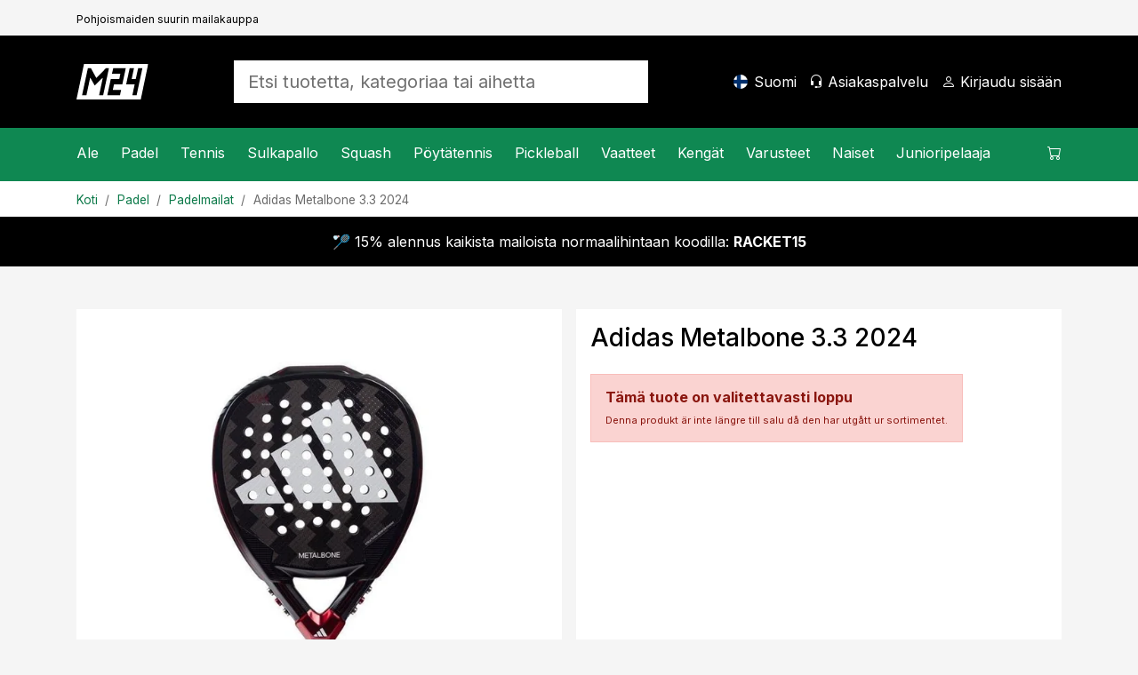

--- FILE ---
content_type: text/html; charset=utf-8
request_url: https://www.mailat24.fi/artikkeli/adidas-metalbone-33-2024/
body_size: 22787
content:

<!DOCTYPE html>
<html lang="fi">
<head>
    <meta charset="utf-8" />
    <meta name="viewport" content="width=device-width, initial-scale=1.0" />
    <title>Adidas Metalbone 3.3 2024 - Mailat24.fi</title>

    <link rel="preconnect" href="https://cdn.courtside.se" crossorigin>
    <link rel="dns-prefetch" href="https://cdn.courtside.se">
    <link rel="preconnect" href="https://cdn.jsdelivr.net" crossorigin>
    <link rel="dns-prefetch" href="//cdn.jsdelivr.net">
    <link rel="preconnect" href="https://fonts.googleapis.com">
    <link rel="preconnect" href="https://fonts.gstatic.com" crossorigin>

    
        <link rel="preload" as="image" fetchpriority="high" href="https://cdn.courtside.se/_files/productmedia/Thumbnail_Large/12993_40042.webp" imagesrcset="https://cdn.courtside.se/_files/productmedia/Thumbnail_Small/12993_40042.webp 320w, https://cdn.courtside.se/_files/productmedia/Thumbnail_Medium/12993_40042.webp 640w, https://cdn.courtside.se/_files/productmedia/Thumbnail_Large/12993_40042.webp 1024w, https://cdn.courtside.se/_files/productmedia/12993_40042.jpg 1600w" imagesizes="(min-width: 1200px) 600px, (min-width: 992px) 520px, (min-width: 768px) 720px, 100vw" />
    <link rel="stylesheet" href="/js/ext-components/fancybox/jquery.fancybox.css?v=3zMLjxZdgraqrv_W40GMqVuuQauCJx3wh3WQqOmiZts" />


        <link rel="canonical" href="https://www.mailat24.fi/artikkeli/adidas-metalbone-33-2024/" />


    
        <meta http-equiv="content-language" content="fi-fi">
        <link rel="apple-touch-icon" sizes="180x180" href="https://cdn.courtside.se/_files/favicon/mailat24/apple-touch-icon.png?v=2022">
<link rel="icon" type="image/png" sizes="32x32" href="https://cdn.courtside.se/_files/favicon/mailat24/favicon-32x32.png?v=2022">
<link rel="icon" type="image/png" sizes="16x16" href="https://cdn.courtside.se/_files/favicon/mailat24/favicon-16x16.png?v=2022">
<link rel="manifest" href="https://cdn.courtside.se/_files/favicon/mailat24/site.webmanifest?v=2022">
<link rel="mask-icon" href="https://cdn.courtside.se/_files/favicon/mailat24/safari-pinned-tab.svg?v=2022" color="#1c955f">
<link rel="shortcut icon" href="https://cdn.courtside.se/_files/favicon/mailat24/favicon.ico?v=2022">
<meta name="msapplication-TileColor" content="#ffffff">
<meta name="msapplication-config" content="https://cdn.courtside.se/_files/favicon/mailat24/browserconfig.xml?v=2022">
<meta name="theme-color" content="#ffffff">
        <meta property="og:type" content="website" />
        <meta property="og:site_name" content="Mailat24.fi" />
    

    
            <link rel="alternate" href="https://ledapshop.com/" hreflang="x-default" />
    

        <meta name="description" content="Ale Gal&#xE1;nin mailasarjavalinta kaudelle 2024 on uusi Metalbone 3.3. Suunniteltu sopimaan Metalbone-sarjan mailamalleihin.." />
        <meta property="og:title" content="Adidas Metalbone 3.3 2024 - Mailat24.fi" />
        <meta property="og:image" content="https://www.mailat24.fihttps://cdn.courtside.se/_files/productmedia/12993_40042.jpg?v=2.jpg" />
        <meta property="og:description" content="Ale Gal&#xE1;nin mailasarjavalinta kaudelle 2024 on uusi Metalbone 3.3. Suunniteltu sopimaan Metalbone-sarjan mailamalleihin.." />
        <meta property="og:url" content="https://www.mailat24.fi/artikkeli/adidas-metalbone-33-2024/" />
        <meta name="twitter:title" content="Adidas Metalbone 3.3 2024 - Mailat24.fi" />
        <meta name="twitter:image" content="https://www.mailat24.fihttps://cdn.courtside.se/_files/productmedia/12993_40042.jpg?v=2.jpg" />
    

        <link rel="preconnect" href="https://fonts.googleapis.com">
<link rel="preconnect" href="https://fonts.gstatic.com" crossorigin>
<link href="https://fonts.googleapis.com/css2?family=Inter:wght@400;500;700&display=swap" rel="stylesheet">
            <link rel="stylesheet" href="/css/bootstrap.min.css?v=ww8zUc1gAeWjYpwbLvpoZLdoSLSGs3Ko4h6fhxBA03w" />
            <link rel="stylesheet" href="/css/site.min.css?v=qpBeKQ6bB0u1HJ7eSXLTmLlvE9SjoTIKwbyjCnowg2c" />
    

    <link rel="stylesheet" href="/lib/vanilla-cookieconsent/dist/cookieconsent.min.css" media="print" onload="this.media='all'">
    <link rel="preload" href="https://cdn.jsdelivr.net/npm/bootstrap-icons@1.9.1/font/bootstrap-icons.css" as="style" onload="this.onload=null;this.rel='stylesheet'">
    <noscript><link rel="stylesheet" href="https://cdn.jsdelivr.net/npm/bootstrap-icons@1.9.1/font/bootstrap-icons.css"></noscript>
    <link rel="preload" href="https://fonts.googleapis.com/css?family=Material+Icons+Outlined" as="style" onload="this.onload=null;this.rel='stylesheet'">
    <noscript><link rel="stylesheet" href="https://fonts.googleapis.com/css?family=Material+Icons+Outlined"></noscript>
</head>
<body>
    
            <div class="pre-header d-none d-xl-block">
                <div class="container container-default py-2">
                    <div class="row">
                            <div class="col"><small><small>Pohjoismaiden suurin mailakauppa</small></small></div>
                    </div>
                </div>
            </div>
    
    <header>
        <div class="logo-bar">
            <div class="container container-default py-2 py-xl-4">
                <div class="row align-items-center">
                    
                        <div class="col-auto order-0 col-md-auto d-xl-none mobile-menu">
                            <a href="#" id="mobileMenu" class="menu-item" aria-expanded="false" aria-label="Valikko&#xA;">
                                <span class="bi-list menu-item-icon expanded-hide"></span><span class="bi-x-lg menu-item-icon expanded-show"></span>
                                <span class="menu-item-title">Valikko&#xA;</span>
                            </a>
                        </div>
                        <div class="col-auto order-1 mx-auto mx-xl-0 logo py-2">
                            <a href="/" class="d-block">
                                    <img decoding="async" fetchpriority="low" src="https://cdn.courtside.se/_files/logo/mailat24/logo.svg" alt="Mailat24.fi Logo" />
                            </a>
                        </div>
                    
                    <div class="col-auto order-2 order-md-3 col-md-auto text-end">
                        
                                <a href="#" class="menu-item d-none d-xl-inline-block" onclick="trinityShop.openModalCountrySwitch(); return false;">
                                    <span class="fi fis rounded menu-item-icon" style="background-image: url(https://cdn.courtside.se/_files/flag-icons/1x1/fi.svg);"></span>
                                    <span class="menu-item-title">Suomi</span>
                                </a>
                                <a href="#" id="mobileSearch" data-bs-toggle="collapse" data-bs-target=".search" class="menu-item d-md-none" aria-label="Etsi">
                                    <span class="bi-search menu-item-icon"></span>
                                </a>
                                <a href="/asiakaspalvelu/" class="menu-item d-none d-xl-inline-block">
                                    <span class="bi-headset menu-item-icon"></span>
                                    <span class="menu-item-title">Asiakaspalvelu</span>
                                </a>
                        
                            <a href="#" data-bs-toggle="modal" data-bs-target="#modalCustomerAccount" class="menu-item" aria-label="Kirjaudu sis&#xE4;&#xE4;n">
                                <span class="bi-person menu-item-icon"></span>
                                <span class="menu-item-title MyAccount" style="display: none;">Tilini</span>
                                <span class="menu-item-title LogIn" style="">Kirjaudu sis&#xE4;&#xE4;n</span>
                            </a>

                        <a href="#" class="menu-item position-relative ShowCart d-xl-none" data-bs-toggle="modal" data-bs-target="#modalCart" aria-label="Ostoskori">
                            <span class="CartQuantity" style="display: none;"></span>
                            <span class="bi-cart menu-item-icon CartIcon"></span>
                            <span class="menu-item-title">
                                <span class="CartTotalSumPlaceholder">Ostoskori</span>
                                <span class="CartTotalSum" style="display: none;"></span>
                            </span>
                        </a>
                    </div>

                    <div class="col-12 order-3 col-md order-md-2 px-md-5 mx-auto search collapse">
                        <form autocomplete="off" method="post" action="" aria-label="Etsi tuotetta, kategoriaa tai aihetta&#xA;">
                            
                                    <input autocomplete="false" name="hidden" type="text" style="display:none;">
                                    <input id="searchInput" name="searchInput" type="search" class="form-control form-control-lg SearchInput border-0 no-tab" placeholder="Etsi tuotetta, kategoriaa tai aihetta&#xA;" autocomplete="off" />
                                    <a class="menu-item d-none" href="#" data-id="searchResult" data-hasmenu="true"></a>
                            
                        <input name="__RequestVerificationToken" type="hidden" value="CfDJ8Ctw37m_nGFHgcDsP-kyOZCjiw51au3Mqf9KbnBo7RQKYl3HnnN9vW-ZJ2J6bFtd0mS8smZbawF3_JqdcZzBD5BoSMTUTahGKus1r_D5Od33CTPxpZJ3SQclThG0bDJIrbP5hxfxzaYdR5EO_Lwu_6M" /></form>
                    </div>

                </div>
            </div>
        </div>
            <div class="menu-bar">
                <div class="container p-0">
                    <menu>
                        <div class="menu-content">
                            <div class="row">
                                <div class="col">
                                    
                                        <nav class="main-menu">
                                                        <div class="menu-item" data-id="2437" data-hasmenu="true">
                                                            <a href="#">Ale<span class="bi-chevron-right float-end d-xl-none"></span></a>
                                                            <div class="mega-menu p-0 py-xl-5 px-xl-3" data-id="2437">
                                                                <div class="container">
                                                                    <div class="row">
                                                                            <div class="col-12 col-xl-2">
                                                                                <div class="d-block d-xl-none sub-menu-item">
                                                                                    <a href="/kategoriat/ale/" class="fw-bold">Ale:</a>
                                                                                    <a href="#" class="float-end" onclick="megaMenu.closeSubMenu(); return false;">
                                                                                        <span class="bi-arrow-left me-2"></span>Takaisin
                                                                                    </a>
                                                                                </div>
                                                                                <a href="/kategoriat/ale/" class="h6 d-none d-xl-block  mb-xl-1">Ale</a>
                                                                                    <a href="/kategoriat/ale/padel/" class="d-block sub-menu-item mb-xl-1">Padel</a>
                                                                                    <a href="/kategoriat/ale/tennis/" class="d-block sub-menu-item mb-xl-1">Tennis</a>
                                                                                    <a href="/kategoriat/ale/sulkapallo/" class="d-block sub-menu-item mb-xl-1">Sulkapallo</a>
                                                                                    <a href="/kategoriat/ale/squash/" class="d-block sub-menu-item mb-xl-1">Squash</a>
                                                                                    <a href="/kategoriat/ale/poytatennis/" class="d-block sub-menu-item mb-xl-1">P&#xF6;yt&#xE4;tennis</a>
                                                                                    <a href="/kategoriat/ale/pickleball/" class="d-block sub-menu-item mb-xl-1">Pickleball</a>
                                                                            </div>



                                                                    </div>
                                                                </div>
                                                            </div>

                                                        </div>
                                                        <div class="menu-item" data-id="25" data-hasmenu="true">
                                                            <a href="#">Padel<span class="bi-chevron-right float-end d-xl-none"></span></a>
                                                            <div class="mega-menu p-0 py-xl-5 px-xl-3" data-id="25">
                                                                <div class="container">
                                                                    <div class="row">
                                                                            <div class="col-12 col-xl-2">
                                                                                <div class="d-block d-xl-none sub-menu-item">
                                                                                    <a href="/kategoriat/padel/" class="fw-bold">Padel:</a>
                                                                                    <a href="#" class="float-end" onclick="megaMenu.closeSubMenu(); return false;">
                                                                                        <span class="bi-arrow-left me-2"></span>Takaisin
                                                                                    </a>
                                                                                </div>
                                                                                <a href="/kategoriat/padel/" class="h6 d-none d-xl-block  mb-xl-1">Padel</a>
                                                                                    <a href="/kategoriat/padel/kampanjatuotteet-padel/" class="d-block sub-menu-item mb-xl-1">Kampanja</a>
                                                                                    <a href="/kategoriat/padel/padelmailat/" class="d-block sub-menu-item mb-xl-1">Padelmailat</a>
                                                                                    <a href="/kategoriat/padel/padelpallot/" class="d-block sub-menu-item mb-xl-1">Padelpallot</a>
                                                                                    <a href="/kategoriat/padel/padelgripit/" class="d-block sub-menu-item mb-xl-1">Padelgripit</a>
                                                                                    <a href="/#" class="d-block sub-menu-item mb-xl-1"></a>
                                                                                    <a href="/kategoriat/padel/padellaukut/" class="d-block sub-menu-item mb-xl-1">Padellaukut</a>
                                                                                    <a href="/kategoriat/padel/padelkengat/" class="d-block sub-menu-item mb-xl-1">Keng&#xE4;t</a>
                                                                                    <a href="/kategoriat/padel/padelvaatteet/" class="d-block sub-menu-item mb-xl-1">Vaatteet</a>
                                                                                    <a href="/kategoriat/padel/padeltarvikkeet/" class="d-block sub-menu-item mb-xl-1">Padeltarvikkeet</a>
                                                                                    <a href="/sivut/padel-uutuudet/" class="d-block sub-menu-item mb-xl-1">Uutuudet</a>
                                                                            </div>

                                                                            <div class="col-12 p-4 pb-0 col-xl-2 px-xl-2 py-xl-0">
                                                                                <h6 class="mb-1">Tuotemerkit</h6>
                                                                                    <a class="d-block mb-1" href="/tuotemerkit/head">Head</a>
                                                                                    <a class="d-block mb-1" href="/tuotemerkit/cabra">Cabra</a>
                                                                                    <a class="d-block mb-1" href="/tuotemerkit/bullpadel">Bullpadel</a>
                                                                                    <a class="d-block mb-1" href="/tuotemerkit/nox">Nox</a>
                                                                                    <a class="d-block mb-1" href="/tuotemerkit/babolat">Babolat</a>
                                                                                    <a class="d-block mb-1" href="/tuotemerkit/adidas">Adidas</a>
                                                                                    <a class="d-block mb-1" href="/tuotemerkit/wilson">Wilson</a>
                                                                                    <a class="d-block mb-1" href="/tuotemerkit/siux">Siux</a>
                                                                                    <a class="d-block mb-1" href="/tuotemerkit/tretorn">Tretorn</a>
                                                                            </div>

                                                                                <div class="col-12 p-4 pb-0 col-xl-2 px-xl-2 py-xl-0">
                                                                                        <h6 class="mb-1">Inspiraatiota ja oppaita</h6>
                                                                                            <a class="d-block mb-1" href="/sivut/valitse-sopiva-padelmaila/">Valitse sopiva padelmaila&#xA0;</a>
                                                                                            <a class="d-block mb-1" href="/sivut/suositut-kontrollimailat-padel/">Suositut kontrolliracketit padel</a>
                                                                                            <a class="d-block mb-1" href="/sivut/suositut-padel-mailat/">Suositut nopeat padel-mailat</a>
                                                                                </div>
                                                                                <div class="col-12 p-4 col-xl-6 px-xl-2 py-xl-0">
                                                                                    <div class="row row-height row-height-3-1">
                                                                                            <div class="col-12 mb-3 col-xl-6 mb-xl-0">
                                                                                                <a href="/tuoteopas/padel/padelmailat/" class="p-3 menu-item-promotion" style="background-image: url(https://cdn.courtside.se/_files/cm-images/269e226c-c217-4a35-8524-aab7db6f8650.jpg);">
                                                                                                    <div class="promotion-content">
                                                                                                        <h4>Padelmailan ostajan opas</h4>
                                                                                                        <p>Juuri nyt saat sit&#xE4; paitsi 10 %:n alennuksen sinulle parhaiten sopivista padelmailoista!</p>
                                                                                                        <p class="mt-auto">
                                                                                                            <span class="btn btn-primary btn-lg">N&#xE4;yt&#xE4;</span>
                                                                                                        </p>
                                                                                                    </div>
                                                                                                </a>

                                                                                            </div>

                                                                                    </div>
                                                                                </div>

                                                                    </div>
                                                                </div>
                                                            </div>

                                                        </div>
                                                        <div class="menu-item" data-id="5" data-hasmenu="true">
                                                            <a href="#">Tennis<span class="bi-chevron-right float-end d-xl-none"></span></a>
                                                            <div class="mega-menu p-0 py-xl-5 px-xl-3" data-id="5">
                                                                <div class="container">
                                                                    <div class="row">
                                                                            <div class="col-12 col-xl-2">
                                                                                <div class="d-block d-xl-none sub-menu-item">
                                                                                    <a href="/kategoriat/tennis/" class="fw-bold">Tennis:</a>
                                                                                    <a href="#" class="float-end" onclick="megaMenu.closeSubMenu(); return false;">
                                                                                        <span class="bi-arrow-left me-2"></span>Takaisin
                                                                                    </a>
                                                                                </div>
                                                                                <a href="/kategoriat/tennis/" class="h6 d-none d-xl-block  mb-xl-1">Tennis</a>
                                                                                    <a href="/kategoriat/tennis/kampanjatuotteet-tennis/" class="d-block sub-menu-item mb-xl-1">Kampanja</a>
                                                                                    <a href="/kategoriat/tennis/tennismailat/" class="d-block sub-menu-item mb-xl-1">Tennismailat</a>
                                                                                    <a href="/kategoriat/tennis/tennisgripit/" class="d-block sub-menu-item mb-xl-1">Tennisgripit</a>
                                                                                    <a href="/kategoriat/tennis/tennisvaatteet/" class="d-block sub-menu-item mb-xl-1">Vaatteet</a>
                                                                                    <a href="/kategoriat/tennis/tennisjanteet/" class="d-block sub-menu-item mb-xl-1">J&#xE4;nteet</a>
                                                                                    <a href="/kategoriat/tennis/tennispallot/" class="d-block sub-menu-item mb-xl-1">Pallot</a>
                                                                                    <a href="/kategoriat/tennis/tennislaukut/" class="d-block sub-menu-item mb-xl-1">Laukut</a>
                                                                                    <a href="/kategoriat/tennis/tenniskengat/" class="d-block sub-menu-item mb-xl-1">Keng&#xE4;t</a>
                                                                                    <a href="/sivut/tennisuutuudet/" class="d-block sub-menu-item mb-xl-1">Uutuudet</a>
                                                                            </div>

                                                                            <div class="col-12 p-4 pb-0 col-xl-2 px-xl-2 py-xl-0">
                                                                                <h6 class="mb-1">Tuotemerkit</h6>
                                                                                    <a class="d-block mb-1" href="/tuotemerkit/wilson">Wilson</a>
                                                                                    <a class="d-block mb-1" href="/tuotemerkit/babolat">Babolat</a>
                                                                                    <a class="d-block mb-1" href="/tuotemerkit/head">Head</a>
                                                                                    <a class="d-block mb-1" href="/tuotemerkit/yonex">Yonex</a>
                                                                                    <a class="d-block mb-1" href="/tuotemerkit/solinco">Solinco</a>
                                                                                    <a class="d-block mb-1" href="/tuotemerkit/tecnifibre">Tecnifibre</a>
                                                                                    <a class="d-block mb-1" href="/tuotemerkit/lacoste">Lacoste</a>
                                                                            </div>

                                                                                <div class="col-12 p-4 pb-0 col-xl-2 px-xl-2 py-xl-0">
                                                                                        <h6 class="mb-1">Inspiraatiota ja oppaita</h6>
                                                                                            <a class="d-block mb-1" href="/sivut/ohje-tennismailan-janteille/">Ohjeita tennismailan j&#xE4;nteiden valitsemiseen</a>
                                                                                            <a class="d-block mb-1" href="/sivut/ammattilaisten-valinnat-tennis/">Ammattilaispelaajien valinnat 2026 </a>
                                                                                            <a class="d-block mb-1" href="/sivut/mailaopas-tennis/">Ohjeita&#xA0;tennismailan valintaa varten</a>
                                                                                </div>
                                                                                <div class="col-12 p-4 col-xl-6 px-xl-2 py-xl-0">
                                                                                    <div class="row row-height row-height-3-1">
                                                                                            <div class="col-12 mb-3 col-xl-6 mb-xl-0">
                                                                                                <a href="/tuoteopas/tennis/tennismailat/" class="p-3 menu-item-promotion" style="background-image: url(https://cdn.courtside.se/_files/cm-images/97660d7b-d9c6-43f5-89f5-57d361cdf941.jpg);">
                                                                                                    <div class="promotion-content">
                                                                                                        <h4>Tennismailan ostajan opas</h4>
                                                                                                        <p>Juuri nyt saat sit&#xE4; paitsi 10 %:n alennuksen sinulle parhaiten sopivista tennismailoista</p>
                                                                                                        <p class="mt-auto">
                                                                                                            <span class="btn btn-primary btn-lg">N&#xE4;yt&#xE4;</span>
                                                                                                        </p>
                                                                                                    </div>
                                                                                                </a>

                                                                                            </div>

                                                                                    </div>
                                                                                </div>

                                                                    </div>
                                                                </div>
                                                            </div>

                                                        </div>
                                                        <div class="menu-item" data-id="10" data-hasmenu="true">
                                                            <a href="#">Sulkapallo<span class="bi-chevron-right float-end d-xl-none"></span></a>
                                                            <div class="mega-menu p-0 py-xl-5 px-xl-3" data-id="10">
                                                                <div class="container">
                                                                    <div class="row">
                                                                            <div class="col-12 col-xl-2">
                                                                                <div class="d-block d-xl-none sub-menu-item">
                                                                                    <a href="/kategoriat/sulkapallo/" class="fw-bold">Sulkapallo:</a>
                                                                                    <a href="#" class="float-end" onclick="megaMenu.closeSubMenu(); return false;">
                                                                                        <span class="bi-arrow-left me-2"></span>Takaisin
                                                                                    </a>
                                                                                </div>
                                                                                <a href="/kategoriat/sulkapallo/" class="h6 d-none d-xl-block  mb-xl-1">Sulkapallo</a>
                                                                                    <a href="/kategoriat/sulkapallo/kampanjatuotteet-sulkapallo/" class="d-block sub-menu-item mb-xl-1">Kampanja</a>
                                                                                    <a href="/kategoriat/sulkapallo/sulkapallomailat/" class="d-block sub-menu-item mb-xl-1">Sulkapallomailat</a>
                                                                                    <a href="/kategoriat/sulkapallo/sulkapallot/" class="d-block sub-menu-item mb-xl-1">Sulkapallot</a>
                                                                                    <a href="/kategoriat/sulkapallo/sulkapallojanteet/" class="d-block sub-menu-item mb-xl-1">J&#xE4;nteet</a>
                                                                                    <a href="/kategoriat/sulkapallo/sulkapallolaukut/" class="d-block sub-menu-item mb-xl-1">Laukut</a>
                                                                                    <a href="/kategoriat/sulkapallo/sulkapallokengat/" class="d-block sub-menu-item mb-xl-1">Keng&#xE4;t</a>
                                                                                    <a href="/sivut/sulkapallo-uutuudet/" class="d-block sub-menu-item mb-xl-1">Uutuudet</a>
                                                                            </div>

                                                                            <div class="col-12 p-4 pb-0 col-xl-2 px-xl-2 py-xl-0">
                                                                                <h6 class="mb-1">Tuotemerkit</h6>
                                                                                    <a class="d-block mb-1" href="/tuotemerkit/yonex">Yonex</a>
                                                                                    <a class="d-block mb-1" href="/tuotemerkit/fz-forza">FZ Forza</a>
                                                                                    <a class="d-block mb-1" href="/tuotemerkit/victor">Victor</a>
                                                                                    <a class="d-block mb-1" href="/tuotemerkit/rsl">RSL</a>
                                                                                    <a class="d-block mb-1" href="/tuotemerkit/babolat">Babolat</a>
                                                                            </div>

                                                                                <div class="col-12 p-4 pb-0 col-xl-2 px-xl-2 py-xl-0">
                                                                                        <div class="mb-4 mb-xl-3">
                                                                                            <h6 class="mb-1">Kampanjat</h6>
                                                                                                <a class="d-block mb-1" href="/tuoteopas/sulkapallo/sulkapallomailat/">Vaikeuksia valita sopiva sulkapallomaila?</a>
                                                                                        </div>
                                                                                </div>
                                                                                <div class="col-12 p-4 col-xl-6 px-xl-2 py-xl-0">
                                                                                    <div class="row row-height row-height-3-1">
                                                                                            <div class="col-12 mb-3 col-xl-6 mb-xl-0">
                                                                                                <a href="/tuoteopas/sulkapallo/sulkapallomailat/" class="p-3 menu-item-promotion" style="background-image: url(https://cdn.courtside.se/_files/cm-images/868e6172-bab7-4db6-b8a8-ee737c253164.jpg);">
                                                                                                    <div class="promotion-content">
                                                                                                        <h4>Sulkapallomailan ostajan opas</h4>
                                                                                                        <p>Juuri nyt saat sit&#xE4; paitsi 10 %:n alennuksen sinulle parhaiten sopivista sulkapallomailoista!</p>
                                                                                                        <p class="mt-auto">
                                                                                                            <span class="btn btn-primary btn-lg">N&#xE4;yt&#xE4;</span>
                                                                                                        </p>
                                                                                                    </div>
                                                                                                </a>

                                                                                            </div>

                                                                                    </div>
                                                                                </div>

                                                                    </div>
                                                                </div>
                                                            </div>

                                                        </div>
                                                        <div class="menu-item" data-id="15" data-hasmenu="true">
                                                            <a href="#">Squash<span class="bi-chevron-right float-end d-xl-none"></span></a>
                                                            <div class="mega-menu p-0 py-xl-5 px-xl-3" data-id="15">
                                                                <div class="container">
                                                                    <div class="row">
                                                                            <div class="col-12 col-xl-2">
                                                                                <div class="d-block d-xl-none sub-menu-item">
                                                                                    <a href="/kategoriat/squash/" class="fw-bold">Squash:</a>
                                                                                    <a href="#" class="float-end" onclick="megaMenu.closeSubMenu(); return false;">
                                                                                        <span class="bi-arrow-left me-2"></span>Takaisin
                                                                                    </a>
                                                                                </div>
                                                                                <a href="/kategoriat/squash/" class="h6 d-none d-xl-block  mb-xl-1">Squash</a>
                                                                                    <a href="/kategoriat/squash/kampanjatuotteet-squash/" class="d-block sub-menu-item mb-xl-1">Kampanja</a>
                                                                                    <a href="/kategoriat/squash/squashmailat/" class="d-block sub-menu-item mb-xl-1">Squashmailat</a>
                                                                                    <a href="/kategoriat/squash/squashpallot/" class="d-block sub-menu-item mb-xl-1">Pallot</a>
                                                                                    <a href="/kategoriat/squash/squashjanteet/" class="d-block sub-menu-item mb-xl-1">J&#xE4;nteet</a>
                                                                                    <a href="/kategoriat/squash/squashlaukut/" class="d-block sub-menu-item mb-xl-1">Laukut</a>
                                                                                    <a href="/kategoriat/squash/squashkengat/" class="d-block sub-menu-item mb-xl-1">Keng&#xE4;t</a>
                                                                                    <a href="/sivut/squash-uutuudet/" class="d-block sub-menu-item mb-xl-1">Uutuudet</a>
                                                                            </div>

                                                                            <div class="col-12 p-4 pb-0 col-xl-2 px-xl-2 py-xl-0">
                                                                                <h6 class="mb-1">Tuotemerkit</h6>
                                                                                    <a class="d-block mb-1" href="/tuotemerkit/dunlop">Dunlop</a>
                                                                                    <a class="d-block mb-1" href="/tuotemerkit/tecnifibre">Tecnifibre</a>
                                                                            </div>

                                                                                <div class="col-12 p-4 pb-0 col-xl-2 px-xl-2 py-xl-0">
                                                                                        <div class="mb-4 mb-xl-3">
                                                                                            <h6 class="mb-1">Kampanjat</h6>
                                                                                                <a class="d-block mb-1" href="/sivut/mailaopas-squash/">Ohjeita squashmailan valintaa varten</a>
                                                                                                <a class="d-block mb-1" href="/tuoteopas/squash/squashmailat/">Squashmailan ostajan opas</a>
                                                                                        </div>
                                                                                </div>
                                                                                <div class="col-12 p-4 col-xl-6 px-xl-2 py-xl-0">
                                                                                    <div class="row row-height row-height-3-1">
                                                                                            <div class="col-12 mb-3 col-xl-6 mb-xl-0">
                                                                                                <a href="/sivut/minka-squashpallon-valitsen/" class="p-3 menu-item-promotion" style="background-image: url(https://cdn.courtside.se/_files/cm-images/c2d64172-c36d-49f3-8100-6a90042585e1.jpg);">
                                                                                                    <div class="promotion-content">
                                                                                                        <h4>Mink&#xE4; squashpallon valitsen? </h4>
                                                                                                        <p>Squashpalloja on saatavilla eri malleissa, ja valitsemalla sopivan pallon voit saada pelaajana pelist&#xE4;si parhaan mahdollisen irti.</p>
                                                                                                        <p class="mt-auto">
                                                                                                            <span class="btn btn-primary btn-lg">N&#xE4;yt&#xE4;</span>
                                                                                                        </p>
                                                                                                    </div>
                                                                                                </a>

                                                                                            </div>
                                                                                            <div class="col-12 mb-3 col-xl-6 mb-xl-0">
                                                                                                <a href="/tuoteopas/squash/squashmailat/" class="p-3 menu-item-promotion" style="background-image: url(https://cdn.courtside.se/_files/cm-images/4462c67f-88ff-430e-be4f-bc3a8886b4aa.jpg);">
                                                                                                    <div class="promotion-content">
                                                                                                        <h4>Squashmailan ostajan opas&#xA0;</h4>
                                                                                                        <p>Juuri nyt saat sit&#xE4; paitsi 10 %:n alennuksen sinulle parhaiten sopivista squashmailoista. </p>
                                                                                                        <p class="mt-auto">
                                                                                                            <span class="btn btn-primary btn-lg">N&#xE4;yt&#xE4;</span>
                                                                                                        </p>
                                                                                                    </div>
                                                                                                </a>

                                                                                            </div>

                                                                                    </div>
                                                                                </div>

                                                                    </div>
                                                                </div>
                                                            </div>

                                                        </div>
                                                        <div class="menu-item" data-id="20" data-hasmenu="true">
                                                            <a href="#">P&#xF6;yt&#xE4;tennis<span class="bi-chevron-right float-end d-xl-none"></span></a>
                                                            <div class="mega-menu p-0 py-xl-5 px-xl-3" data-id="20">
                                                                <div class="container">
                                                                    <div class="row">
                                                                            <div class="col-12 col-xl-2">
                                                                                <div class="d-block d-xl-none sub-menu-item">
                                                                                    <a href="/kategoriat/poytatennis/" class="fw-bold">P&#xF6;yt&#xE4;tennis:</a>
                                                                                    <a href="#" class="float-end" onclick="megaMenu.closeSubMenu(); return false;">
                                                                                        <span class="bi-arrow-left me-2"></span>Takaisin
                                                                                    </a>
                                                                                </div>
                                                                                <a href="/kategoriat/poytatennis/" class="h6 d-none d-xl-block  mb-xl-1">P&#xF6;yt&#xE4;tennis</a>
                                                                                    <a href="/kategoriat/poytatennis/kampanjatuotteet-poytatennis/" class="d-block sub-menu-item mb-xl-1">Kampanja</a>
                                                                                    <a href="/kategoriat/poytatennis/poytatennismailat/" class="d-block sub-menu-item mb-xl-1">P&#xF6;yt&#xE4;tennismailat</a>
                                                                                    <a href="/kategoriat/poytatennis/mailan-rungot/" class="d-block sub-menu-item mb-xl-1">Mailan rungot</a>
                                                                                    <a href="/kategoriat/poytatennis/kumit/" class="d-block sub-menu-item mb-xl-1">Kumit</a>
                                                                                    <a href="/kategoriat/poytatennis/verkkotarvikkeet/" class="d-block sub-menu-item mb-xl-1">Verkkotarvikkeet</a>
                                                                                    <a href="/kategoriat/poytatennis/poytatennistarvikkeet/" class="d-block sub-menu-item mb-xl-1">P&#xF6;yt&#xE4;tennistarvikkeet</a>
                                                                                    <a href="/kategoriat/poytatennis/poytatennispallot/" class="d-block sub-menu-item mb-xl-1">P&#xF6;yt&#xE4;tennispallot</a>
                                                                                    <a href="/sivut/poytatennis-uutuudet/" class="d-block sub-menu-item mb-xl-1">Uutuudet</a>
                                                                            </div>

                                                                            <div class="col-12 p-4 pb-0 col-xl-2 px-xl-2 py-xl-0">
                                                                                <h6 class="mb-1">Tuotemerkit</h6>
                                                                                    <a class="d-block mb-1" href="/tuotemerkit/donic">Donic</a>
                                                                                    <a class="d-block mb-1" href="/tuotemerkit/double-fish">Double Fish</a>
                                                                                    <a class="d-block mb-1" href="/tuotemerkit/stiga">Stiga</a>
                                                                                    <a class="d-block mb-1" href="/tuotemerkit/victor">Victor</a>
                                                                                    <a class="d-block mb-1" href="/tuotemerkit/yasaka">Yasaka</a>
                                                                            </div>


                                                                    </div>
                                                                </div>
                                                            </div>

                                                        </div>
                                                        <div class="menu-item" data-id="4516" data-hasmenu="true">
                                                            <a href="#">Pickleball<span class="bi-chevron-right float-end d-xl-none"></span></a>
                                                            <div class="mega-menu p-0 py-xl-5 px-xl-3" data-id="4516">
                                                                <div class="container">
                                                                    <div class="row">
                                                                            <div class="col-12 col-xl-2">
                                                                                <div class="d-block d-xl-none sub-menu-item">
                                                                                    <a href="/kategoriat/pickleball/" class="fw-bold">Pickleball:</a>
                                                                                    <a href="#" class="float-end" onclick="megaMenu.closeSubMenu(); return false;">
                                                                                        <span class="bi-arrow-left me-2"></span>Takaisin
                                                                                    </a>
                                                                                </div>
                                                                                <a href="/kategoriat/pickleball/" class="h6 d-none d-xl-block  mb-xl-1">Pickleball</a>
                                                                                    <a href="/kategoriat/pickleball/kampanjatuotteet-pickleball/" class="d-block sub-menu-item mb-xl-1">Kampanja</a>
                                                                                    <a href="/kategoriat/pickleball/pickleballmailat/" class="d-block sub-menu-item mb-xl-1">Pickleballmailat</a>
                                                                                    <a href="/kategoriat/pickleball/pickleball-pallot/" class="d-block sub-menu-item mb-xl-1">Pickleball-pallot</a>
                                                                                    <a href="/kategoriat/pickleball/pickleball-laukut/" class="d-block sub-menu-item mb-xl-1">Pickleball-laukut</a>
                                                                                    <a href="/kategoriat/pickleball/pickleball-verkot/" class="d-block sub-menu-item mb-xl-1">Pickleball-verkot</a>
                                                                                    <a href="/kategoriat/pickleball/pickleball-kengat/" class="d-block sub-menu-item mb-xl-1">Pickleball-keng&#xE4;t</a>
                                                                            </div>

                                                                            <div class="col-12 p-4 pb-0 col-xl-2 px-xl-2 py-xl-0">
                                                                                <h6 class="mb-1">Tuotemerkit</h6>
                                                                                    <a class="d-block mb-1" href="/tuotemerkit/babolat">Babolat</a>
                                                                                    <a class="d-block mb-1" href="/tuotemerkit/fz-forza">FZ Forza</a>
                                                                                    <a class="d-block mb-1" href="/tuotemerkit/head">Head</a>
                                                                                    <a class="d-block mb-1" href="/tuotemerkit/nox">Nox</a>
                                                                                    <a class="d-block mb-1" href="/tuotemerkit/stiga">Stiga</a>
                                                                                    <a class="d-block mb-1" href="/tuotemerkit/wilson">Wilson</a>
                                                                            </div>


                                                                    </div>
                                                                </div>
                                                            </div>

                                                        </div>
                                                        <div class="menu-item" data-id="30" data-hasmenu="true">
                                                            <a href="#">Vaatteet<span class="bi-chevron-right float-end d-xl-none"></span></a>
                                                            <div class="mega-menu p-0 py-xl-5 px-xl-3" data-id="30">
                                                                <div class="container">
                                                                    <div class="row">
                                                                            <div class="col-12 col-xl-2">
                                                                                <div class="d-block d-xl-none sub-menu-item">
                                                                                    <a href="/kategoriat/vaatteet/" class="fw-bold">Vaatteet:</a>
                                                                                    <a href="#" class="float-end" onclick="megaMenu.closeSubMenu(); return false;">
                                                                                        <span class="bi-arrow-left me-2"></span>Takaisin
                                                                                    </a>
                                                                                </div>
                                                                                <a href="/kategoriat/vaatteet/" class="h6 d-none d-xl-block  mb-xl-1">Vaatteet</a>
                                                                                    <a href="/kategoriat/deals/vaatteet-deals/" class="d-block sub-menu-item mb-xl-1">Deals</a>
                                                                                    <a href="/kategoriat/vaatteet/alaosat/" class="d-block sub-menu-item mb-xl-1">Alaosat</a>
                                                                                    <a href="/kategoriat/vaatteet/ylaosat/" class="d-block sub-menu-item mb-xl-1">Yl&#xE4;osat</a>
                                                                                    <a href="/kategoriat/vaatteet/sukat/" class="d-block sub-menu-item mb-xl-1">Sukat</a>
                                                                                    <a href="/kategoriat/vaatteet/asusteet/" class="d-block sub-menu-item mb-xl-1">Asusteet</a>
                                                                                    <a href="/kategoriat/vaatteet/alusvaatteet/" class="d-block sub-menu-item mb-xl-1">Alusvaatteet</a>
                                                                            </div>

                                                                            <div class="col-12 p-4 pb-0 col-xl-2 px-xl-2 py-xl-0">
                                                                                <h6 class="mb-1">Tuotemerkit</h6>
                                                                                    <a class="d-block mb-1" href="/tuotemerkit/adidas">Adidas</a>
                                                                                    <a class="d-block mb-1" href="/tuotemerkit/nike">Nike</a>
                                                                                    <a class="d-block mb-1" href="/tuotemerkit/bjorn-borg">Bj&#xF6;rn Borg</a>
                                                                                    <a class="d-block mb-1" href="/tuotemerkit/bullpadel">Bullpadel</a>
                                                                            </div>


                                                                    </div>
                                                                </div>
                                                            </div>

                                                        </div>
                                                        <div class="menu-item" data-id="45" data-hasmenu="true">
                                                            <a href="#">Keng&#xE4;t<span class="bi-chevron-right float-end d-xl-none"></span></a>
                                                            <div class="mega-menu p-0 py-xl-5 px-xl-3" data-id="45">
                                                                <div class="container">
                                                                    <div class="row">
                                                                            <div class="col-12 col-xl-2">
                                                                                <div class="d-block d-xl-none sub-menu-item">
                                                                                    <a href="/kategoriat/kengat/" class="fw-bold">Keng&#xE4;t:</a>
                                                                                    <a href="#" class="float-end" onclick="megaMenu.closeSubMenu(); return false;">
                                                                                        <span class="bi-arrow-left me-2"></span>Takaisin
                                                                                    </a>
                                                                                </div>
                                                                                <a href="/kategoriat/kengat/" class="h6 d-none d-xl-block  mb-xl-1">Keng&#xE4;t</a>
                                                                                    <a href="/kategoriat/deals/kengat-deals/" class="d-block sub-menu-item mb-xl-1">Deals</a>
                                                                                    <a href="/kategoriat/padel/padelkengat/" class="d-block sub-menu-item mb-xl-1">Padel</a>
                                                                                    <a href="/kategoriat/tennis/tenniskengat/" class="d-block sub-menu-item mb-xl-1">Tennis</a>
                                                                                    <a href="/kategoriat/sulkapallo/sulkapallokengat/" class="d-block sub-menu-item mb-xl-1">Sulkapallo</a>
                                                                                    <a href="/kategoriat/squash/squashkengat/" class="d-block sub-menu-item mb-xl-1">Squash</a>
                                                                                    <a href="/kategoriat/pickleball/pickleball-kengat/" class="d-block sub-menu-item mb-xl-1">Pickleball</a>
                                                                            </div>



                                                                    </div>
                                                                </div>
                                                            </div>

                                                        </div>
                                                        <div class="menu-item" data-id="35" data-hasmenu="true">
                                                            <a href="#">Varusteet<span class="bi-chevron-right float-end d-xl-none"></span></a>
                                                            <div class="mega-menu p-0 py-xl-5 px-xl-3" data-id="35">
                                                                <div class="container">
                                                                    <div class="row">
                                                                            <div class="col-12 col-xl-2">
                                                                                <div class="d-block d-xl-none sub-menu-item">
                                                                                    <a href="/kategoriat/varusteet/" class="fw-bold">Varusteet:</a>
                                                                                    <a href="#" class="float-end" onclick="megaMenu.closeSubMenu(); return false;">
                                                                                        <span class="bi-arrow-left me-2"></span>Takaisin
                                                                                    </a>
                                                                                </div>
                                                                                <a href="/kategoriat/varusteet/" class="h6 d-none d-xl-block  mb-xl-1">Varusteet</a>
                                                                                    <a href="/kategoriat/varusteet/gripit/" class="d-block sub-menu-item mb-xl-1">Gripit</a>
                                                                                    <a href="/kategoriat/varusteet/tarinanvaimentimet/" class="d-block sub-menu-item mb-xl-1">T&#xE4;rin&#xE4;nvaimentimet</a>
                                                                                    <a href="/kategoriat/varusteet/vesipullot/" class="d-block sub-menu-item mb-xl-1">Vesipullot</a>
                                                                                    <a href="/kategoriat/varusteet/suojavarusteet/" class="d-block sub-menu-item mb-xl-1">Suojavarusteet</a>
                                                                                    <a href="/kategoriat/varusteet/kenttavarusteet/" class="d-block sub-menu-item mb-xl-1">Kentt&#xE4;varusteet</a>
                                                                                    <a href="/kategoriat/varusteet/minitennis-sulkapalloverkot/" class="d-block sub-menu-item mb-xl-1">Minitennis/sulkapalloverkot</a>
                                                                                    <a href="/kategoriat/varusteet/jannityskoneet/" class="d-block sub-menu-item mb-xl-1">J&#xE4;nnityskoneet</a>
                                                                                    <a href="/kategoriat/varusteet/lahjakortit/" class="d-block sub-menu-item mb-xl-1">Lahjakortit</a>
                                                                                    <a href="/kategoriat/varusteet/muut/" class="d-block sub-menu-item mb-xl-1">Muut</a>
                                                                            </div>



                                                                    </div>
                                                                </div>
                                                            </div>

                                                        </div>
                                                        <div class="menu-item" data-id="5651" data-hasmenu="true">
                                                            <a href="#">Naiset<span class="bi-chevron-right float-end d-xl-none"></span></a>
                                                            <div class="mega-menu p-0 py-xl-5 px-xl-3" data-id="5651">
                                                                <div class="container">
                                                                    <div class="row">
                                                                                <div class="col-12 p-4 pb-0 col-xl-2 px-xl-2 py-xl-0">
                                                                                    <h6 class="mb-1">Naiset Padel</h6>
                                                                                        <a class="d-block mb-1" href="/kategoriat/padel/naisten-padelmailat/">Mailat</a>
                                                                                        <a class="d-block mb-1" href="/kategoriat/padel/naisten-padelkengat/">Keng&#xE4;t</a>
                                                                                        <a class="d-block mb-1" href="/kategoriat/padel/naisten-padelvaatteet/">Vaatteet</a>
                                                                                </div>
                                                                                <div class="col-12 p-4 pb-0 col-xl-2 px-xl-2 py-xl-0">
                                                                                    <h6 class="mb-1">Naiset Tennis</h6>
                                                                                        <a class="d-block mb-1" href="/kategoriat/tennis/naisten-tennismailat/">Mailat</a>
                                                                                        <a class="d-block mb-1" href="/kategoriat/tennis/naisten-tenniskengat/">Keng&#xE4;t</a>
                                                                                        <a class="d-block mb-1" href="/kategoriat/tennis/naisten-tennisvaatteet/">Vaatteet</a>
                                                                                </div>
                                                                                <div class="col-12 p-4 pb-0 col-xl-2 px-xl-2 py-xl-0">
                                                                                    <h6 class="mb-1">Naiset Sulkapallo</h6>
                                                                                        <a class="d-block mb-1" href="/kategoriat/sulkapallo/naisten-sulkapallomailat/">Mailat</a>
                                                                                        <a class="d-block mb-1" href="/kategoriat/sulkapallo/sulkapallokengat-naisten/">Keng&#xE4;t</a>
                                                                                </div>


                                                                                <div class="col-12 p-4 col-xl-6 px-xl-2 py-xl-0">
                                                                                    <div class="row row-height row-height-3-1">
                                                                                            <div class="col-12 mb-3 col-xl-6 mb-xl-0">
                                                                                                <a href="https://www.mailat24.fi/sivut/sopivan-tennismailan-valinta-naispelaajan-opas/" class="p-3 menu-item-promotion" style="background-image: url(https://cdn.courtside.se/_files/cm-images/e80bdcb2-1750-4765-9738-6804a2b319f5.jpg);">
                                                                                                    <div class="promotion-content">
                                                                                                        <h4>Sopivan tennismailan valinta</h4>
                                                                                                        <p>Naispelaajan opas</p>
                                                                                                        <p class="mt-auto">
                                                                                                            <span class="btn btn-primary btn-lg">N&#xE4;yt&#xE4;</span>
                                                                                                        </p>
                                                                                                    </div>
                                                                                                </a>

                                                                                            </div>
                                                                                            <div class="col-12 mb-3 col-xl-6 mb-xl-0">
                                                                                                <a href="/sivut/sopivan-padelmailan-valinta-naispelaajan-opas/" class="p-3 menu-item-promotion" style="background-image: url(https://cdn.courtside.se/_files/cm-images/43c3af17-eac6-405c-bb01-70e465a406f9.jpg);">
                                                                                                    <div class="promotion-content">
                                                                                                        <h4>Sopivan padelmailan valinta</h4>
                                                                                                        <p>Naispelaajan opas</p>
                                                                                                        <p class="mt-auto">
                                                                                                            <span class="btn btn-primary btn-lg">N&#xE4;yt&#xE4;</span>
                                                                                                        </p>
                                                                                                    </div>
                                                                                                </a>

                                                                                            </div>

                                                                                    </div>
                                                                                </div>

                                                                    </div>
                                                                </div>
                                                            </div>

                                                        </div>
                                                        <div class="menu-item" data-id="4864" data-hasmenu="true">
                                                            <a href="#">Junioripelaaja<span class="bi-chevron-right float-end d-xl-none"></span></a>
                                                            <div class="mega-menu p-0 py-xl-5 px-xl-3" data-id="4864">
                                                                <div class="container">
                                                                    <div class="row">
                                                                            <div class="col-12 col-xl-2">
                                                                                <div class="d-block d-xl-none sub-menu-item">
                                                                                    <a href="/kategoriat/junioripelaaja/" class="fw-bold">Junioripelaaja:</a>
                                                                                    <a href="#" class="float-end" onclick="megaMenu.closeSubMenu(); return false;">
                                                                                        <span class="bi-arrow-left me-2"></span>Takaisin
                                                                                    </a>
                                                                                </div>
                                                                                <a href="/kategoriat/junioripelaaja/" class="h6 d-none d-xl-block  mb-xl-1">Junioripelaaja</a>
                                                                                    <a href="/kategoriat/junioripelaaja/padeltuotteet-junioreille/" class="d-block sub-menu-item mb-xl-1">Padeltuotteet junioreille</a>
                                                                                    <a href="/kategoriat/junioripelaaja/tennistuotteet-junioreille/" class="d-block sub-menu-item mb-xl-1">Tennistuotteet junioreille</a>
                                                                                    <a href="/kategoriat/junioripelaaja/sulkapallotuotteet-junioreille/" class="d-block sub-menu-item mb-xl-1">Sulkapallotuotteet junioreille</a>
                                                                                    <a href="/kategoriat/junioripelaaja/junioripelaajan-vaatteet/" class="d-block sub-menu-item mb-xl-1">Junioripelaajan vaatteet</a>
                                                                            </div>



                                                                    </div>
                                                                </div>
                                                            </div>

                                                        </div>
                                            <div class="menu-item d-xl-none">
                                                <a href="/asiakaspalvelu/" data-hasmenu="false">
                                                    Asiakaspalvelu
                                                </a>
                                            </div>
                                                <div class="menu-item d-xl-none">
                                                    <a href="#" data-hasmenu="false" onclick="trinityShop.openModalCountrySwitch(); return false;">
                                                        <span class="fi fis rounded me-2" style="background-image: url(https://cdn.courtside.se/_files/flag-icons/1x1/fi.svg);"></span>
                                                        Suomi
                                                    </a>
                                                </div>
                                        </nav>
                                    
                                </div>
                                <div class="col-auto d-none d-xl-block">
                                    <a href="#" class="ShowCart" data-bs-toggle="modal" data-bs-target="#modalCart">
                                        <span class="bi-cart CartIcon"></span>
                                        <span class="CartTotalSum" style="display: none;"></span>
                                        <span class="CartQuantity" style="display: none;"></span>
                                    </a>
                                </div>
                            </div>
                        </div>
                    </menu>
                </div>
            </div>
            <div class="search-result">
                <div class="mega-menu p-3 SearchResult bg-gray" data-id="searchResult" style="display: none;">
                    <div class="container">
                        <div class="text-end">
                            <button type="button" class="btn-close" onclick="megaMenu.close();"></button>
                        </div>
                        <div class="SearchResultContent"></div>
                    </div>
                </div>
            </div>
            <div class="menu-backdrop fade"></div>
    </header>
    <main role="main" class="h-100">
        <!-- PublicWebCacheTagType.Header: 639042156055792230 -->
            <div class="crumbs">
                <div class="container px-3">
                    <a href="/" class="crumb crumb-home">Koti</a>
                            <a href="/kategoriat/padel/" class="crumb">Padel</a>
                            <a href="/kategoriat/padel/padelmailat/" class="crumb">Padelmailat</a>
                            <span class="crumb"><span class="d-none d-md-inline">Adidas&nbsp;</span>Metalbone 3.3 2024</span></span>
                </div>
            </div>

        
<div class="CMArticleContent" data-id="692"><div id="cms-block-19960" style="background-color: #000000;" class="p-0"><div class="container"><div class="row"><div class="col-md-12 d-flex p-3" style="background-color: transparent;" data-cmtype="1"><div class="w-100 cm-column-content"><p style="text-align: center;"><span style="color: #ffffff;">🏸 15% alennus kaikista mailoista normaalihintaan koodilla:&nbsp;<strong>RACKET15</strong></span></p></div></div></div></div></div></div>        

        

        



    <div class="container p-3 py-lg-4 py-xl-5 ProductDetail" data-tag="productDetail" data-product="12993" data-sku="AD1AA0" data-brand="5" data-brandname="Adidas" data-segment="" data-category="" data-categoryname="" data-name="Adidas Metalbone 3.3 2024" data-modelname="Metalbone 3.3" data-variantname="" data-modelyear="2024" data-price="279.00">
        <div class="row mb-4">
            <div class="col-12 col-md-6 mb-4 mb-md-0">
                <!-- Slider main container -->
<div class="bg-white product-media">
    <div class="swiper product-image">

        <!-- Additional required wrapper -->
        <div class="swiper-wrapper">
            <!-- Slides -->
                    <div class="swiper-slide">
                        <a href="https://cdn.courtside.se/_files/productmedia/12993_40042.jpg" data-fancybox="gallery" aria-label="Tuotekuva" class="product-media-image">
                            <img fetchpriority="high" loading="eager"
                                decoding="async"
                                src="https://cdn.courtside.se/_files/productmedia/Thumbnail_Small/12993_40042.webp"
                                srcset="https://cdn.courtside.se/_files/productmedia/Thumbnail_Small/12993_40042.webp 320w, https://cdn.courtside.se/_files/productmedia/Thumbnail_Medium/12993_40042.webp 640w, https://cdn.courtside.se/_files/productmedia/Thumbnail_Large/12993_40042.webp 1024w, https://cdn.courtside.se/_files/productmedia/12993_40042.jpg 1600w"
                                sizes="(min-width: 1200px) 600px, (min-width: 992px) 520px, (min-width: 768px) 720px, 100vw"
                                class="d-block w-100"
                                alt="Adidas Metalbone 3.3 2024" />
                        </a>
                    </div>
                    <div class="swiper-slide">
                        <a href="https://cdn.courtside.se/_files/productmedia/12993_40043.jpg" data-fancybox="gallery" aria-label="Tuotekuva" class="product-media-image">
                            <img loading="lazy"
                                decoding="async"
                                src="https://cdn.courtside.se/_files/productmedia/Thumbnail_Small/12993_40043.webp"
                                srcset="https://cdn.courtside.se/_files/productmedia/Thumbnail_Small/12993_40043.webp 320w, https://cdn.courtside.se/_files/productmedia/Thumbnail_Medium/12993_40043.webp 640w, https://cdn.courtside.se/_files/productmedia/Thumbnail_Large/12993_40043.webp 1024w, https://cdn.courtside.se/_files/productmedia/12993_40043.jpg 1600w"
                                sizes="(min-width: 1200px) 600px, (min-width: 992px) 520px, (min-width: 768px) 720px, 100vw"
                                class="d-block w-100"
                                alt="Adidas Metalbone 3.3 2024" />
                        </a>
                    </div>
                    <div class="swiper-slide">
                        <a href="https://cdn.courtside.se/_files/productmedia/12993_40044.jpg" data-fancybox="gallery" aria-label="Tuotekuva" class="product-media-image">
                            <img loading="lazy"
                                decoding="async"
                                src="https://cdn.courtside.se/_files/productmedia/Thumbnail_Small/12993_40044.webp"
                                srcset="https://cdn.courtside.se/_files/productmedia/Thumbnail_Small/12993_40044.webp 320w, https://cdn.courtside.se/_files/productmedia/Thumbnail_Medium/12993_40044.webp 640w, https://cdn.courtside.se/_files/productmedia/Thumbnail_Large/12993_40044.webp 1024w, https://cdn.courtside.se/_files/productmedia/12993_40044.jpg 1600w"
                                sizes="(min-width: 1200px) 600px, (min-width: 992px) 520px, (min-width: 768px) 720px, 100vw"
                                class="d-block w-100"
                                alt="Adidas Metalbone 3.3 2024" />
                        </a>
                    </div>
                    <div class="swiper-slide">
                        <a href="https://cdn.courtside.se/_files/productmedia/12993_40045.jpg" data-fancybox="gallery" aria-label="Tuotekuva" class="product-media-image">
                            <img loading="lazy"
                                decoding="async"
                                src="https://cdn.courtside.se/_files/productmedia/Thumbnail_Small/12993_40045.webp"
                                srcset="https://cdn.courtside.se/_files/productmedia/Thumbnail_Small/12993_40045.webp 320w, https://cdn.courtside.se/_files/productmedia/Thumbnail_Medium/12993_40045.webp 640w, https://cdn.courtside.se/_files/productmedia/Thumbnail_Large/12993_40045.webp 1024w, https://cdn.courtside.se/_files/productmedia/12993_40045.jpg 1600w"
                                sizes="(min-width: 1200px) 600px, (min-width: 992px) 520px, (min-width: 768px) 720px, 100vw"
                                class="d-block w-100"
                                alt="Adidas Metalbone 3.3 2024" />
                        </a>
                    </div>
                    <div class="swiper-slide">
                        <a href="https://cdn.courtside.se/_files/productmedia/12993_40046.jpg" data-fancybox="gallery" aria-label="Tuotekuva" class="product-media-image">
                            <img loading="lazy"
                                decoding="async"
                                src="https://cdn.courtside.se/_files/productmedia/Thumbnail_Small/12993_40046.webp"
                                srcset="https://cdn.courtside.se/_files/productmedia/Thumbnail_Small/12993_40046.webp 320w, https://cdn.courtside.se/_files/productmedia/Thumbnail_Medium/12993_40046.webp 640w, https://cdn.courtside.se/_files/productmedia/Thumbnail_Large/12993_40046.webp 1024w, https://cdn.courtside.se/_files/productmedia/12993_40046.jpg 1600w"
                                sizes="(min-width: 1200px) 600px, (min-width: 992px) 520px, (min-width: 768px) 720px, 100vw"
                                class="d-block w-100"
                                alt="Adidas Metalbone 3.3 2024" />
                        </a>
                    </div>
                    <div class="swiper-slide">
                        <a href="https://cdn.courtside.se/_files/productmedia/12993_40047.jpg" data-fancybox="gallery" aria-label="Tuotekuva" class="product-media-image">
                            <img loading="lazy"
                                decoding="async"
                                src="https://cdn.courtside.se/_files/productmedia/Thumbnail_Small/12993_40047.webp"
                                srcset="https://cdn.courtside.se/_files/productmedia/Thumbnail_Small/12993_40047.webp 320w, https://cdn.courtside.se/_files/productmedia/Thumbnail_Medium/12993_40047.webp 640w, https://cdn.courtside.se/_files/productmedia/Thumbnail_Large/12993_40047.webp 1024w, https://cdn.courtside.se/_files/productmedia/12993_40047.jpg 1600w"
                                sizes="(min-width: 1200px) 600px, (min-width: 992px) 520px, (min-width: 768px) 720px, 100vw"
                                class="d-block w-100"
                                alt="Adidas Metalbone 3.3 2024" />
                        </a>
                    </div>
                    <div class="swiper-slide">
                        <a href="https://cdn.courtside.se/_files/productmedia/12993_40048.jpg" data-fancybox="gallery" aria-label="Tuotekuva" class="product-media-image">
                            <img loading="lazy"
                                decoding="async"
                                src="https://cdn.courtside.se/_files/productmedia/Thumbnail_Small/12993_40048.webp"
                                srcset="https://cdn.courtside.se/_files/productmedia/Thumbnail_Small/12993_40048.webp 320w, https://cdn.courtside.se/_files/productmedia/Thumbnail_Medium/12993_40048.webp 640w, https://cdn.courtside.se/_files/productmedia/Thumbnail_Large/12993_40048.webp 1024w, https://cdn.courtside.se/_files/productmedia/12993_40048.jpg 1600w"
                                sizes="(min-width: 1200px) 600px, (min-width: 992px) 520px, (min-width: 768px) 720px, 100vw"
                                class="d-block w-100"
                                alt="Adidas Metalbone 3.3 2024" />
                        </a>
                    </div>
        </div>
    </div>
    <div class="product-media-pagination d-md-none"></div>
</div>
    <div class="row align-items-center g-0 mt-3 d-none d-md-flex">
        <div class="col-auto pe-2">
            <div class="product-image-thubmnails-prev">
                <span class="chevron chevron-left"></span>
            </div>
        </div>
        <div class="col overflow-hidden">
            <div class="swiper product-image-thubmnails">
                <div class="swiper-wrapper">
                    <!-- Slides -->
                            <div class="swiper-slide">
                                <img loading="lazy" decoding="async" src="https://cdn.courtside.se/_files/productmedia/Thumbnail_Small/12993_40042.webp" class="d-block w-100" alt="Adidas Metalbone 3.3 2024" />
                            </div>
                            <div class="swiper-slide">
                                <img loading="lazy" decoding="async" src="https://cdn.courtside.se/_files/productmedia/Thumbnail_Small/12993_40043.webp" class="d-block w-100" alt="Adidas Metalbone 3.3 2024" />
                            </div>
                            <div class="swiper-slide">
                                <img loading="lazy" decoding="async" src="https://cdn.courtside.se/_files/productmedia/Thumbnail_Small/12993_40044.webp" class="d-block w-100" alt="Adidas Metalbone 3.3 2024" />
                            </div>
                            <div class="swiper-slide">
                                <img loading="lazy" decoding="async" src="https://cdn.courtside.se/_files/productmedia/Thumbnail_Small/12993_40045.webp" class="d-block w-100" alt="Adidas Metalbone 3.3 2024" />
                            </div>
                            <div class="swiper-slide">
                                <img loading="lazy" decoding="async" src="https://cdn.courtside.se/_files/productmedia/Thumbnail_Small/12993_40046.webp" class="d-block w-100" alt="Adidas Metalbone 3.3 2024" />
                            </div>
                            <div class="swiper-slide">
                                <img loading="lazy" decoding="async" src="https://cdn.courtside.se/_files/productmedia/Thumbnail_Small/12993_40047.webp" class="d-block w-100" alt="Adidas Metalbone 3.3 2024" />
                            </div>
                            <div class="swiper-slide">
                                <img loading="lazy" decoding="async" src="https://cdn.courtside.se/_files/productmedia/Thumbnail_Small/12993_40048.webp" class="d-block w-100" alt="Adidas Metalbone 3.3 2024" />
                            </div>
                </div>
            </div>
        </div>
        <div class="col-auto ps-2">
            <div class="product-image-thubmnails-next">
                <span class="chevron chevron-right"></span>
            </div>
        </div>
    </div>

            </div>
            <div class="col-12 col-md-6">
                <div class="bg-white p-3 p-xxl-4 p-xxxl-5 h-100">
                    <div class="row">
                        <div class="col-12 col-xl-10 col-xxl-9 col-xxxl-8">
                            <h1 class="product-name">Adidas Metalbone 3.3 2024</h1>
                        </div>
                    </div>
                        <div class="row mt-3 mb-4">
                            <div class="col-12 col-sm-auto">
                                <div class="alert alert-danger text-smaller">
                                    <h6>
                                        T&#xE4;m&#xE4; tuote on valitettavasti loppu&#xA;
                                    </h6>
                                    <p>Denna produkt är inte längre till salu då den har utgått ur sortimentet.</p>
                                </div>
                            </div>
                        </div>
                </div>
            </div>
        </div>
        <ul class="nav nav-tabs mt-5 d-none d-md-flex" id="myTab" role="tablist">
                <li class="nav-item" role="presentation">
                    <button class="nav-link active" id="tabDescription" data-bs-toggle="tab" data-bs-target="#descriptionContent" type="button" role="tab" aria-controls="descriptionContent" aria-selected="true">
                        <h4>Kuvaus&#xA;</h4>
                    </button>
                </li>

        </ul>
        <div class="tab-content" id="productTabContent">
                <a href="#" class="d-block d-md-none bg-white text-big fw-semibold text-black p-2" data-bs-toggle="collapse" data-bs-target="#descriptionContent" aria-expanded="true">
                    <span class="bi-chevron-down expanded-rotate me-2"></span> Kuvaus&#xA;
                </a>
                <div class="tab-pane fade show active" id="descriptionContent" role="tabpanel" aria-labelledby="tabDescription" tabindex="0">
                    <div class="bg-white p-3 p-lg-4 p-xl-5">

                        <div class="row">
                                <div class="col-12 col-lg-5 col-xxxl-4 pe-xxl-5">
                                    <p class="lead"><big><big>Ale Gal&#xE1;nin mailasarjavalinta kaudelle 2024 on uusi Metalbone 3.3</big></big></p>
                                </div>
                            <div class="col col-lg-6 ms-lg-auto">
                                <div class="line-breaks">Menestystarina jatkuu! Meill&#xE4; on kunnia esitell&#xE4; Adidaksen Metalbone 3.3, joka on maailmanlistan viidenneksi sijoitetun pelaajan Ale Gal&#xE1;nin valinta mailasarjaksi kaudelle 2024.&#xA;&#xA;T&#xE4;m&#xE4;n padelmailamallin valmistuksessa on keskitytty korkeaan suorituskykyyn, ja se on luotu edistyneille pelaajille ja padelin aktiiviharrastajille. Timantin muoto, jossa sweetspot sijaitsee korkeammalla, tarjoaa ly&#xF6;m&#xE4;tt&#xF6;m&#xE4;n edun rystyly&#xF6;nteihin. Erityist&#xE4; t&#xE4;ss&#xE4; padelmailassa on yhdistelm&#xE4; kovaa ja pehme&#xE4;&#xE4;: kova/vankka osumapinta nimelt&#xE4; Carbon Aluminized 24K ja Adidaksen pehmein ydin nimelt&#xE4; Eva Soft Performance. T&#xE4;m&#xE4; yhdistelm&#xE4; antaa hyvin spesiaalin tuntuman, jossa maila reagoi hyvin koviin iskuly&#xF6;nteihin kovan pintakerroksen ansiosta, mutta ei tunnu liian j&#xE4;yk&#xE4;lt&#xE4; k&#xE4;sivarressa. Monet pelaajat pit&#xE4;v&#xE4;t t&#xE4;st&#xE4; yhdistelm&#xE4;st&#xE4;, sill&#xE4; se tarjoaa erityisen ly&#xF6;ntituntuman, jota on vaikea l&#xF6;yt&#xE4;&#xE4; muista mailamalleista.&#xA;&#xA;Mailan syd&#xE4;meen ja runkoon tuo lis&#xE4;j&#xE4;ykkyytt&#xE4; osumapinnan teknologia, kahdeksankulmainen rakenne. Weight &amp; Balance System -j&#xE4;rjestelm&#xE4;n avulla voit helposti s&#xE4;&#xE4;t&#xE4;&#xE4; mailan painoa ja tasapainoa mailan kaulan kuuden eripainoisen ruuvin avulla. T&#xE4;m&#xE4; mahdollistaa strategisen p&#xE4;&#xE4;t&#xF6;ksenteon ja mailan r&#xE4;&#xE4;t&#xE4;l&#xF6;innin tiettyj&#xE4; vastustajia tai otteluita varten. Voit helposti lis&#xE4;t&#xE4; tai poistaa jopa 12 grammaa, jotta voit mukauttaa pelattavuutta ja tasapainoa tiettyyn pelitilanteeseen sopivaksi. Metalbone 3.3 on varustettu Spin Blade -teknologialla, joka on synonyymi yll&#xE4;tt&#xE4;v&#xE4;lle teholle sen koko osumapinnalle sijoitetun kahdeksankulmaisen karhennetun rakenteen ansiosta. Kahdeksankulmainen rakenne tekee padelmailasta j&#xE4;ykemm&#xE4;n optimaalisen  ja siten tuottaa paremman suorituskyvyn ja nopeamman vasteen.&#xA;&#xA;Metalbone-sarja on varustettu my&#xF6;s Metalbone Protector Tape -kehyssuojateipill&#xE4;, joka tekee mailasta pitk&#xE4;ik&#xE4;isemm&#xE4;n ja kest&#xE4;v&#xE4;mm&#xE4;n mahdollisille iskuille lasi- ja verkkosein&#xE4;&#xE4;n, joita valitettavasti aina silloin t&#xE4;ll&#xF6;in tapahtuu, mist&#xE4; me kaikki olemme hyvin tietoisia. T&#xE4;m&#xE4; kehyssuojateippi suojaa padelmailaa vaurioilta, joita n&#xE4;iss&#xE4; tilanteissa voi synty&#xE4;. T&#xE4;m&#xE4;n vuoden mallisessa on uusi siisti &quot;ZigZag&quot;-design ja hillitty v&#xE4;rimaailma, jossa on houkuttelevia punaisia yksityiskohtia.&#xA;&#xA;Teknologiat:&#xA;&#xA;Eva Soft Performance: Adidaksen pehmein ydin, joka takaa k&#xE4;delle hell&#xE4;varaisemman pallon-osuman, miellytt&#xE4;v&#xE4;n pelikokemuksen ja auttaa nopeudessa reagointikyvyn kustannuksella.&#xA;&#xA;Weight &amp; Balance System METALBONE: Mailan kehyksen painoj&#xE4;rjestelm&#xE4;n avulla painoa ja tasapainoa voi s&#xE4;&#xE4;t&#xE4;&#xE4; kuuden eripainoisen ruuvin avulla. Jopa 12 grammaa painoa voidaan lis&#xE4;t&#xE4; tai poistaa.&#xA;&#xA;Octagonal Structure:  Maila on j&#xE4;ykempi  kahdeksankulmaisen putkirakenteen avulla.&#xA;&#xA;Soft Performance:&#xA;Matalatiheyksinen EVA-kumi, joka tarjoaa loistavat palloreaktiot ja pelimukavuuden.&#xA;&#xA;Carbon Aluminized 2 to 1: Aluminoituja hiilikuituja erityisess&#xE4; 2 to 1 -laminoinnissa, joka takaa suuren tehon ja v&#xE4;h&#xE4;isen joustavuuden. Alumiinik&#xE4;sittely optimoi joustavuuden ja saa aikaan j&#xE4;ykemm&#xE4;n ja vahvemman pinnan.&#xA;&#xA;Spin Blade: Auttaa parantamaan kontrollin tunnetta ja lis&#xE4;&#xE4; palloon kierrett&#xE4;.&#xA;&#xA;Metalbone Protector Tape: Kevyt ja kest&#xE4;v&#xE4; 3M-tarrakalvo, joka suojaa mailaa kaikissa pelitilanteissa. Suunniteltu sopimaan Metalbone-sarjan mailamalleihin.</div>
                            </div>
                        </div>
                    </div>
                </div>

        </div>

                <div data-class="mt-5" data-title="Samankaltaisia tuotteita" data-recommendations="productsubstitutions" data-productid="12993"></div>
                <div data-class="mt-5" data-title="Muut ostivat my&#xF6;s" data-recommendations="productcomplements" data-productid="12993"></div>

        


    </div>

    <div class="modal fade" id="productOptionModal" tabindex="-1" aria-labelledby="productOptionModalTitle" aria-hidden="true">
        <div class="modal-dialog">
            <div class="modal-content">
                <div class="modal-header">
                    <h5 class="modal-title" id="productOptionModalTitle"></h5>
                    <button type="button" class="btn-close" data-bs-dismiss="modal" aria-label="Close"></button>
                </div>
                <div class="modal-body">
                    <img src="" class="product-image mb-3" alt="" />
                    <div class="Description"></div>
                </div>
            </div>
        </div>
    </div>
    





        



        <div style="height: 0; overflow: hidden;">
            <div class="d-inline d-sm-none BreakPoint" data-swiperslidespergroup="2"></div>
            <div class="d-none d-sm-inline d-md-none BreakPoint" data-swiperslidespergroup="2"></div>
            <div class="d-none d-md-inline d-lg-none BreakPoint" data-swiperslidespergroup="3"></div>
            <div class="d-none d-lg-inline d-xl-none BreakPoint" data-swiperslidespergroup="3"></div>
            <div class="d-none d-xl-inline d-xxl-none BreakPoint" data-swiperslidespergroup="4"></div>
            <div class="d-none d-xxl-inline d-xxxl-none BreakPoint" data-swiperslidespergroup="4"></div>
            <div class="d-none d-xxxl-inline BreakPoint" data-swiperslidespergroup="5"></div>
        </div>
        
            <div class="CMArticleContent" data-id="441"><div id="cms-block-2946" style="background-color: #0F8852;" class="p-0"><div class="container"><div class="row"><div class="col-md-12 d-flex p-3" style="background-color: transparent;" data-cmtype="1"><div class="w-100 cm-column-content"><p style="text-align: center;"><span style="color: #ffffff;">&nbsp;</span><a class="d-block d-md-inline-block" href="/sivut/etumme-meidan-kanssa-asioimisessa"><span style="color: #ffffff;"><span class="material-icons mceNonEditable">check</span> Ilmainen rahti yli 100 €:n toimituksille&nbsp;</span></a> &nbsp;&nbsp;&nbsp; <a href="/sivut/etumme-meidan-kanssa-asioimisessa"><span style="color: #ffffff;"><span class="material-icons mceNonEditable">check</span> Nopeat toimitukset</span></a> &nbsp;&nbsp;&nbsp; <a href="/sivut/etumme-meidan-kanssa-asioimisessa"><span style="color: #ffffff;"><span class="material-icons mceNonEditable">check</span> Edullisimman hinnan takuu</span></a> &nbsp;&nbsp;&nbsp; <a href="/sivut/etumme-meidan-kanssa-asioimisessa"><span style="color: #ffffff;"><span class="material-icons mceNonEditable">check</span> 60 päivän avoin kauppa</span></a></p></div></div></div></div></div><div id="cms-block-2947" style="background-color: #000000;" class="pt-5 pr-0 pe-0 pb-3 pl-0 ps-0"><div class="container"><div class="row"><div class="col-md-4 d-flex p-3" style="background-color: transparent;" data-cmtype="6"><div class="w-100 cm-column-content"></div></div><div class="col-md-4 d-flex p-0" style="background-color: transparent;" data-cmtype="2"><div class="w-100 cm-column-content"><img src="https://cdn.courtside.se/_files/cm-images/282951fa-ceed-4371-8b39-0762d5255386.svg" style="display: block; width: 50%; margin-left: auto; margin-right: auto;" alt="" /></div></div><div class="col-md-4 d-flex p-0" style="background-color: transparent;" data-cmtype="6"><div class="w-100 cm-column-content"></div></div></div></div></div><div id="cms-block-19937" style="background-color: #000000;" class="p-0"><div class="container"><div class="row"><div class="col-md-12 d-flex p-3" style="background-color: transparent;" data-cmtype="6"><div class="w-100 cm-column-content"><div id="tp-wrapper" style="min-height: 28px;"></div>
<script>
document.addEventListener("DOMContentLoaded", () => {

    const loadTrustpilot = (reason) => {
        const wrapper = document.getElementById("tp-wrapper");

        if (!wrapper) return;

        if (wrapper.dataset.loaded === "1") return;

        console.log("Loading Trustpilot widget. Reason:", reason);

        wrapper.innerHTML = `
            <div class="trustpilot-widget"
                data-locale="fi-FI"
                data-template-id="5406e65db0d04a09e042d5fc"
                data-businessunit-id="5e2efa0ff613ab000198222c"
                data-style-height="28px"
                data-style-width="100%"
                data-theme="dark">
              <a href="https://www.trustpilot.com/review/mailat24.fi"
                 target="_blank" rel="noopener">Trustpilot</a>
            </div>
        `;

        wrapper.dataset.loaded = "1";

        console.log("Resetting Trustpilot global object");
        delete window.Trustpilot;

        const script = document.createElement("script");
        script.src = "https://widget.trustpilot.com/bootstrap/v5/tp.widget.bootstrap.min.js";
        script.async = true;

        script.onload = () => console.log("Trustpilot script loaded");
        script.onerror = () => console.log("Trustpilot script FAILED to load");

        document.body.appendChild(script);
    };

    window.addEventListener("scroll", () => loadTrustpilot("scroll"), { once: true });
    window.addEventListener("pointerdown", () => loadTrustpilot("pointerdown"), { once: true });
    setTimeout(() => loadTrustpilot("timeout 200ms"), 200);
});
</script></div></div></div></div></div><div id="cms-block-2948" style="background-color: #000000;" class="pt-0 pr-0 pe-0 pb-4 pl-0 ps-0"><div class="container"><div class="row"><div class="col-md-4 d-flex p-3" style="background-color: transparent;" data-cmtype="1"><div class="w-100 cm-column-content"><p><span style="color: #999999;">ASIAKASPALVELU</span></p>
<p><span style="color: #ffffff;"><a style="color: #ffffff;" href="/asiakaspalvelu/">Ota yhteyttä</a></span></p>
<p><a href="/sivut/usein-kysytyt-kysymykset/"><span style="color: #ffffff;">Usein kysytyt kysymykset</span></a></p>
<p><span style="color: #ffffff;"><a style="color: #ffffff;" href="/sivut/meista">Tietoa meistä</a></span></p>
<p><span style="color: #ffffff;"><a style="color: #ffffff;" href="/tietosuojakaytanto">Tietosuojakäytäntö</a></span></p>
<p><a href="/cookies/"><span style="color: #ffffff;">Cookies</span></a></p>
<p><a href="https://www.instagram.com/mailat24.fi/" target="_blank" rel="noopener"><span class="me-2" style="color: #ffffff;"><span class="bi-instagram">&nbsp;</span> Instagram</span></a> <a href="https://www.facebook.com/mailat24/" target="_blank" rel="noopener"><span class="me-2" style="color: #ffffff;"><span class="bi-facebook">&nbsp;</span> Facebook</span></a></p></div></div><div class="col-md-4 d-flex p-3" style="background-color: transparent;" data-cmtype="1"><div class="w-100 cm-column-content"><p><span style="color: #999999;">SHOPPAILE MEILLÄ</span></p>
<p><span style="color: #ffffff;"><a style="color: #ffffff;" href="/ehdot">Maksuvaihtoehdot</a></span></p>
<p><span style="color: #ffffff;"><a style="color: #ffffff;" href="/ehdot">Osto- ja toimitusehdot</a></span></p>
<p><a href="/sivut/palautus"><span style="color: #ffffff;">Palautus</span></a></p>
<p><span style="color: #ffffff;"><a style="color: #ffffff;" href="/sivut/ostovinkkimme">Katso ostosvinkkimme</a></span></p>
<p><a href="/Tuotemerkit/"><span style="color: #ffffff;">Tuotemerkit</span></a></p></div></div><div class="col-md-4 d-flex p-3" style="background-color: transparent;" data-cmtype="6"><div class="w-100 cm-column-content"></div></div></div></div></div><div id="cms-block-2949" style="background-color: #000000;" class="p-0"><div class="container"><div class="row"><div class="col-md-4 d-flex p-3" style="background-color: transparent;" data-cmtype="6"><div class="w-100 cm-column-content"></div></div><div class="col-md-4 d-flex pt-2 pr-3 pe-3 pb-3 pl-3 ps-3" style="background-color: transparent;" data-cmtype="2"><div class="w-100 cm-column-content align-self-center"><img src="https://cdn.courtside.se/_files/cm-images/e337d69a-b604-4cda-90dd-798fc503963e.svg" style="display: block; width: 100%;" alt="Frakttjänster" /></div></div><div class="col-md-4 d-flex p-0" style="background-color: transparent;" data-cmtype="6"><div class="w-100 cm-column-content"></div></div></div></div></div><div id="cms-block-20056" style="background-color: #000000;" class="p-0"><div class="container"><div class="row"><div class="col-md-12 d-flex p-3" style="background-color: transparent;" data-cmtype="6"><div class="w-100 cm-column-content align-self-center"><!-- TrustBox widget - Horizontal -->
<div class="trustpilot-widget" data-locale="fi-FI" data-template-id="5406e65db0d04a09e042d5fc" data-businessunit-id="5e2efa0ff613ab000198222c" data-style-height="28px" data-style-width="100%" data-theme="dark" data-token="d1de47d7-6122-4254-b88f-bbe0f4855651" data-text-color="#ffffff">
  <a href="https://fi.trustpilot.com/review/mailat24.fi" target="_blank" rel="noopener">Trustpilot</a>
</div>
<!-- End TrustBox widget --></div></div></div></div></div></div><div class="CMArticleContent" data-id="443"><div id="cms-block-2956" style="background-color: #000000;" class="p-0"><div class="container"><div class="row"><div class="col-md-12 d-flex p-3" style="background-color: transparent;" data-cmtype="1"><div class="w-100 cm-column-content"><p style="color: #999999; text-align: center;">Mailat24 ● Racketspecialisten Norden AB ● VAT: SE556812053801<br>Birger Dahlerus Väg 12 Hus A6, 176 69 Järfälla, Ruotsi<br><small><small>© 2025 Mailat24. All rights reserved.</small></small></p></div></div></div></div></div></div>
        
        <form style="display: none;">
            <input name="__RequestVerificationToken" type="hidden" value="CfDJ8Ctw37m_nGFHgcDsP-kyOZCjiw51au3Mqf9KbnBo7RQKYl3HnnN9vW-ZJ2J6bFtd0mS8smZbawF3_JqdcZzBD5BoSMTUTahGKus1r_D5Od33CTPxpZJ3SQclThG0bDJIrbP5hxfxzaYdR5EO_Lwu_6M" />
        </form>
    </main>

    <div class="modal modal-right fade CartContainer placeholder-glow" id="modalCart" tabindex="-1" aria-labelledby="modalCartTitle" aria-hidden="true">
        <div class="modal-dialog modal-xl">
            <div class="modal-content">
                <div class="modal-header d-block p-3 p-xxl-4">
                    <div class="row">
                        <div class="col"><div class="modal-title h1" id="modalCartTitle">Ostoskori</div></div>
                        <div class="col-auto"><button type="button" class="btn-close" data-bs-dismiss="modal" aria-label="Close"></button></div>
                    </div>
                    <div class="text-muted mb-3 CartQuantityWrapper" style="display: none;">
                        Sisältää <span class="CartQuantity"></span> tuotetta
                    </div>
                </div>
                <div class="modal-body p-0 pt-0 p-md-3 p-xxl-4 pt-xxl-0">
                    <div class="DummyItem bg-white" style="display: none;">
                        <div class="cart-item pe-2">
                            <div class="row">
                                <div class="d-none d-md-block col-2">
                                </div>
                                <div class="col p-3">
                                    <div class="row mb-2">
                                        <div class="col-12 col-md">
                                            <div class="placeholder bg-gray-dark col-7 d-block text-big-xxl mb-2">&nbsp;</div>
                                            <small class="placeholder bg-gray-dark col-3 d-block d-md-inline-block me-md-3 text-smaller-xs text-small-sm">&nbsp;</small>
                                            <small class="placeholder bg-gray-dark col-2 d-block d-md-inline-block text-smaller-xs text-small-sm">&nbsp;</small>
                                        </div>
                                    </div>
                                    <div class="row mt-2">
                                        <div class="col-12 mb-2 col-md mb-md-0 text-big-xxl">
                                            <div class="placeholder bg-gray-dark col-2 me-3">&nbsp;</div>
                                            <div class="placeholder bg-gray-dark col-2 me-3">&nbsp;</div>
                                        </div>
                                    </div>
                                </div>
                            </div>
                        </div>
                    </div>
                    <div class="CartItems">
                    </div>
                    <div class="CartIsEmpty" style="display: none;">
                        <p class="lead">
                            Ostoskori on tyhj&#xE4;
                        </p>
                    </div>
                </div>
            </div>
        </div>
    </div>
        <div class="modal modal-right fade CustomerAccount" id="modalCustomerAccount" tabindex="-1" aria-labelledby="modalCustomerAccountTitle" aria-hidden="true">
            <div class="modal-dialog modal-xl">
                    <form id="logIn" class="modal-content LoginForm" method="post" aria-labelledby="modalCustomerAccountTitle">
                        <div class="modal-header p-3 p-xxl-4">
                            <div class="modal-title h1" id="modalCustomerAccountTitle">Kirjaudu sis&#xE4;&#xE4;n</div>
                            <button type="button" class="btn-close" data-bs-dismiss="modal" aria-label="Close"></button>
                        </div>
                        <div class="modal-body p-3 p-xxl-4">
                            <div class="row">
                                <div class="col-12 col-lg-6 order-0 p-4 bg-white">
                                    <div class="mb-3">
                                        <label class="form-label" for="userName">S&#xE4;hk&#xF6;postiosoite</label>
                                        <input type="email" id="userName" name="userName" autocomplete="username" required class="form-control form-control-lg mb-4" />
                                    </div>
                                    <div>
                                        <label class="form-label" for="password">Salasana&#xA;</label>
                                        <input type="password" id="password" name="password" autocomplete="current-password" required class="form-control form-control-lg" data-submit=".CustomerAccount .LoginForm .LogIn" />
                                    </div>
                                    <small class="d-inline-block mt-4 mb-2"><a href="#" onclick="$('.CustomerAccount .LoginForm').hide(); $('.CustomerAccount .SendPasswordResetForm').show(); return false;">Oletko unohtanut salasanasi?</a></small>
                                    <div class="alert alert-secondary mt-4 LogInError" style="display: none;"></div>
                                </div>
                                <div class="col-12 col-lg-6 order-2 order-lg-1 p-4 bg-black text-white">
                                    <div class="LogInInfo"><div class="container">
                                <div class="margin-bottom">
                                    <div class="">
                                        <div class="row"><div class="col-md">
       <h2>Rekisteröityminen ja sisäänkirjautuminen</h2>
<p>Täällä voit nopeasti ja kätevästi rekisteröityä. Rekisteröityminen on ilmaista eikä se aiheuta velvoitteita. Rekisteröityneenä asiakkaana saat tarjouksia ja infoa uusista jännittävistä tuotteista uutiskirjeemme avulla (vapaaehtoista). Tervetuloa!</p>

   <!-- close tag --></div>
</div></div></div></div>
</div>
                                </div>
                                <div class="col-12 col-lg-6 order-1 order-lg-2 bg-white p-4">
                                    <button type="submit" class="btn btn-primary btn-lg d-block w-100 LogIn">Kirjaudu sis&#xE4;&#xE4;n</button>
                                </div>
                                <div class="col-12 col-lg-6 order-3 bg-black text-white p-4">
                                    <button type="button" class="btn btn-outline-white btn-lg d-block w-100 RegisterAccount" onclick="$('.CustomerAccount .CreateAccountForm .LogInInfo').html($('.CustomerAccount .LoginForm .LogInInfo').html()); $('.CustomerAccount .LoginForm').hide(); $('.CustomerAccount .CreateAccountForm').show(); return false;">Rekister&#xF6;idy</button>
                                </div>
                            </div>
                        </div>
                    <input name="__RequestVerificationToken" type="hidden" value="CfDJ8Ctw37m_nGFHgcDsP-kyOZCjiw51au3Mqf9KbnBo7RQKYl3HnnN9vW-ZJ2J6bFtd0mS8smZbawF3_JqdcZzBD5BoSMTUTahGKus1r_D5Od33CTPxpZJ3SQclThG0bDJIrbP5hxfxzaYdR5EO_Lwu_6M" /></form>
                    <form method="post" class="modal-content CreateAccountForm needs-validation" style="display: none;" novalidate data-sourcetype="0" aria-labelledby="logInTitle">
                        <div class="modal-header p-3 p-xxl-4">
                            <div class="modal-title h1" id="logInTitle">Luo tili</div>
                            <button type="button" class="btn-close" data-bs-dismiss="modal" aria-label="Close"></button>
                        </div>
                        <div class="modal-body p-3 p-xxl-4 FormBody">
                            <div class="row">
                                <div class="col-12 col-lg-6 order-0 p-4 bg-white">
                                    <div class="mb-3 position-relative">
                                        <label class="form-label">Tilin tyyppi</label>
                                        <div>
                                                <div class="form-check form-check-inline">
                                                    <input class="form-check-input" type="radio" name="CustomerType" id="customerType1" value="1" checked="checked">
                                                    <label class="form-check-label text-black" for="customerType1">Yksityishenkil&#xF6;</label>
                                                </div>
                                                <div class="form-check form-check-inline">
                                                    <input class="form-check-input" type="radio" name="CustomerType" id="customerType2" value="2" >
                                                    <label class="form-check-label text-black" for="customerType2">Yritys</label>
                                                </div>

                                        </div>
                                    </div>
                                    <div class="mb-3 Company" style="display: none;">
                                        <label class="form-label" for="newCustomerCompanyName">Yritys</label>
                                        <input type="text" id="newCustomerCompanyName" name="newCustomerCompanyName" class="form-control form-control-lg" maxlength="50" />
                                        <div class="invalid-tooltip">
                                            Sinun tulee antaa yritys- tai organisaationumero
                                        </div>
                                    </div>
                                    <div class="mb-3 position-relative">
                                        <label class="form-label Person" for="newCustomerFullName" style="">Nimi</label>
                                        <label class="form-label Company" for="newCustomerFullName" style="display: none;">Yhteyshenkil&#xF6;</label>
                                        <input type="text" id="newCustomerFullName" name="newCustomerFullName" class="form-control form-control-lg" required pattern="^[^\s]{1,}\s[^\s]{1,}.{0,}$" maxlength="50" />
                                        <div class="invalid-tooltip">
                                            Sinun t&#xE4;ytyy antaa koko nimesi
                                        </div>
                                    </div>
                                    <div class="mb-3 position-relative">
                                        <label class="form-label" for="newCustomerEmail">S&#xE4;hk&#xF6;postiosoite&#xA;</label>
                                        <input type="email" id="newCustomerEmail" name="newCustomerEmail" class="form-control form-control-lg" required pattern="^[^\s@]&#x2B;@[^\s@]&#x2B;\.[^\s@]{2,}$" maxlength="255" />
                                        <div class="invalid-tooltip">
                                            Sinun tulee antaa oikea s&#xE4;hk&#xF6;postiosoite
                                        </div>
                                    </div>
                                    <div class="mb-3 position-relative">
                                        <label class="form-label" for="newCustomerTelephoneMobile">Puhelinnumero</label>
                                        <input type="text" id="newCustomerTelephoneMobile" name="newCustomerTelephoneMobile" class="form-control form-control-lg" required maxlength="30" />
                                        <div class="invalid-tooltip">
                                            Sinun tulee antaa puhelinnumero
                                        </div>
                                    </div>
                                    <div class="alert alert-secondary mt-4 ErrorMessage" style="display: none;"></div>
                                    <div class="alert alert-success mt-4 SuccessMessage" style="display: none;"></div>
                                </div>
                                <div class="col-12 col-lg-6 order-2 order-lg-1 p-4 bg-black text-white">
                                    <div class="LogInInfo"></div>
                                    <div class="container">
                                <div class="margin-bottom">
                                    <div class="">
                                        <div class="row"><div class="col-md">
       <h3>Henkilötietojen käsittely</h3>
<p>Henkilötietoja käsitellään voimassa olevan tietosuojalain mukaisesti. Tiedot jotka annat ovat suojattuja eikä niitä tulla myymään eteenpäin, vaan ne ovat vain yrityksemme omaan käyttötarkoitukseen. Henkilötunnusta käytetään asiakasnumerona.<br />Ostoksen yhteydessä henkilötietosi saatetaan luovuttaa sille yhteistyökumppanillemme, jota käytämme laskutuksessa.</p>

   <!-- close tag --></div>
</div></div></div></div>

                                </div>
                                <div class="col-12 col-lg-6 order-1 order-lg-2 bg-white p-4">
                                    <button type="submit" class="btn btn-primary btn-lg d-block w-100 CreateAccount">Luo tili</button>
                                </div>
                                <div class="col-12 col-lg-6 order-3 bg-black text-white p-4">
                                    <button type="button" class="btn btn-outline-white btn-lg d-block w-100" onclick="$('.CustomerAccount .LoginForm').show(); $('.CustomerAccount .CreateAccountForm').hide(); return false;">Takaisin</button>
                                </div>
                            </div>
                        </div>
                    <input name="__RequestVerificationToken" type="hidden" value="CfDJ8Ctw37m_nGFHgcDsP-kyOZCjiw51au3Mqf9KbnBo7RQKYl3HnnN9vW-ZJ2J6bFtd0mS8smZbawF3_JqdcZzBD5BoSMTUTahGKus1r_D5Od33CTPxpZJ3SQclThG0bDJIrbP5hxfxzaYdR5EO_Lwu_6M" /></form>
                    <form class="modal-content SendPasswordResetForm needs-validation" aria-labelledby="resetPasswordTitle" style="display: none;" novalidate>
    <div class="modal-header p-3 p-xxl-4">
        <div class="modal-title h1" id="resetPasswordTitle">Palauta salasana</div>
        <button type="button" class="btn-close" data-bs-dismiss="modal" aria-label="Close"></button>
    </div>
    <div class="modal-body p-3 p-xxl-4">
        <div class="row">
            <div class="col-12 col-lg-6 order-0 p-4 bg-white">
                <div class="position-relative">
                    <label class="form-label" for="newCustomerEmail">S&#xE4;hk&#xF6;postiosoite&#xA;</label>
                    <input type="email" id="sendPasswordResetEmail" name="sendPasswordResetEmail" class="form-control form-control-lg" required pattern="^[^\s@]&#x2B;@[^\s@]&#x2B;\.[^\s@]{2,}$" />
                    <div class="invalid-tooltip">
                        Sinun tulee antaa oikea s&#xE4;hk&#xF6;postiosoite
                    </div>
                </div>
                <div class="alert alert-secondary mt-4 ErrorMessage" style="display: none;"></div>
                <div class="alert alert-success mt-4 SuccessMessage" style="display: none;"></div>
            </div>
            <div class="col-12 col-lg-6 order-2 order-lg-1 p-4 bg-black text-white">
                <h3>Salasanan vaihtaminen</h3>
                <p>
                    Anna s&#xE4;hk&#xF6;postiosoite, jota k&#xE4;ytit rekister&#xF6;ityess&#xE4;si sivustolle. Klikkaa &quot;palauta&quot;, niin l&#xE4;het&#xE4;mme sinulle linkin, jonka kautta voit palauttaa salasanasi.
                </p>
            </div>
            <div class="col-12 col-lg-6 order-1 order-lg-2 bg-white p-4">
                <button type="submit" class="btn btn-primary btn-lg d-block w-100 SendPasswordReset">Palauta&#xA;</button>
            </div>
            <div class="col-12 col-lg-6 order-3 bg-black text-white p-4">
                <button type="button" class="btn btn-outline-white btn-lg d-block w-100" onclick="$('.CustomerAccount .LoginForm').show(); $('.CustomerAccount .SendPasswordResetForm').hide(); return false;">Takaisin</button>
            </div>
        </div>
    </div>
</form>
            </div>
        </div>

    <script src="/Scripts/Global" type="text/javascript" defer></script>
    <script src="/lib/vanilla-cookieconsent/dist/cookieconsent.js?v=zzTXvyWbNUsO1AGgfxFyIVx_bLYEP3nqy8g8a7o9138" defer></script>
    <script src="/js/cookieconsent-init.min.js?v=3683ebVSqpFFy1Q8VVRsyAA4u9AYtLct0F87HaNFZwA" defer></script>
    
<template id="third-party-scripts">

                <!-- Consent mode -->
                <script type="text/javascript">
                    // Define dataLayer and the gtag function.
                    window.dataLayer = window.dataLayer || [];
                    function gtag() { dataLayer.push(arguments); }

                    // Set default consent to 'denied' as a placeholder
                    gtag('consent', 'default', {
                        'ad_storage': 'denied',
                        'ad_user_data': 'denied',
                        'ad_personalization': 'denied',
                        'analytics_storage': 'denied',
                        'wait_for_update': 500
                    });
                </script>
                <!-- Google Tag Manager -->
                <script type="text/javascript">

                    (function(w,d,ss,l,i){w[l]=w[l]||[];w[l].push({'gtm.start':
                        new Date().getTime(),event:'gtm.js'});var f=d.getElementsByTagName('script')[0],
                        j=d.createElement('script'),dl=l!='dataLayer'?'&l='+l:'';j.async=true;j.src=
                        'https://www.googletagmanager.com/gtm.js?id='+i+dl;f.parentNode.insertBefore(j,f);
                        })(window,document,'script','dataLayer','GTM-W8VNK4');

                    gtag('js', new Date());
                    gtag('config', 'GTM-W8VNK4');
                </script>
                <!-- End Google Tag Manager -->
                <!-- Google Tag Manager (noscript) -->
                <noscript>
                    <iframe src="https://www.googletagmanager.com/ns.html?id=GTM-W8VNK4"
                            height="0" width="0" style="display:none;visibility:hidden"></iframe>
                </noscript>
                <!-- End Google Tag Manager (noscript) -->
                <!-- Facebook Pixel Code -->
                <script defer type="text/plain" data-cookiecategory="targeting">
                    !function(f,b,e,v,n,t,s){if(f.fbq)return;n=f.fbq=function(){n.callMethod?
                    n.callMethod.apply(n,arguments):n.queue.push(arguments)};if(!f._fbq)f._fbq=n;
                    n.push=n;n.loaded=!0;n.version='2.0';n.queue=[];t=b.createElement(e);t.async=!0;
                    t.src=v;s=b.getElementsByTagName(e)[0];s.parentNode.insertBefore(t,s)}(window,
                    document,'script','https://connect.facebook.net/en_US/fbevents.js');
                    fbq('init', '383607959000423');

                    fbq('track', 'PageView');
                </script>
                <noscript>
                    <img height="1" width="1" style="display:none" src="https://www.facebook.com/tr?id=383607959000423&ev=PageView&noscript=1" alt="" />
                </noscript>
                <!-- End Facebook Pixel Code -->
                <!-- BEGIN: Bing Ads UET Tag -->
                <script type="text/javascript">
                    (function(w,d,t,r,u){var f,n,i;w[u]=w[u]||[],f=function(){var
                    o={ti:"134567808"};o.q=w[u],w[u]=new
                    UET(o),w[u].push("pageLoad")},n=d.createElement(t),n.src=r,n.async=1,n.onload=n.onreadystatechange=function(){var
                    s=this.readyState;s&&s!=="loaded"&&s!=="complete"||(f(),n.onload=n.onreadystatechange=null)},i=d.getElementsByTagName(t)[0],i.parentNode.insertBefore(n,i)})(window,document,"script","//bat.bing.com/bat.js","uetq");

                    window.uetq = window.uetq || [];

                    // Set default consent
                    window.uetq.push('consent', 'default', {
                        'ad_storage': 'denied'
                    });
                </script>
                <!-- END: Bing Ads UET Tag -->
                <script defer data-tradedoublerid="24262" data-organizationid="2269024" data-purchaseevent="404818" type="text/plain" data-cookiecategory="targeting" data-src="https://wrap.tradedoubler.com/wrap?id=24262"></script>
                <script defer type="text/plain" data-cookiecategory="targeting" data-src="/js/tradedoubler-init.min.js"></script>
            <script type="text/javascript" src="//widget.trustpilot.com/bootstrap/v5/tp.widget.bootstrap.min.js" defer></script>


<script type="text/javascript">
(function(){
    function initEventTracker(){
        if(typeof eventTracker !== 'undefined' && eventTracker.init){
            eventTracker.init();
        } else {
            setTimeout(initEventTracker, 50);
        }
    }
    initEventTracker();
})();
</script>
</template>
    
    
    <script src="/js/core.min.js?v=FxvmSJyqI44_08-YzDiFe7sgq-FS_8H_J8WHg5wr654" defer></script>
    <script defer>
        (function(){
            var injected=false;function inject(){if(injected) return; injected=true; var tpl=document.getElementById('third-party-scripts'); if(!tpl) return; var frag=tpl.content?tpl.content.cloneNode(true):null; if(frag){ document.body.appendChild(frag);} else { // fallback for older browsers
                var div=document.createElement('div'); div.innerHTML=tpl.innerHTML; while(div.firstChild){ document.body.appendChild(div.firstChild);} }
            }
            var fired=false; function fire(){ if(fired) return; fired=true; inject(); }
            if('requestIdleCallback' in window){ requestIdleCallback(function(){inject();}); }
            window.addEventListener('pointerdown', fire, {once:true, passive:true});
            window.addEventListener('keydown', fire, {once:true});
            window.addEventListener('scroll', fire, {once:true, passive:true});
        })();
    </script>
    
                    <script defer type="text/plain" data-cookiecategory="targeting" data-src="/js/site-components/concierge.js?v=yzeXw0hhyPEieAjN7tksuWgfYIBHjE3zlAyUVmc2aTM&amp;v=yzeXw0hhyPEieAjN7tksuWgfYIBHjE3zlAyUVmc2aTM"></script>
    
    
    <script src="/js/product-detail.min.js?v=vm-bYFngdj5sa7AHci9-hxLye3er5CP04wF-d0WYS4g" defer></script>

</body>
</html>

--- FILE ---
content_type: text/javascript
request_url: https://www.mailat24.fi/js/core.min.js?v=FxvmSJyqI44_08-YzDiFe7sgq-FS_8H_J8WHg5wr654
body_size: 147153
content:
/*! jQuery v3.5.1 | (c) JS Foundation and other contributors | jquery.org/license */
function swipteStatusLeft(n,t,i,r){swipeStatus(n,t,i,r,"left")}function swipteStatusRight(n,t,i,r){swipeStatus(n,t,i,r,"right")}function swipeStatus(n,t,i,r,u){if(t=="move"&&i==u)scrollNav(n.target,r,0,u);else t=="cancel"?scrollNav(n.target,0,menuSpeed,u):t=="end"&&i==u&&(hideNav(n,u),setTimeout(function(){var t=$(n.target).closest(".swipe-enabled"),i;t.css({"transition-duration":"",transform:""});t.hasClass("menu-bar")?megaMenu.close():t.hasClass("mega-menu")?($(".menu-bar").swipe(swipeOptionsLeft),$(n.target).closest(".menu-item").removeClass("open")):t.hasClass(modalSwipeTargetClass)&&(i=bootstrap.Modal.getInstance(t.closest(".modal")[0]),i.hide())},menuSpeed))}function hideNav(n,t){scrollNav(n.target,$(n.target).closest(".swipe-enabled").outerWidth(),menuSpeed,t)}function scrollNav(n,t,i,r){$(n).closest(".swipe-enabled").css("transition-duration",(i/1e3).toFixed(1)+"s");var u=(t>=0&&r=="left"?"-":"")+Math.abs(t).toString();$(n).closest(".swipe-enabled").css("transform","translate("+u+"px,0)")}function sleep(n){return new Promise(t=>setTimeout(t,n))}function removeQsKey(n){const t=new URL(location);t.searchParams.delete(n);history.replaceState(null,null,t)}function isNada(n){return typeof n=="undefined"||n==null||n.length==0}function hasValue(n){return!isNada(n)}function getQueryString(){return new Proxy(new URLSearchParams(window.location.search),{get:(n,t)=>n.get(t)})}function isNumericKey(n){var t=n.keyCode==0?n.charCode:n.keyCode;return t>=48&&t<=57}function equals(n,t){var i=isString(n)?n:JSON.stringify(n),r=isString(t)?t:JSON.stringify(t);return i==r}function isString(n){return Object.prototype.toString.call(n)=="[object String]"}function parseFloatOrDefault(n,t){if(isNada(n))return t;var i=parseFloat(n);return isNaN(i)||isNada(i)?t:i}function scrollTo(n,t){var i=$(n).offset().top-megaMenu.getHeaderHeight()-(t||0);$([document.documentElement,document.body]).animate({scrollTop:i},300)}function scrollToTop(){$([document.documentElement,document.body]).animate({scrollTop:0},300)}function joinNonNull(n,t){var i=n.filter(Boolean).join(t);return i.length>0?i:null}function hasNumber(n){return/\d/.test(n)}var formatting,trinityShop,consentManager;!function(n,t){"use strict";"object"==typeof module&&"object"==typeof module.exports?module.exports=n.document?t(n,!0):function(n){if(!n.document)throw new Error("jQuery requires a window with a document");return t(n)}:t(n)}("undefined"!=typeof window?window:this,function(n,t){"use strict";function br(n,t,i){var r,e,u=(i=i||f).createElement("script");if(u.text=n,t)for(r in se)(e=t[r]||t.getAttribute&&t.getAttribute(r))&&u.setAttribute(r,e);i.head.appendChild(u).parentNode.removeChild(u)}function ut(n){return null==n?n+"":"object"==typeof n||"function"==typeof n?ri[pr.call(n)]||"object":typeof n}function pi(n){var t=!!n&&"length"in n&&n.length,i=ut(n);return!u(n)&&!rt(n)&&("array"===i||0===t||"number"==typeof t&&0<t&&t-1 in n)}function c(n,t){return n.nodeName&&n.nodeName.toLowerCase()===t.toLowerCase()}function bi(n,t,r){return u(t)?i.grep(n,function(n,i){return!!t.call(n,i,n)!==r}):t.nodeType?i.grep(n,function(n){return n===t!==r}):"string"!=typeof t?i.grep(n,function(n){return-1<ii.call(t,n)!==r}):i.filter(t,n,r)}function uu(n,t){while((n=n[t])&&1!==n.nodeType);return n}function et(n){return n}function fi(n){throw n;}function fu(n,t,i,r){var f;try{n&&u(f=n.promise)?f.call(n).done(t).fail(i):n&&u(f=n.then)?f.call(n,t,i):t.apply(void 0,[n].slice(r))}catch(n){i.apply(void 0,[n])}}function oi(){f.removeEventListener("DOMContentLoaded",oi);n.removeEventListener("load",oi);i.ready()}function le(n,t){return t.toUpperCase()}function y(n){return n.replace(he,"ms-").replace(ce,le)}function bt(){this.expando=i.expando+bt.uid++}function ou(n,t,i){var u,r;if(void 0===i&&1===n.nodeType)if(u="data-"+t.replace(ve,"-$&").toLowerCase(),"string"==typeof(i=n.getAttribute(u))){try{i="true"===(r=i)||"false"!==r&&("null"===r?null:r===+r+""?+r:ae.test(r)?JSON.parse(r):r)}catch(n){}o.set(n,t,i)}else i=void 0;return i}function hu(n,t,r,u){var s,h,c=20,l=u?function(){return u.cur()}:function(){return i.css(n,t,"")},o=l(),e=r&&r[3]||(i.cssNumber[t]?"":"px"),f=n.nodeType&&(i.cssNumber[t]||"px"!==e&&+o)&&kt.exec(i.css(n,t));if(f&&f[3]!==e){for(o/=2,e=e||f[3],f=+o||1;c--;)i.style(n,t,f+e),(1-h)*(1-(h=l()/o||.5))<=0&&(c=0),f/=h;f*=2;i.style(n,t,f+e);r=r||[]}return r&&(f=+f||+o||0,s=r[1]?f+(r[1]+1)*r[2]:+r[2],u&&(u.unit=e,u.start=f,u.end=s)),s}function ht(n,t){for(var h,f,a,s,c,l,e,o=[],u=0,v=n.length;u<v;u++)(f=n[u]).style&&(h=f.style.display,t?("none"===h&&(o[u]=r.get(f,"display")||null,o[u]||(f.style.display="")),""===f.style.display&&dt(f)&&(o[u]=(e=c=s=void 0,c=(a=f).ownerDocument,l=a.nodeName,(e=ki[l])||(s=c.body.appendChild(c.createElement(l)),e=i.css(s,"display"),s.parentNode.removeChild(s),"none"===e&&(e="block"),ki[l]=e)))):"none"!==h&&(o[u]="none",r.set(f,"display",h)));for(u=0;u<v;u++)null!=o[u]&&(n[u].style.display=o[u]);return n}function s(n,t){var r;return r="undefined"!=typeof n.getElementsByTagName?n.getElementsByTagName(t||"*"):"undefined"!=typeof n.querySelectorAll?n.querySelectorAll(t||"*"):[],void 0===t||t&&c(n,t)?i.merge([n],r):r}function di(n,t){for(var i=0,u=n.length;i<u;i++)r.set(n[i],"globalEval",!t||r.get(t[i],"globalEval"))}function vu(n,t,r,u,f){for(var e,o,p,a,w,v,c=t.createDocumentFragment(),y=[],l=0,b=n.length;l<b;l++)if((e=n[l])||0===e)if("object"===ut(e))i.merge(y,e.nodeType?[e]:e);else if(au.test(e)){for(o=o||c.appendChild(t.createElement("div")),p=(cu.exec(e)||["",""])[1].toLowerCase(),a=h[p]||h._default,o.innerHTML=a[1]+i.htmlPrefilter(e)+a[2],v=a[0];v--;)o=o.lastChild;i.merge(y,o.childNodes);(o=c.firstChild).textContent=""}else y.push(t.createTextNode(e));for(c.textContent="",l=0;e=y[l++];)if(u&&-1<i.inArray(e,u))f&&f.push(e);else if(w=st(e),o=s(c.appendChild(e),"script"),w&&di(o),r)for(v=0;e=o[v++];)lu.test(e.type||"")&&r.push(e);return c}function ct(){return!0}function lt(){return!1}function be(n,t){return n===function(){try{return f.activeElement}catch(n){}}()==("focus"===t)}function gi(n,t,r,u,f,e){var o,s;if("object"==typeof t){for(s in"string"!=typeof r&&(u=u||r,r=void 0),t)gi(n,s,r,u,t[s],e);return n}if(null==u&&null==f?(f=r,u=r=void 0):null==f&&("string"==typeof r?(f=u,u=void 0):(f=u,u=r,r=void 0)),!1===f)f=lt;else if(!f)return n;return 1===e&&(o=f,(f=function(n){return i().off(n),o.apply(this,arguments)}).guid=o.guid||(o.guid=i.guid++)),n.each(function(){i.event.add(this,t,f,u,r)})}function hi(n,t,u){u?(r.set(n,t,!1),i.event.add(n,t,{namespace:!1,handler:function(n){var o,e,f=r.get(this,t);if(1&n.isTrigger&&this[t]){if(f.length)(i.event.special[t]||{}).delegateType&&n.stopPropagation();else if(f=k.call(arguments),r.set(this,t,f),o=u(this,t),this[t](),f!==(e=r.get(this,t))||o?r.set(this,t,!1):e={},f!==e)return n.stopImmediatePropagation(),n.preventDefault(),e.value}else f.length&&(r.set(this,t,{value:i.event.trigger(i.extend(f[0],i.Event.prototype),f.slice(1),this)}),n.stopImmediatePropagation())}})):void 0===r.get(n,t)&&i.event.add(n,t,ct)}function pu(n,t){return c(n,"table")&&c(11!==t.nodeType?t:t.firstChild,"tr")&&i(n).children("tbody")[0]||n}function no(n){return n.type=(null!==n.getAttribute("type"))+"/"+n.type,n}function to(n){return"true/"===(n.type||"").slice(0,5)?n.type=n.type.slice(5):n.removeAttribute("type"),n}function wu(n,t){var u,s,f,h,c,e;if(1===t.nodeType){if(r.hasData(n)&&(e=r.get(n).events))for(f in r.remove(t,"handle events"),e)for(u=0,s=e[f].length;u<s;u++)i.event.add(t,f,e[f][u]);o.hasData(n)&&(h=o.access(n),c=i.extend({},h),o.set(t,c))}}function at(n,t,f,o){t=yr(t);var a,b,l,v,h,y,c=0,p=n.length,d=p-1,w=t[0],k=u(w);if(k||1<p&&"string"==typeof w&&!e.checkClone&&de.test(w))return n.each(function(i){var r=n.eq(i);k&&(t[0]=w.call(this,i,r.html()));at(r,t,f,o)});if(p&&(b=(a=vu(t,n[0].ownerDocument,!1,n,o)).firstChild,1===a.childNodes.length&&(a=b),b||o)){for(v=(l=i.map(s(a,"script"),no)).length;c<p;c++)h=a,c!==d&&(h=i.clone(h,!0,!0),v&&i.merge(l,s(h,"script"))),f.call(n[c],h,c);if(v)for(y=l[l.length-1].ownerDocument,i.map(l,to),c=0;c<v;c++)h=l[c],lu.test(h.type||"")&&!r.access(h,"globalEval")&&i.contains(y,h)&&(h.src&&"module"!==(h.type||"").toLowerCase()?i._evalUrl&&!h.noModule&&i._evalUrl(h.src,{nonce:h.nonce||h.getAttribute("nonce")},y):br(h.textContent.replace(ge,""),h,y))}return n}function bu(n,t,r){for(var u,e=t?i.filter(t,n):n,f=0;null!=(u=e[f]);f++)r||1!==u.nodeType||i.cleanData(s(u)),u.parentNode&&(r&&st(u)&&di(s(u,"script")),u.parentNode.removeChild(u));return n}function ni(n,t,r){var o,s,h,f,u=n.style;return(r=r||ci(n))&&(""!==(f=r.getPropertyValue(t)||r[t])||st(n)||(f=i.style(n,t)),!e.pixelBoxStyles()&&nr.test(f)&&io.test(t)&&(o=u.width,s=u.minWidth,h=u.maxWidth,u.minWidth=u.maxWidth=u.width=f,f=r.width,u.width=o,u.minWidth=s,u.maxWidth=h)),void 0!==f?f+"":f}function du(n,t){return{get:function(){if(!n())return(this.get=t).apply(this,arguments);delete this.get}}}function tr(n){var t=i.cssProps[n]||tf[n];return t||(n in nf?n:tf[n]=function(n){for(var i=n[0].toUpperCase()+n.slice(1),t=gu.length;t--;)if((n=gu[t]+i)in nf)return n}(n)||n)}function ff(n,t,i){var r=kt.exec(t);return r?Math.max(0,r[2]-(i||0))+(r[3]||"px"):t}function ir(n,t,r,u,f,e){var o="width"===t?1:0,h=0,s=0;if(r===(u?"border":"content"))return 0;for(;o<4;o+=2)"margin"===r&&(s+=i.css(n,r+b[o],!0,f)),u?("content"===r&&(s-=i.css(n,"padding"+b[o],!0,f)),"margin"!==r&&(s-=i.css(n,"border"+b[o]+"Width",!0,f))):(s+=i.css(n,"padding"+b[o],!0,f),"padding"!==r?s+=i.css(n,"border"+b[o]+"Width",!0,f):h+=i.css(n,"border"+b[o]+"Width",!0,f));return!u&&0<=e&&(s+=Math.max(0,Math.ceil(n["offset"+t[0].toUpperCase()+t.slice(1)]-e-s-h-.5))||0),s}function ef(n,t,r){var f=ci(n),o=(!e.boxSizingReliable()||r)&&"border-box"===i.css(n,"boxSizing",!1,f),s=o,u=ni(n,t,f),h="offset"+t[0].toUpperCase()+t.slice(1);if(nr.test(u)){if(!r)return u;u="auto"}return(!e.boxSizingReliable()&&o||!e.reliableTrDimensions()&&c(n,"tr")||"auto"===u||!parseFloat(u)&&"inline"===i.css(n,"display",!1,f))&&n.getClientRects().length&&(o="border-box"===i.css(n,"boxSizing",!1,f),(s=h in n)&&(u=n[h])),(u=parseFloat(u)||0)+ir(n,t,r||(o?"border":"content"),s,f,u)+"px"}function a(n,t,i,r,u){return new a.prototype.init(n,t,i,r,u)}function rr(){li&&(!1===f.hidden&&n.requestAnimationFrame?n.requestAnimationFrame(rr):n.setTimeout(rr,i.fx.interval),i.fx.tick())}function lf(){return n.setTimeout(function(){vt=void 0}),vt=Date.now()}function ai(n,t){var u,r=0,i={height:n};for(t=t?1:0;r<4;r+=2-t)i["margin"+(u=b[r])]=i["padding"+u]=n;return t&&(i.opacity=i.width=n),i}function af(n,t,i){for(var u,f=(v.tweeners[t]||[]).concat(v.tweeners["*"]),r=0,e=f.length;r<e;r++)if(u=f[r].call(i,t,n))return u}function v(n,t,r){var o,s,h=0,a=v.prefilters.length,e=i.Deferred().always(function(){delete l.elem}),l=function(){if(s)return!1;for(var o=vt||lf(),t=Math.max(0,f.startTime+f.duration-o),i=1-(t/f.duration||0),r=0,u=f.tweens.length;r<u;r++)f.tweens[r].run(i);return e.notifyWith(n,[f,i,t]),i<1&&u?t:(u||e.notifyWith(n,[f,1,0]),e.resolveWith(n,[f]),!1)},f=e.promise({elem:n,props:i.extend({},t),opts:i.extend(!0,{specialEasing:{},easing:i.easing._default},r),originalProperties:t,originalOptions:r,startTime:vt||lf(),duration:r.duration,tweens:[],createTween:function(t,r){var u=i.Tween(n,f.opts,t,r,f.opts.specialEasing[t]||f.opts.easing);return f.tweens.push(u),u},stop:function(t){var i=0,r=t?f.tweens.length:0;if(s)return this;for(s=!0;i<r;i++)f.tweens[i].run(1);return t?(e.notifyWith(n,[f,1,0]),e.resolveWith(n,[f,t])):e.rejectWith(n,[f,t]),this}}),c=f.props;for(!function(n,t){var r,f,e,u,o;for(r in n)if(e=t[f=y(r)],u=n[r],Array.isArray(u)&&(e=u[1],u=n[r]=u[0]),r!==f&&(n[f]=u,delete n[r]),(o=i.cssHooks[f])&&"expand"in o)for(r in u=o.expand(u),delete n[f],u)r in n||(n[r]=u[r],t[r]=e);else t[f]=e}(c,f.opts.specialEasing);h<a;h++)if(o=v.prefilters[h].call(f,n,c,f.opts))return u(o.stop)&&(i._queueHooks(f.elem,f.opts.queue).stop=o.stop.bind(o)),o;return i.map(c,af,f),u(f.opts.start)&&f.opts.start.call(n,f),f.progress(f.opts.progress).done(f.opts.done,f.opts.complete).fail(f.opts.fail).always(f.opts.always),i.fx.timer(i.extend(l,{elem:n,anim:f,queue:f.opts.queue})),f}function tt(n){return(n.match(l)||[]).join(" ")}function it(n){return n.getAttribute&&n.getAttribute("class")||""}function ur(n){return Array.isArray(n)?n:"string"==typeof n&&n.match(l)||[]}function sr(n,t,r,u){var f;if(Array.isArray(t))i.each(t,function(t,i){r||fo.test(n)?u(n,i):sr(n+"["+("object"==typeof i&&null!=i?t:"")+"]",i,r,u)});else if(r||"object"!==ut(t))u(n,t);else for(f in t)sr(n+"["+f+"]",t[f],r,u)}function ne(n){return function(t,i){"string"!=typeof t&&(i=t,t="*");var r,f=0,e=t.toLowerCase().match(l)||[];if(u(i))while(r=e[f++])"+"===r[0]?(r=r.slice(1)||"*",(n[r]=n[r]||[]).unshift(i)):(n[r]=n[r]||[]).push(i)}}function te(n,t,r,u){function e(s){var h;return f[s]=!0,i.each(n[s]||[],function(n,i){var s=i(t,r,u);return"string"!=typeof s||o||f[s]?o?!(h=s):void 0:(t.dataTypes.unshift(s),e(s),!1)}),h}var f={},o=n===hr;return e(t.dataTypes[0])||!f["*"]&&e("*")}function lr(n,t){var r,u,f=i.ajaxSettings.flatOptions||{};for(r in t)void 0!==t[r]&&((f[r]?n:u||(u={}))[r]=t[r]);return u&&i.extend(!0,n,u),n}var p=[],vr=Object.getPrototypeOf,k=p.slice,yr=p.flat?function(n){return p.flat.call(n)}:function(n){return p.concat.apply([],n)},yi=p.push,ii=p.indexOf,ri={},pr=ri.toString,ui=ri.hasOwnProperty,wr=ui.toString,oe=wr.call(Object),e={},u=function(n){return"function"==typeof n&&"number"!=typeof n.nodeType},rt=function(n){return null!=n&&n===n.window},f=n.document,se={type:!0,src:!0,nonce:!0,noModule:!0},kr="3.5.1",i=function(n,t){return new i.fn.init(n,t)},d,wi,nu,tu,iu,ru,l,eu,ei,ot,dt,ki,h,au,vt,li,yt,sf,hf,cf,vf,pt,yf,pf,wf,fr,er,ie,wt,re,ar,vi,ue,fe,ee;i.fn=i.prototype={jquery:kr,constructor:i,length:0,toArray:function(){return k.call(this)},get:function(n){return null==n?k.call(this):n<0?this[n+this.length]:this[n]},pushStack:function(n){var t=i.merge(this.constructor(),n);return t.prevObject=this,t},each:function(n){return i.each(this,n)},map:function(n){return this.pushStack(i.map(this,function(t,i){return n.call(t,i,t)}))},slice:function(){return this.pushStack(k.apply(this,arguments))},first:function(){return this.eq(0)},last:function(){return this.eq(-1)},even:function(){return this.pushStack(i.grep(this,function(n,t){return(t+1)%2}))},odd:function(){return this.pushStack(i.grep(this,function(n,t){return t%2}))},eq:function(n){var i=this.length,t=+n+(n<0?i:0);return this.pushStack(0<=t&&t<i?[this[t]]:[])},end:function(){return this.prevObject||this.constructor()},push:yi,sort:p.sort,splice:p.splice};i.extend=i.fn.extend=function(){var s,f,e,t,o,c,n=arguments[0]||{},r=1,l=arguments.length,h=!1;for("boolean"==typeof n&&(h=n,n=arguments[r]||{},r++),"object"==typeof n||u(n)||(n={}),r===l&&(n=this,r--);r<l;r++)if(null!=(s=arguments[r]))for(f in s)t=s[f],"__proto__"!==f&&n!==t&&(h&&t&&(i.isPlainObject(t)||(o=Array.isArray(t)))?(e=n[f],c=o&&!Array.isArray(e)?[]:o||i.isPlainObject(e)?e:{},o=!1,n[f]=i.extend(h,c,t)):void 0!==t&&(n[f]=t));return n};i.extend({expando:"jQuery"+(kr+Math.random()).replace(/\D/g,""),isReady:!0,error:function(n){throw new Error(n);},noop:function(){},isPlainObject:function(n){var t,i;return!(!n||"[object Object]"!==pr.call(n))&&(!(t=vr(n))||"function"==typeof(i=ui.call(t,"constructor")&&t.constructor)&&wr.call(i)===oe)},isEmptyObject:function(n){for(var t in n)return!1;return!0},globalEval:function(n,t,i){br(n,{nonce:t&&t.nonce},i)},each:function(n,t){var r,i=0;if(pi(n)){for(r=n.length;i<r;i++)if(!1===t.call(n[i],i,n[i]))break}else for(i in n)if(!1===t.call(n[i],i,n[i]))break;return n},makeArray:function(n,t){var r=t||[];return null!=n&&(pi(Object(n))?i.merge(r,"string"==typeof n?[n]:n):yi.call(r,n)),r},inArray:function(n,t,i){return null==t?-1:ii.call(t,n,i)},merge:function(n,t){for(var u=+t.length,i=0,r=n.length;i<u;i++)n[r++]=t[i];return n.length=r,n},grep:function(n,t,i){for(var u=[],r=0,f=n.length,e=!i;r<f;r++)!t(n[r],r)!==e&&u.push(n[r]);return u},map:function(n,t,i){var e,u,r=0,f=[];if(pi(n))for(e=n.length;r<e;r++)null!=(u=t(n[r],r,i))&&f.push(u);else for(r in n)null!=(u=t(n[r],r,i))&&f.push(u);return yr(f)},guid:1,support:e});"function"==typeof Symbol&&(i.fn[Symbol.iterator]=p[Symbol.iterator]);i.each("Boolean Number String Function Array Date RegExp Object Error Symbol".split(" "),function(n,t){ri["[object "+t+"]"]=t.toLowerCase()});d=function(n){function u(n,t,r,u){var s,y,c,l,p,w,d,v=t&&t.ownerDocument,a=t?t.nodeType:9;if(r=r||[],"string"!=typeof n||!n||1!==a&&9!==a&&11!==a)return r;if(!u&&(b(t),t=t||i,h)){if(11!==a&&(p=ar.exec(n)))if(s=p[1]){if(9===a){if(!(c=t.getElementById(s)))return r;if(c.id===s)return r.push(c),r}else if(v&&(c=v.getElementById(s))&&et(t,c)&&c.id===s)return r.push(c),r}else{if(p[2])return k.apply(r,t.getElementsByTagName(n)),r;if((s=p[3])&&f.getElementsByClassName&&t.getElementsByClassName)return k.apply(r,t.getElementsByClassName(s)),r}if(f.qsa&&!lt[n+" "]&&(!o||!o.test(n))&&(1!==a||"object"!==t.nodeName.toLowerCase())){if(d=n,v=t,1===a&&(er.test(n)||yi.test(n))){for((v=ti.test(n)&&ri(t.parentNode)||t)===t&&f.scope||((l=t.getAttribute("id"))?l=l.replace(pi,wi):t.setAttribute("id",l=e)),y=(w=ft(n)).length;y--;)w[y]=(l?"#"+l:":scope")+" "+pt(w[y]);d=w.join(",")}try{return k.apply(r,v.querySelectorAll(d)),r}catch(t){lt(n,!0)}finally{l===e&&t.removeAttribute("id")}}}return si(n.replace(at,"$1"),t,r,u)}function yt(){var n=[];return function i(r,u){return n.push(r+" ")>t.cacheLength&&delete i[n.shift()],i[r+" "]=u}}function l(n){return n[e]=!0,n}function a(n){var t=i.createElement("fieldset");try{return!!n(t)}catch(n){return!1}finally{t.parentNode&&t.parentNode.removeChild(t);t=null}}function ii(n,i){for(var r=n.split("|"),u=r.length;u--;)t.attrHandle[r[u]]=i}function ki(n,t){var i=t&&n,r=i&&1===n.nodeType&&1===t.nodeType&&n.sourceIndex-t.sourceIndex;if(r)return r;if(i)while(i=i.nextSibling)if(i===t)return-1;return n?1:-1}function yr(n){return function(t){return"input"===t.nodeName.toLowerCase()&&t.type===n}}function pr(n){return function(t){var i=t.nodeName.toLowerCase();return("input"===i||"button"===i)&&t.type===n}}function di(n){return function(t){return"form"in t?t.parentNode&&!1===t.disabled?"label"in t?"label"in t.parentNode?t.parentNode.disabled===n:t.disabled===n:t.isDisabled===n||t.isDisabled!==!n&&vr(t)===n:t.disabled===n:"label"in t&&t.disabled===n}}function it(n){return l(function(t){return t=+t,l(function(i,r){for(var u,f=n([],i.length,t),e=f.length;e--;)i[u=f[e]]&&(i[u]=!(r[u]=i[u]))})})}function ri(n){return n&&"undefined"!=typeof n.getElementsByTagName&&n}function gi(){}function pt(n){for(var t=0,r=n.length,i="";t<r;t++)i+=n[t].value;return i}function wt(n,t,i){var r=t.dir,u=t.next,f=u||r,o=i&&"parentNode"===f,s=nr++;return t.first?function(t,i,u){while(t=t[r])if(1===t.nodeType||o)return n(t,i,u);return!1}:function(t,i,h){var c,l,a,y=[v,s];if(h){while(t=t[r])if((1===t.nodeType||o)&&n(t,i,h))return!0}else while(t=t[r])if(1===t.nodeType||o)if(l=(a=t[e]||(t[e]={}))[t.uniqueID]||(a[t.uniqueID]={}),u&&u===t.nodeName.toLowerCase())t=t[r]||t;else{if((c=l[f])&&c[0]===v&&c[1]===s)return y[2]=c[2];if((l[f]=y)[2]=n(t,i,h))return!0}return!1}}function ui(n){return 1<n.length?function(t,i,r){for(var u=n.length;u--;)if(!n[u](t,i,r))return!1;return!0}:n[0]}function bt(n,t,i,r,u){for(var e,o=[],f=0,s=n.length,h=null!=t;f<s;f++)(e=n[f])&&(i&&!i(e,r,u)||(o.push(e),h&&t.push(f)));return o}function fi(n,t,i,r,f,o){return r&&!r[e]&&(r=fi(r)),f&&!f[e]&&(f=fi(f,o)),l(function(e,o,s,h){var a,l,v,w=[],p=[],b=o.length,d=e||function(n,t,i){for(var r=0,f=t.length;r<f;r++)u(n,t[r],i);return i}(t||"*",s.nodeType?[s]:s,[]),y=!n||!e&&t?d:bt(d,w,n,s,h),c=i?f||(e?n:b||r)?[]:o:y;if(i&&i(y,c,s,h),r)for(a=bt(c,p),r(a,[],s,h),l=a.length;l--;)(v=a[l])&&(c[p[l]]=!(y[p[l]]=v));if(e){if(f||n){if(f){for(a=[],l=c.length;l--;)(v=c[l])&&a.push(y[l]=v);f(null,c=[],a,h)}for(l=c.length;l--;)(v=c[l])&&-1<(a=f?nt(e,v):w[l])&&(e[a]=!(o[a]=v))}}else c=bt(c===o?c.splice(b,c.length):c),f?f(null,o,c,h):k.apply(o,c)})}function ei(n){for(var o,u,r,s=n.length,h=t.relative[n[0].type],c=h||t.relative[" "],i=h?1:0,l=wt(function(n){return n===o},c,!0),a=wt(function(n){return-1<nt(o,n)},c,!0),f=[function(n,t,i){var r=!h&&(i||t!==ht)||((o=t).nodeType?l(n,t,i):a(n,t,i));return o=null,r}];i<s;i++)if(u=t.relative[n[i].type])f=[wt(ui(f),u)];else{if((u=t.filter[n[i].type].apply(null,n[i].matches))[e]){for(r=++i;r<s;r++)if(t.relative[n[r].type])break;return fi(1<i&&ui(f),1<i&&pt(n.slice(0,i-1).concat({value:" "===n[i-2].type?"*":""})).replace(at,"$1"),u,i<r&&ei(n.slice(i,r)),r<s&&ei(n=n.slice(r)),r<s&&pt(n))}f.push(u)}return ui(f)}var rt,f,t,st,oi,ft,kt,si,ht,w,ut,b,i,s,h,o,d,ct,et,e="sizzle"+1*new Date,c=n.document,v=0,nr=0,hi=yt(),ci=yt(),li=yt(),lt=yt(),dt=function(n,t){return n===t&&(ut=!0),0},tr={}.hasOwnProperty,g=[],ir=g.pop,rr=g.push,k=g.push,ai=g.slice,nt=function(n,t){for(var i=0,r=n.length;i<r;i++)if(n[i]===t)return i;return-1},gt="checked|selected|async|autofocus|autoplay|controls|defer|disabled|hidden|ismap|loop|multiple|open|readonly|required|scoped",r="[\\x20\\t\\r\\n\\f]",tt="(?:\\\\[\\da-fA-F]{1,6}"+r+"?|\\\\[^\\r\\n\\f]|[\\w-]|[^\0-\\x7f])+",vi="\\["+r+"*("+tt+")(?:"+r+"*([*^$|!~]?=)"+r+"*(?:'((?:\\\\.|[^\\\\'])*)'|\"((?:\\\\.|[^\\\\\"])*)\"|("+tt+"))|)"+r+"*\\]",ni=":("+tt+")(?:\\((('((?:\\\\.|[^\\\\'])*)'|\"((?:\\\\.|[^\\\\\"])*)\")|((?:\\\\.|[^\\\\()[\\]]|"+vi+")*)|.*)\\)|)",ur=new RegExp(r+"+","g"),at=new RegExp("^"+r+"+|((?:^|[^\\\\])(?:\\\\.)*)"+r+"+$","g"),fr=new RegExp("^"+r+"*,"+r+"*"),yi=new RegExp("^"+r+"*([>+~]|"+r+")"+r+"*"),er=new RegExp(r+"|>"),or=new RegExp(ni),sr=new RegExp("^"+tt+"$"),vt={ID:new RegExp("^#("+tt+")"),CLASS:new RegExp("^\\.("+tt+")"),TAG:new RegExp("^("+tt+"|[*])"),ATTR:new RegExp("^"+vi),PSEUDO:new RegExp("^"+ni),CHILD:new RegExp("^:(only|first|last|nth|nth-last)-(child|of-type)(?:\\("+r+"*(even|odd|(([+-]|)(\\d*)n|)"+r+"*(?:([+-]|)"+r+"*(\\d+)|))"+r+"*\\)|)","i"),bool:new RegExp("^(?:"+gt+")$","i"),needsContext:new RegExp("^"+r+"*[>+~]|:(even|odd|eq|gt|lt|nth|first|last)(?:\\("+r+"*((?:-\\d)?\\d*)"+r+"*\\)|)(?=[^-]|$)","i")},hr=/HTML$/i,cr=/^(?:input|select|textarea|button)$/i,lr=/^h\d$/i,ot=/^[^{]+\{\s*\[native \w/,ar=/^(?:#([\w-]+)|(\w+)|\.([\w-]+))$/,ti=/[+~]/,y=new RegExp("\\\\[\\da-fA-F]{1,6}"+r+"?|\\\\([^\\r\\n\\f])","g"),p=function(n,t){var i="0x"+n.slice(1)-65536;return t||(i<0?String.fromCharCode(i+65536):String.fromCharCode(i>>10|55296,1023&i|56320))},pi=/([\0-\x1f\x7f]|^-?\d)|^-$|[^\0-\x1f\x7f-\uFFFF\w-]/g,wi=function(n,t){return t?"\0"===n?"�":n.slice(0,-1)+"\\"+n.charCodeAt(n.length-1).toString(16)+" ":"\\"+n},bi=function(){b()},vr=wt(function(n){return!0===n.disabled&&"fieldset"===n.nodeName.toLowerCase()},{dir:"parentNode",next:"legend"});try{k.apply(g=ai.call(c.childNodes),c.childNodes);g[c.childNodes.length].nodeType}catch(rt){k={apply:g.length?function(n,t){rr.apply(n,ai.call(t))}:function(n,t){for(var i=n.length,r=0;n[i++]=t[r++];);n.length=i-1}}}for(rt in f=u.support={},oi=u.isXML=function(n){var i=n.namespaceURI,t=(n.ownerDocument||n).documentElement;return!hr.test(i||t&&t.nodeName||"HTML")},b=u.setDocument=function(n){var v,u,l=n?n.ownerDocument||n:c;return l!=i&&9===l.nodeType&&l.documentElement&&(s=(i=l).documentElement,h=!oi(i),c!=i&&(u=i.defaultView)&&u.top!==u&&(u.addEventListener?u.addEventListener("unload",bi,!1):u.attachEvent&&u.attachEvent("onunload",bi)),f.scope=a(function(n){return s.appendChild(n).appendChild(i.createElement("div")),"undefined"!=typeof n.querySelectorAll&&!n.querySelectorAll(":scope fieldset div").length}),f.attributes=a(function(n){return n.className="i",!n.getAttribute("className")}),f.getElementsByTagName=a(function(n){return n.appendChild(i.createComment("")),!n.getElementsByTagName("*").length}),f.getElementsByClassName=ot.test(i.getElementsByClassName),f.getById=a(function(n){return s.appendChild(n).id=e,!i.getElementsByName||!i.getElementsByName(e).length}),f.getById?(t.filter.ID=function(n){var t=n.replace(y,p);return function(n){return n.getAttribute("id")===t}},t.find.ID=function(n,t){if("undefined"!=typeof t.getElementById&&h){var i=t.getElementById(n);return i?[i]:[]}}):(t.filter.ID=function(n){var t=n.replace(y,p);return function(n){var i="undefined"!=typeof n.getAttributeNode&&n.getAttributeNode("id");return i&&i.value===t}},t.find.ID=function(n,t){if("undefined"!=typeof t.getElementById&&h){var r,u,f,i=t.getElementById(n);if(i){if((r=i.getAttributeNode("id"))&&r.value===n)return[i];for(f=t.getElementsByName(n),u=0;i=f[u++];)if((r=i.getAttributeNode("id"))&&r.value===n)return[i]}return[]}}),t.find.TAG=f.getElementsByTagName?function(n,t){return"undefined"!=typeof t.getElementsByTagName?t.getElementsByTagName(n):f.qsa?t.querySelectorAll(n):void 0}:function(n,t){var i,r=[],f=0,u=t.getElementsByTagName(n);if("*"===n){while(i=u[f++])1===i.nodeType&&r.push(i);return r}return u},t.find.CLASS=f.getElementsByClassName&&function(n,t){if("undefined"!=typeof t.getElementsByClassName&&h)return t.getElementsByClassName(n)},d=[],o=[],(f.qsa=ot.test(i.querySelectorAll))&&(a(function(n){var t;s.appendChild(n).innerHTML="<a id='"+e+"'><\/a><select id='"+e+"-\r\\' msallowcapture=''><option selected=''><\/option><\/select>";n.querySelectorAll("[msallowcapture^='']").length&&o.push("[*^$]="+r+"*(?:''|\"\")");n.querySelectorAll("[selected]").length||o.push("\\["+r+"*(?:value|"+gt+")");n.querySelectorAll("[id~="+e+"-]").length||o.push("~=");(t=i.createElement("input")).setAttribute("name","");n.appendChild(t);n.querySelectorAll("[name='']").length||o.push("\\["+r+"*name"+r+"*="+r+"*(?:''|\"\")");n.querySelectorAll(":checked").length||o.push(":checked");n.querySelectorAll("a#"+e+"+*").length||o.push(".#.+[+~]");n.querySelectorAll("\\\f");o.push("[\\r\\n\\f]")}),a(function(n){n.innerHTML="<a href='' disabled='disabled'><\/a><select disabled='disabled'><option/><\/select>";var t=i.createElement("input");t.setAttribute("type","hidden");n.appendChild(t).setAttribute("name","D");n.querySelectorAll("[name=d]").length&&o.push("name"+r+"*[*^$|!~]?=");2!==n.querySelectorAll(":enabled").length&&o.push(":enabled",":disabled");s.appendChild(n).disabled=!0;2!==n.querySelectorAll(":disabled").length&&o.push(":enabled",":disabled");n.querySelectorAll("*,:x");o.push(",.*:")})),(f.matchesSelector=ot.test(ct=s.matches||s.webkitMatchesSelector||s.mozMatchesSelector||s.oMatchesSelector||s.msMatchesSelector))&&a(function(n){f.disconnectedMatch=ct.call(n,"*");ct.call(n,"[s!='']:x");d.push("!=",ni)}),o=o.length&&new RegExp(o.join("|")),d=d.length&&new RegExp(d.join("|")),v=ot.test(s.compareDocumentPosition),et=v||ot.test(s.contains)?function(n,t){var r=9===n.nodeType?n.documentElement:n,i=t&&t.parentNode;return n===i||!(!i||1!==i.nodeType||!(r.contains?r.contains(i):n.compareDocumentPosition&&16&n.compareDocumentPosition(i)))}:function(n,t){if(t)while(t=t.parentNode)if(t===n)return!0;return!1},dt=v?function(n,t){if(n===t)return ut=!0,0;var r=!n.compareDocumentPosition-!t.compareDocumentPosition;return r||(1&(r=(n.ownerDocument||n)==(t.ownerDocument||t)?n.compareDocumentPosition(t):1)||!f.sortDetached&&t.compareDocumentPosition(n)===r?n==i||n.ownerDocument==c&&et(c,n)?-1:t==i||t.ownerDocument==c&&et(c,t)?1:w?nt(w,n)-nt(w,t):0:4&r?-1:1)}:function(n,t){if(n===t)return ut=!0,0;var r,u=0,o=n.parentNode,s=t.parentNode,f=[n],e=[t];if(!o||!s)return n==i?-1:t==i?1:o?-1:s?1:w?nt(w,n)-nt(w,t):0;if(o===s)return ki(n,t);for(r=n;r=r.parentNode;)f.unshift(r);for(r=t;r=r.parentNode;)e.unshift(r);while(f[u]===e[u])u++;return u?ki(f[u],e[u]):f[u]==c?-1:e[u]==c?1:0}),i},u.matches=function(n,t){return u(n,null,null,t)},u.matchesSelector=function(n,t){if(b(n),f.matchesSelector&&h&&!lt[t+" "]&&(!d||!d.test(t))&&(!o||!o.test(t)))try{var r=ct.call(n,t);if(r||f.disconnectedMatch||n.document&&11!==n.document.nodeType)return r}catch(n){lt(t,!0)}return 0<u(t,i,null,[n]).length},u.contains=function(n,t){return(n.ownerDocument||n)!=i&&b(n),et(n,t)},u.attr=function(n,r){(n.ownerDocument||n)!=i&&b(n);var e=t.attrHandle[r.toLowerCase()],u=e&&tr.call(t.attrHandle,r.toLowerCase())?e(n,r,!h):void 0;return void 0!==u?u:f.attributes||!h?n.getAttribute(r):(u=n.getAttributeNode(r))&&u.specified?u.value:null},u.escape=function(n){return(n+"").replace(pi,wi)},u.error=function(n){throw new Error("Syntax error, unrecognized expression: "+n);},u.uniqueSort=function(n){var r,u=[],t=0,i=0;if(ut=!f.detectDuplicates,w=!f.sortStable&&n.slice(0),n.sort(dt),ut){while(r=n[i++])r===n[i]&&(t=u.push(i));while(t--)n.splice(u[t],1)}return w=null,n},st=u.getText=function(n){var r,i="",u=0,t=n.nodeType;if(t){if(1===t||9===t||11===t){if("string"==typeof n.textContent)return n.textContent;for(n=n.firstChild;n;n=n.nextSibling)i+=st(n)}else if(3===t||4===t)return n.nodeValue}else while(r=n[u++])i+=st(r);return i},(t=u.selectors={cacheLength:50,createPseudo:l,match:vt,attrHandle:{},find:{},relative:{">":{dir:"parentNode",first:!0}," ":{dir:"parentNode"},"+":{dir:"previousSibling",first:!0},"~":{dir:"previousSibling"}},preFilter:{ATTR:function(n){return n[1]=n[1].replace(y,p),n[3]=(n[3]||n[4]||n[5]||"").replace(y,p),"~="===n[2]&&(n[3]=" "+n[3]+" "),n.slice(0,4)},CHILD:function(n){return n[1]=n[1].toLowerCase(),"nth"===n[1].slice(0,3)?(n[3]||u.error(n[0]),n[4]=+(n[4]?n[5]+(n[6]||1):2*("even"===n[3]||"odd"===n[3])),n[5]=+(n[7]+n[8]||"odd"===n[3])):n[3]&&u.error(n[0]),n},PSEUDO:function(n){var i,t=!n[6]&&n[2];return vt.CHILD.test(n[0])?null:(n[3]?n[2]=n[4]||n[5]||"":t&&or.test(t)&&(i=ft(t,!0))&&(i=t.indexOf(")",t.length-i)-t.length)&&(n[0]=n[0].slice(0,i),n[2]=t.slice(0,i)),n.slice(0,3))}},filter:{TAG:function(n){var t=n.replace(y,p).toLowerCase();return"*"===n?function(){return!0}:function(n){return n.nodeName&&n.nodeName.toLowerCase()===t}},CLASS:function(n){var t=hi[n+" "];return t||(t=new RegExp("(^|"+r+")"+n+"("+r+"|$)"))&&hi(n,function(n){return t.test("string"==typeof n.className&&n.className||"undefined"!=typeof n.getAttribute&&n.getAttribute("class")||"")})},ATTR:function(n,t,i){return function(r){var f=u.attr(r,n);return null==f?"!="===t:!t||(f+="","="===t?f===i:"!="===t?f!==i:"^="===t?i&&0===f.indexOf(i):"*="===t?i&&-1<f.indexOf(i):"$="===t?i&&f.slice(-i.length)===i:"~="===t?-1<(" "+f.replace(ur," ")+" ").indexOf(i):"|="===t&&(f===i||f.slice(0,i.length+1)===i+"-"))}},CHILD:function(n,t,i,r,u){var s="nth"!==n.slice(0,3),o="last"!==n.slice(-4),f="of-type"===t;return 1===r&&0===u?function(n){return!!n.parentNode}:function(t,i,h){var p,d,y,c,a,w,b=s!==o?"nextSibling":"previousSibling",k=t.parentNode,nt=f&&t.nodeName.toLowerCase(),g=!h&&!f,l=!1;if(k){if(s){while(b){for(c=t;c=c[b];)if(f?c.nodeName.toLowerCase()===nt:1===c.nodeType)return!1;w=b="only"===n&&!w&&"nextSibling"}return!0}if(w=[o?k.firstChild:k.lastChild],o&&g){for(l=(a=(p=(d=(y=(c=k)[e]||(c[e]={}))[c.uniqueID]||(y[c.uniqueID]={}))[n]||[])[0]===v&&p[1])&&p[2],c=a&&k.childNodes[a];c=++a&&c&&c[b]||(l=a=0)||w.pop();)if(1===c.nodeType&&++l&&c===t){d[n]=[v,a,l];break}}else if(g&&(l=a=(p=(d=(y=(c=t)[e]||(c[e]={}))[c.uniqueID]||(y[c.uniqueID]={}))[n]||[])[0]===v&&p[1]),!1===l)while(c=++a&&c&&c[b]||(l=a=0)||w.pop())if((f?c.nodeName.toLowerCase()===nt:1===c.nodeType)&&++l&&(g&&((d=(y=c[e]||(c[e]={}))[c.uniqueID]||(y[c.uniqueID]={}))[n]=[v,l]),c===t))break;return(l-=u)===r||l%r==0&&0<=l/r}}},PSEUDO:function(n,i){var f,r=t.pseudos[n]||t.setFilters[n.toLowerCase()]||u.error("unsupported pseudo: "+n);return r[e]?r(i):1<r.length?(f=[n,n,"",i],t.setFilters.hasOwnProperty(n.toLowerCase())?l(function(n,t){for(var e,u=r(n,i),f=u.length;f--;)n[e=nt(n,u[f])]=!(t[e]=u[f])}):function(n){return r(n,0,f)}):r}},pseudos:{not:l(function(n){var t=[],r=[],i=kt(n.replace(at,"$1"));return i[e]?l(function(n,t,r,u){for(var e,o=i(n,null,u,[]),f=n.length;f--;)(e=o[f])&&(n[f]=!(t[f]=e))}):function(n,u,f){return t[0]=n,i(t,null,f,r),t[0]=null,!r.pop()}}),has:l(function(n){return function(t){return 0<u(n,t).length}}),contains:l(function(n){return n=n.replace(y,p),function(t){return-1<(t.textContent||st(t)).indexOf(n)}}),lang:l(function(n){return sr.test(n||"")||u.error("unsupported lang: "+n),n=n.replace(y,p).toLowerCase(),function(t){var i;do if(i=h?t.lang:t.getAttribute("xml:lang")||t.getAttribute("lang"))return(i=i.toLowerCase())===n||0===i.indexOf(n+"-");while((t=t.parentNode)&&1===t.nodeType);return!1}}),target:function(t){var i=n.location&&n.location.hash;return i&&i.slice(1)===t.id},root:function(n){return n===s},focus:function(n){return n===i.activeElement&&(!i.hasFocus||i.hasFocus())&&!!(n.type||n.href||~n.tabIndex)},enabled:di(!1),disabled:di(!0),checked:function(n){var t=n.nodeName.toLowerCase();return"input"===t&&!!n.checked||"option"===t&&!!n.selected},selected:function(n){return n.parentNode&&n.parentNode.selectedIndex,!0===n.selected},empty:function(n){for(n=n.firstChild;n;n=n.nextSibling)if(n.nodeType<6)return!1;return!0},parent:function(n){return!t.pseudos.empty(n)},header:function(n){return lr.test(n.nodeName)},input:function(n){return cr.test(n.nodeName)},button:function(n){var t=n.nodeName.toLowerCase();return"input"===t&&"button"===n.type||"button"===t},text:function(n){var t;return"input"===n.nodeName.toLowerCase()&&"text"===n.type&&(null==(t=n.getAttribute("type"))||"text"===t.toLowerCase())},first:it(function(){return[0]}),last:it(function(n,t){return[t-1]}),eq:it(function(n,t,i){return[i<0?i+t:i]}),even:it(function(n,t){for(var i=0;i<t;i+=2)n.push(i);return n}),odd:it(function(n,t){for(var i=1;i<t;i+=2)n.push(i);return n}),lt:it(function(n,t,i){for(var r=i<0?i+t:t<i?t:i;0<=--r;)n.push(r);return n}),gt:it(function(n,t,i){for(var r=i<0?i+t:i;++r<t;)n.push(r);return n})}}).pseudos.nth=t.pseudos.eq,{radio:!0,checkbox:!0,file:!0,password:!0,image:!0})t.pseudos[rt]=yr(rt);for(rt in{submit:!0,reset:!0})t.pseudos[rt]=pr(rt);return gi.prototype=t.filters=t.pseudos,t.setFilters=new gi,ft=u.tokenize=function(n,i){var e,f,s,o,r,h,c,l=ci[n+" "];if(l)return i?0:l.slice(0);for(r=n,h=[],c=t.preFilter;r;){for(o in e&&!(f=fr.exec(r))||(f&&(r=r.slice(f[0].length)||r),h.push(s=[])),e=!1,(f=yi.exec(r))&&(e=f.shift(),s.push({value:e,type:f[0].replace(at," ")}),r=r.slice(e.length)),t.filter)(f=vt[o].exec(r))&&(!c[o]||(f=c[o](f)))&&(e=f.shift(),s.push({value:e,type:o,matches:f}),r=r.slice(e.length));if(!e)break}return i?r.length:r?u.error(n):ci(n,h).slice(0)},kt=u.compile=function(n,r){var s,c,a,o,y,p,w=[],d=[],f=li[n+" "];if(!f){for(r||(r=ft(n)),s=r.length;s--;)(f=ei(r[s]))[e]?w.push(f):d.push(f);(f=li(n,(c=d,o=0<(a=w).length,y=0<c.length,p=function(n,r,f,e,s){var l,nt,d,g=0,p="0",tt=n&&[],w=[],it=ht,rt=n||y&&t.find.TAG("*",s),ut=v+=null==it?1:Math.random()||.1,ft=rt.length;for(s&&(ht=r==i||r||s);p!==ft&&null!=(l=rt[p]);p++){if(y&&l){for(nt=0,r||l.ownerDocument==i||(b(l),f=!h);d=c[nt++];)if(d(l,r||i,f)){e.push(l);break}s&&(v=ut)}o&&((l=!d&&l)&&g--,n&&tt.push(l))}if(g+=p,o&&p!==g){for(nt=0;d=a[nt++];)d(tt,w,r,f);if(n){if(0<g)while(p--)tt[p]||w[p]||(w[p]=ir.call(e));w=bt(w)}k.apply(e,w);s&&!n&&0<w.length&&1<g+a.length&&u.uniqueSort(e)}return s&&(v=ut,ht=it),tt},o?l(p):p))).selector=n}return f},si=u.select=function(n,i,r,u){var o,f,e,l,a,c="function"==typeof n&&n,s=!u&&ft(n=c.selector||n);if(r=r||[],1===s.length){if(2<(f=s[0]=s[0].slice(0)).length&&"ID"===(e=f[0]).type&&9===i.nodeType&&h&&t.relative[f[1].type]){if(!(i=(t.find.ID(e.matches[0].replace(y,p),i)||[])[0]))return r;c&&(i=i.parentNode);n=n.slice(f.shift().value.length)}for(o=vt.needsContext.test(n)?0:f.length;o--;){if(e=f[o],t.relative[l=e.type])break;if((a=t.find[l])&&(u=a(e.matches[0].replace(y,p),ti.test(f[0].type)&&ri(i.parentNode)||i))){if(f.splice(o,1),!(n=u.length&&pt(f)))return k.apply(r,u),r;break}}}return(c||kt(n,s))(u,i,!h,r,!i||ti.test(n)&&ri(i.parentNode)||i),r},f.sortStable=e.split("").sort(dt).join("")===e,f.detectDuplicates=!!ut,b(),f.sortDetached=a(function(n){return 1&n.compareDocumentPosition(i.createElement("fieldset"))}),a(function(n){return n.innerHTML="<a href='#'><\/a>","#"===n.firstChild.getAttribute("href")})||ii("type|href|height|width",function(n,t,i){if(!i)return n.getAttribute(t,"type"===t.toLowerCase()?1:2)}),f.attributes&&a(function(n){return n.innerHTML="<input/>",n.firstChild.setAttribute("value",""),""===n.firstChild.getAttribute("value")})||ii("value",function(n,t,i){if(!i&&"input"===n.nodeName.toLowerCase())return n.defaultValue}),a(function(n){return null==n.getAttribute("disabled")})||ii(gt,function(n,t,i){var r;if(!i)return!0===n[t]?t.toLowerCase():(r=n.getAttributeNode(t))&&r.specified?r.value:null}),u}(n);i.find=d;i.expr=d.selectors;i.expr[":"]=i.expr.pseudos;i.uniqueSort=i.unique=d.uniqueSort;i.text=d.getText;i.isXMLDoc=d.isXML;i.contains=d.contains;i.escapeSelector=d.escape;var ft=function(n,t,r){for(var u=[],f=void 0!==r;(n=n[t])&&9!==n.nodeType;)if(1===n.nodeType){if(f&&i(n).is(r))break;u.push(n)}return u},dr=function(n,t){for(var i=[];n;n=n.nextSibling)1===n.nodeType&&n!==t&&i.push(n);return i},gr=i.expr.match.needsContext;wi=/^<([a-z][^\/\0>:\x20\t\r\n\f]*)[\x20\t\r\n\f]*\/?>(?:<\/\1>|)$/i;i.filter=function(n,t,r){var u=t[0];return r&&(n=":not("+n+")"),1===t.length&&1===u.nodeType?i.find.matchesSelector(u,n)?[u]:[]:i.find.matches(n,i.grep(t,function(n){return 1===n.nodeType}))};i.fn.extend({find:function(n){var t,r,u=this.length,f=this;if("string"!=typeof n)return this.pushStack(i(n).filter(function(){for(t=0;t<u;t++)if(i.contains(f[t],this))return!0}));for(r=this.pushStack([]),t=0;t<u;t++)i.find(n,f[t],r);return 1<u?i.uniqueSort(r):r},filter:function(n){return this.pushStack(bi(this,n||[],!1))},not:function(n){return this.pushStack(bi(this,n||[],!0))},is:function(n){return!!bi(this,"string"==typeof n&&gr.test(n)?i(n):n||[],!1).length}});tu=/^(?:\s*(<[\w\W]+>)[^>]*|#([\w-]+))$/;(i.fn.init=function(n,t,r){var e,o;if(!n)return this;if(r=r||nu,"string"==typeof n){if(!(e="<"===n[0]&&">"===n[n.length-1]&&3<=n.length?[null,n,null]:tu.exec(n))||!e[1]&&t)return!t||t.jquery?(t||r).find(n):this.constructor(t).find(n);if(e[1]){if(t=t instanceof i?t[0]:t,i.merge(this,i.parseHTML(e[1],t&&t.nodeType?t.ownerDocument||t:f,!0)),wi.test(e[1])&&i.isPlainObject(t))for(e in t)u(this[e])?this[e](t[e]):this.attr(e,t[e]);return this}return(o=f.getElementById(e[2]))&&(this[0]=o,this.length=1),this}return n.nodeType?(this[0]=n,this.length=1,this):u(n)?void 0!==r.ready?r.ready(n):n(i):i.makeArray(n,this)}).prototype=i.fn;nu=i(f);iu=/^(?:parents|prev(?:Until|All))/;ru={children:!0,contents:!0,next:!0,prev:!0};i.fn.extend({has:function(n){var t=i(n,this),r=t.length;return this.filter(function(){for(var n=0;n<r;n++)if(i.contains(this,t[n]))return!0})},closest:function(n,t){var r,f=0,o=this.length,u=[],e="string"!=typeof n&&i(n);if(!gr.test(n))for(;f<o;f++)for(r=this[f];r&&r!==t;r=r.parentNode)if(r.nodeType<11&&(e?-1<e.index(r):1===r.nodeType&&i.find.matchesSelector(r,n))){u.push(r);break}return this.pushStack(1<u.length?i.uniqueSort(u):u)},index:function(n){return n?"string"==typeof n?ii.call(i(n),this[0]):ii.call(this,n.jquery?n[0]:n):this[0]&&this[0].parentNode?this.first().prevAll().length:-1},add:function(n,t){return this.pushStack(i.uniqueSort(i.merge(this.get(),i(n,t))))},addBack:function(n){return this.add(null==n?this.prevObject:this.prevObject.filter(n))}});i.each({parent:function(n){var t=n.parentNode;return t&&11!==t.nodeType?t:null},parents:function(n){return ft(n,"parentNode")},parentsUntil:function(n,t,i){return ft(n,"parentNode",i)},next:function(n){return uu(n,"nextSibling")},prev:function(n){return uu(n,"previousSibling")},nextAll:function(n){return ft(n,"nextSibling")},prevAll:function(n){return ft(n,"previousSibling")},nextUntil:function(n,t,i){return ft(n,"nextSibling",i)},prevUntil:function(n,t,i){return ft(n,"previousSibling",i)},siblings:function(n){return dr((n.parentNode||{}).firstChild,n)},children:function(n){return dr(n.firstChild)},contents:function(n){return null!=n.contentDocument&&vr(n.contentDocument)?n.contentDocument:(c(n,"template")&&(n=n.content||n),i.merge([],n.childNodes))}},function(n,t){i.fn[n]=function(r,u){var f=i.map(this,t,r);return"Until"!==n.slice(-5)&&(u=r),u&&"string"==typeof u&&(f=i.filter(u,f)),1<this.length&&(ru[n]||i.uniqueSort(f),iu.test(n)&&f.reverse()),this.pushStack(f)}});l=/[^\x20\t\r\n\f]+/g;i.Callbacks=function(n){var a,h;n="string"==typeof n?(a=n,h={},i.each(a.match(l)||[],function(n,t){h[t]=!0}),h):i.extend({},n);var o,r,v,f,t=[],s=[],e=-1,y=function(){for(f=f||n.once,v=o=!0;s.length;e=-1)for(r=s.shift();++e<t.length;)!1===t[e].apply(r[0],r[1])&&n.stopOnFalse&&(e=t.length,r=!1);n.memory||(r=!1);o=!1;f&&(t=r?[]:"")},c={add:function(){return t&&(r&&!o&&(e=t.length-1,s.push(r)),function f(r){i.each(r,function(i,r){u(r)?n.unique&&c.has(r)||t.push(r):r&&r.length&&"string"!==ut(r)&&f(r)})}(arguments),r&&!o&&y()),this},remove:function(){return i.each(arguments,function(n,r){for(var u;-1<(u=i.inArray(r,t,u));)t.splice(u,1),u<=e&&e--}),this},has:function(n){return n?-1<i.inArray(n,t):0<t.length},empty:function(){return t&&(t=[]),this},disable:function(){return f=s=[],t=r="",this},disabled:function(){return!t},lock:function(){return f=s=[],r||o||(t=r=""),this},locked:function(){return!!f},fireWith:function(n,t){return f||(t=[n,(t=t||[]).slice?t.slice():t],s.push(t),o||y()),this},fire:function(){return c.fireWith(this,arguments),this},fired:function(){return!!v}};return c};i.extend({Deferred:function(t){var f=[["notify","progress",i.Callbacks("memory"),i.Callbacks("memory"),2],["resolve","done",i.Callbacks("once memory"),i.Callbacks("once memory"),0,"resolved"],["reject","fail",i.Callbacks("once memory"),i.Callbacks("once memory"),1,"rejected"]],o="pending",e={state:function(){return o},always:function(){return r.done(arguments).fail(arguments),this},"catch":function(n){return e.then(null,n)},pipe:function(){var n=arguments;return i.Deferred(function(t){i.each(f,function(i,f){var e=u(n[f[4]])&&n[f[4]];r[f[1]](function(){var n=e&&e.apply(this,arguments);n&&u(n.promise)?n.promise().progress(t.notify).done(t.resolve).fail(t.reject):t[f[0]+"With"](this,e?[n]:arguments)})});n=null}).promise()},then:function(t,r,e){function s(t,r,f,e){return function(){var h=this,c=arguments,l=function(){var n,i;if(!(t<o)){if((n=f.apply(h,c))===r.promise())throw new TypeError("Thenable self-resolution");i=n&&("object"==typeof n||"function"==typeof n)&&n.then;u(i)?e?i.call(n,s(o,r,et,e),s(o,r,fi,e)):(o++,i.call(n,s(o,r,et,e),s(o,r,fi,e),s(o,r,et,r.notifyWith))):(f!==et&&(h=void 0,c=[n]),(e||r.resolveWith)(h,c))}},a=e?l:function(){try{l()}catch(l){i.Deferred.exceptionHook&&i.Deferred.exceptionHook(l,a.stackTrace);o<=t+1&&(f!==fi&&(h=void 0,c=[l]),r.rejectWith(h,c))}};t?a():(i.Deferred.getStackHook&&(a.stackTrace=i.Deferred.getStackHook()),n.setTimeout(a))}}var o=0;return i.Deferred(function(n){f[0][3].add(s(0,n,u(e)?e:et,n.notifyWith));f[1][3].add(s(0,n,u(t)?t:et));f[2][3].add(s(0,n,u(r)?r:fi))}).promise()},promise:function(n){return null!=n?i.extend(n,e):e}},r={};return i.each(f,function(n,t){var i=t[2],u=t[5];e[t[1]]=i.add;u&&i.add(function(){o=u},f[3-n][2].disable,f[3-n][3].disable,f[0][2].lock,f[0][3].lock);i.add(t[3].fire);r[t[0]]=function(){return r[t[0]+"With"](this===r?void 0:this,arguments),this};r[t[0]+"With"]=i.fireWith}),e.promise(r),t&&t.call(r,r),r},when:function(n){var e=arguments.length,t=e,o=Array(t),f=k.call(arguments),r=i.Deferred(),s=function(n){return function(t){o[n]=this;f[n]=1<arguments.length?k.call(arguments):t;--e||r.resolveWith(o,f)}};if(e<=1&&(fu(n,r.done(s(t)).resolve,r.reject,!e),"pending"===r.state()||u(f[t]&&f[t].then)))return r.then();while(t--)fu(f[t],s(t),r.reject);return r.promise()}});eu=/^(Eval|Internal|Range|Reference|Syntax|Type|URI)Error$/;i.Deferred.exceptionHook=function(t,i){n.console&&n.console.warn&&t&&eu.test(t.name)&&n.console.warn("jQuery.Deferred exception: "+t.message,t.stack,i)};i.readyException=function(t){n.setTimeout(function(){throw t;})};ei=i.Deferred();i.fn.ready=function(n){return ei.then(n)["catch"](function(n){i.readyException(n)}),this};i.extend({isReady:!1,readyWait:1,ready:function(n){(!0===n?--i.readyWait:i.isReady)||(i.isReady=!0)!==n&&0<--i.readyWait||ei.resolveWith(f,[i])}});i.ready.then=ei.then;"complete"===f.readyState||"loading"!==f.readyState&&!f.documentElement.doScroll?n.setTimeout(i.ready):(f.addEventListener("DOMContentLoaded",oi),n.addEventListener("load",oi));var w=function(n,t,r,f,e,o,s){var h=0,l=n.length,c=null==r;if("object"===ut(r))for(h in e=!0,r)w(n,t,h,r[h],!0,o,s);else if(void 0!==f&&(e=!0,u(f)||(s=!0),c&&(s?(t.call(n,f),t=null):(c=t,t=function(n,t,r){return c.call(i(n),r)})),t))for(;h<l;h++)t(n[h],r,s?f:f.call(n[h],h,t(n[h],r)));return e?n:c?t.call(n):l?t(n[0],r):o},he=/^-ms-/,ce=/-([a-z])/g;ot=function(n){return 1===n.nodeType||9===n.nodeType||!+n.nodeType};bt.uid=1;bt.prototype={cache:function(n){var t=n[this.expando];return t||(t={},ot(n)&&(n.nodeType?n[this.expando]=t:Object.defineProperty(n,this.expando,{value:t,configurable:!0}))),t},set:function(n,t,i){var r,u=this.cache(n);if("string"==typeof t)u[y(t)]=i;else for(r in t)u[y(r)]=t[r];return u},get:function(n,t){return void 0===t?this.cache(n):n[this.expando]&&n[this.expando][y(t)]},access:function(n,t,i){return void 0===t||t&&"string"==typeof t&&void 0===i?this.get(n,t):(this.set(n,t,i),void 0!==i?i:t)},remove:function(n,t){var u,r=n[this.expando];if(void 0!==r){if(void 0!==t)for(u=(t=Array.isArray(t)?t.map(y):(t=y(t))in r?[t]:t.match(l)||[]).length;u--;)delete r[t[u]];(void 0===t||i.isEmptyObject(r))&&(n.nodeType?n[this.expando]=void 0:delete n[this.expando])}},hasData:function(n){var t=n[this.expando];return void 0!==t&&!i.isEmptyObject(t)}};var r=new bt,o=new bt,ae=/^(?:\{[\w\W]*\}|\[[\w\W]*\])$/,ve=/[A-Z]/g;i.extend({hasData:function(n){return o.hasData(n)||r.hasData(n)},data:function(n,t,i){return o.access(n,t,i)},removeData:function(n,t){o.remove(n,t)},_data:function(n,t,i){return r.access(n,t,i)},_removeData:function(n,t){r.remove(n,t)}});i.fn.extend({data:function(n,t){var f,u,e,i=this[0],s=i&&i.attributes;if(void 0===n){if(this.length&&(e=o.get(i),1===i.nodeType&&!r.get(i,"hasDataAttrs"))){for(f=s.length;f--;)s[f]&&0===(u=s[f].name).indexOf("data-")&&(u=y(u.slice(5)),ou(i,u,e[u]));r.set(i,"hasDataAttrs",!0)}return e}return"object"==typeof n?this.each(function(){o.set(this,n)}):w(this,function(t){var r;if(i&&void 0===t)return void 0!==(r=o.get(i,n))?r:void 0!==(r=ou(i,n))?r:void 0;this.each(function(){o.set(this,n,t)})},null,t,1<arguments.length,null,!0)},removeData:function(n){return this.each(function(){o.remove(this,n)})}});i.extend({queue:function(n,t,u){var f;if(n)return t=(t||"fx")+"queue",f=r.get(n,t),u&&(!f||Array.isArray(u)?f=r.access(n,t,i.makeArray(u)):f.push(u)),f||[]},dequeue:function(n,t){t=t||"fx";var r=i.queue(n,t),e=r.length,u=r.shift(),f=i._queueHooks(n,t);"inprogress"===u&&(u=r.shift(),e--);u&&("fx"===t&&r.unshift("inprogress"),delete f.stop,u.call(n,function(){i.dequeue(n,t)},f));!e&&f&&f.empty.fire()},_queueHooks:function(n,t){var u=t+"queueHooks";return r.get(n,u)||r.access(n,u,{empty:i.Callbacks("once memory").add(function(){r.remove(n,[t+"queue",u])})})}});i.fn.extend({queue:function(n,t){var r=2;return"string"!=typeof n&&(t=n,n="fx",r--),arguments.length<r?i.queue(this[0],n):void 0===t?this:this.each(function(){var r=i.queue(this,n,t);i._queueHooks(this,n);"fx"===n&&"inprogress"!==r[0]&&i.dequeue(this,n)})},dequeue:function(n){return this.each(function(){i.dequeue(this,n)})},clearQueue:function(n){return this.queue(n||"fx",[])},promise:function(n,t){var u,e=1,o=i.Deferred(),f=this,s=this.length,h=function(){--e||o.resolveWith(f,[f])};for("string"!=typeof n&&(t=n,n=void 0),n=n||"fx";s--;)(u=r.get(f[s],n+"queueHooks"))&&u.empty&&(e++,u.empty.add(h));return h(),o.promise(t)}});var su=/[+-]?(?:\d*\.|)\d+(?:[eE][+-]?\d+|)/.source,kt=new RegExp("^(?:([+-])=|)("+su+")([a-z%]*)$","i"),b=["Top","Right","Bottom","Left"],g=f.documentElement,st=function(n){return i.contains(n.ownerDocument,n)},ye={composed:!0};g.getRootNode&&(st=function(n){return i.contains(n.ownerDocument,n)||n.getRootNode(ye)===n.ownerDocument});dt=function(n,t){return"none"===(n=t||n).style.display||""===n.style.display&&st(n)&&"none"===i.css(n,"display")};ki={};i.fn.extend({show:function(){return ht(this,!0)},hide:function(){return ht(this)},toggle:function(n){return"boolean"==typeof n?n?this.show():this.hide():this.each(function(){dt(this)?i(this).show():i(this).hide()})}});var nt,si,gt=/^(?:checkbox|radio)$/i,cu=/<([a-z][^\/\0>\x20\t\r\n\f]*)/i,lu=/^$|^module$|\/(?:java|ecma)script/i;nt=f.createDocumentFragment().appendChild(f.createElement("div"));(si=f.createElement("input")).setAttribute("type","radio");si.setAttribute("checked","checked");si.setAttribute("name","t");nt.appendChild(si);e.checkClone=nt.cloneNode(!0).cloneNode(!0).lastChild.checked;nt.innerHTML="<textarea>x<\/textarea>";e.noCloneChecked=!!nt.cloneNode(!0).lastChild.defaultValue;nt.innerHTML="<option><\/option>";e.option=!!nt.lastChild;h={thead:[1,"<table>","<\/table>"],col:[2,"<table><colgroup>","<\/colgroup><\/table>"],tr:[2,"<table><tbody>","<\/tbody><\/table>"],td:[3,"<table><tbody><tr>","<\/tr><\/tbody><\/table>"],_default:[0,"",""]};h.tbody=h.tfoot=h.colgroup=h.caption=h.thead;h.th=h.td;e.option||(h.optgroup=h.option=[1,"<select multiple='multiple'>","<\/select>"]);au=/<|&#?\w+;/;var pe=/^key/,we=/^(?:mouse|pointer|contextmenu|drag|drop)|click/,yu=/^([^.]*)(?:\.(.+)|)/;i.event={global:{},add:function(n,t,u,f,e){var p,a,k,v,w,h,s,c,o,b,d,y=r.get(n);if(ot(n))for(u.handler&&(u=(p=u).handler,e=p.selector),e&&i.find.matchesSelector(g,e),u.guid||(u.guid=i.guid++),(v=y.events)||(v=y.events=Object.create(null)),(a=y.handle)||(a=y.handle=function(t){if("undefined"!=typeof i&&i.event.triggered!==t.type)return i.event.dispatch.apply(n,arguments)}),w=(t=(t||"").match(l)||[""]).length;w--;)o=d=(k=yu.exec(t[w])||[])[1],b=(k[2]||"").split(".").sort(),o&&(s=i.event.special[o]||{},o=(e?s.delegateType:s.bindType)||o,s=i.event.special[o]||{},h=i.extend({type:o,origType:d,data:f,handler:u,guid:u.guid,selector:e,needsContext:e&&i.expr.match.needsContext.test(e),namespace:b.join(".")},p),(c=v[o])||((c=v[o]=[]).delegateCount=0,s.setup&&!1!==s.setup.call(n,f,b,a)||n.addEventListener&&n.addEventListener(o,a)),s.add&&(s.add.call(n,h),h.handler.guid||(h.handler.guid=u.guid)),e?c.splice(c.delegateCount++,0,h):c.push(h),i.event.global[o]=!0)},remove:function(n,t,u,f,e){var y,k,c,v,p,s,h,a,o,b,d,w=r.hasData(n)&&r.get(n);if(w&&(v=w.events)){for(p=(t=(t||"").match(l)||[""]).length;p--;)if(o=d=(c=yu.exec(t[p])||[])[1],b=(c[2]||"").split(".").sort(),o){for(h=i.event.special[o]||{},a=v[o=(f?h.delegateType:h.bindType)||o]||[],c=c[2]&&new RegExp("(^|\\.)"+b.join("\\.(?:.*\\.|)")+"(\\.|$)"),k=y=a.length;y--;)s=a[y],!e&&d!==s.origType||u&&u.guid!==s.guid||c&&!c.test(s.namespace)||f&&f!==s.selector&&("**"!==f||!s.selector)||(a.splice(y,1),s.selector&&a.delegateCount--,h.remove&&h.remove.call(n,s));k&&!a.length&&(h.teardown&&!1!==h.teardown.call(n,b,w.handle)||i.removeEvent(n,o,w.handle),delete v[o])}else for(o in v)i.event.remove(n,o+t[p],u,f,!0);i.isEmptyObject(v)&&r.remove(n,"handle events")}},dispatch:function(n){var u,h,c,e,f,l,s=new Array(arguments.length),t=i.event.fix(n),a=(r.get(this,"events")||Object.create(null))[t.type]||[],o=i.event.special[t.type]||{};for(s[0]=t,u=1;u<arguments.length;u++)s[u]=arguments[u];if(t.delegateTarget=this,!o.preDispatch||!1!==o.preDispatch.call(this,t)){for(l=i.event.handlers.call(this,t,a),u=0;(e=l[u++])&&!t.isPropagationStopped();)for(t.currentTarget=e.elem,h=0;(f=e.handlers[h++])&&!t.isImmediatePropagationStopped();)t.rnamespace&&!1!==f.namespace&&!t.rnamespace.test(f.namespace)||(t.handleObj=f,t.data=f.data,void 0!==(c=((i.event.special[f.origType]||{}).handle||f.handler).apply(e.elem,s))&&!1===(t.result=c)&&(t.preventDefault(),t.stopPropagation()));return o.postDispatch&&o.postDispatch.call(this,t),t.result}},handlers:function(n,t){var f,h,u,e,o,c=[],s=t.delegateCount,r=n.target;if(s&&r.nodeType&&!("click"===n.type&&1<=n.button))for(;r!==this;r=r.parentNode||this)if(1===r.nodeType&&("click"!==n.type||!0!==r.disabled)){for(e=[],o={},f=0;f<s;f++)void 0===o[u=(h=t[f]).selector+" "]&&(o[u]=h.needsContext?-1<i(u,this).index(r):i.find(u,this,null,[r]).length),o[u]&&e.push(h);e.length&&c.push({elem:r,handlers:e})}return r=this,s<t.length&&c.push({elem:r,handlers:t.slice(s)}),c},addProp:function(n,t){Object.defineProperty(i.Event.prototype,n,{enumerable:!0,configurable:!0,get:u(t)?function(){if(this.originalEvent)return t(this.originalEvent)}:function(){if(this.originalEvent)return this.originalEvent[n]},set:function(t){Object.defineProperty(this,n,{enumerable:!0,configurable:!0,writable:!0,value:t})}})},fix:function(n){return n[i.expando]?n:new i.Event(n)},special:{load:{noBubble:!0},click:{setup:function(n){var t=this||n;return gt.test(t.type)&&t.click&&c(t,"input")&&hi(t,"click",ct),!1},trigger:function(n){var t=this||n;return gt.test(t.type)&&t.click&&c(t,"input")&&hi(t,"click"),!0},_default:function(n){var t=n.target;return gt.test(t.type)&&t.click&&c(t,"input")&&r.get(t,"click")||c(t,"a")}},beforeunload:{postDispatch:function(n){void 0!==n.result&&n.originalEvent&&(n.originalEvent.returnValue=n.result)}}}};i.removeEvent=function(n,t,i){n.removeEventListener&&n.removeEventListener(t,i)};i.Event=function(n,t){if(!(this instanceof i.Event))return new i.Event(n,t);n&&n.type?(this.originalEvent=n,this.type=n.type,this.isDefaultPrevented=n.defaultPrevented||void 0===n.defaultPrevented&&!1===n.returnValue?ct:lt,this.target=n.target&&3===n.target.nodeType?n.target.parentNode:n.target,this.currentTarget=n.currentTarget,this.relatedTarget=n.relatedTarget):this.type=n;t&&i.extend(this,t);this.timeStamp=n&&n.timeStamp||Date.now();this[i.expando]=!0};i.Event.prototype={constructor:i.Event,isDefaultPrevented:lt,isPropagationStopped:lt,isImmediatePropagationStopped:lt,isSimulated:!1,preventDefault:function(){var n=this.originalEvent;this.isDefaultPrevented=ct;n&&!this.isSimulated&&n.preventDefault()},stopPropagation:function(){var n=this.originalEvent;this.isPropagationStopped=ct;n&&!this.isSimulated&&n.stopPropagation()},stopImmediatePropagation:function(){var n=this.originalEvent;this.isImmediatePropagationStopped=ct;n&&!this.isSimulated&&n.stopImmediatePropagation();this.stopPropagation()}};i.each({altKey:!0,bubbles:!0,cancelable:!0,changedTouches:!0,ctrlKey:!0,detail:!0,eventPhase:!0,metaKey:!0,pageX:!0,pageY:!0,shiftKey:!0,view:!0,char:!0,code:!0,charCode:!0,key:!0,keyCode:!0,button:!0,buttons:!0,clientX:!0,clientY:!0,offsetX:!0,offsetY:!0,pointerId:!0,pointerType:!0,screenX:!0,screenY:!0,targetTouches:!0,toElement:!0,touches:!0,which:function(n){var t=n.button;return null==n.which&&pe.test(n.type)?null!=n.charCode?n.charCode:n.keyCode:!n.which&&void 0!==t&&we.test(n.type)?1&t?1:2&t?3:4&t?2:0:n.which}},i.event.addProp);i.each({focus:"focusin",blur:"focusout"},function(n,t){i.event.special[n]={setup:function(){return hi(this,n,be),!1},trigger:function(){return hi(this,n),!0},delegateType:t}});i.each({mouseenter:"mouseover",mouseleave:"mouseout",pointerenter:"pointerover",pointerleave:"pointerout"},function(n,t){i.event.special[n]={delegateType:t,bindType:t,handle:function(n){var u,r=n.relatedTarget,f=n.handleObj;return r&&(r===this||i.contains(this,r))||(n.type=f.origType,u=f.handler.apply(this,arguments),n.type=t),u}}});i.fn.extend({on:function(n,t,i,r){return gi(this,n,t,i,r)},one:function(n,t,i,r){return gi(this,n,t,i,r,1)},off:function(n,t,r){var u,f;if(n&&n.preventDefault&&n.handleObj)return u=n.handleObj,i(n.delegateTarget).off(u.namespace?u.origType+"."+u.namespace:u.origType,u.selector,u.handler),this;if("object"==typeof n){for(f in n)this.off(f,t,n[f]);return this}return!1!==t&&"function"!=typeof t||(r=t,t=void 0),!1===r&&(r=lt),this.each(function(){i.event.remove(this,n,r,t)})}});var ke=/<script|<style|<link/i,de=/checked\s*(?:[^=]|=\s*.checked.)/i,ge=/^\s*<!(?:\[CDATA\[|--)|(?:\]\]|--)>\s*$/g;i.extend({htmlPrefilter:function(n){return n},clone:function(n,t,r){var u,c,o,f,l,a,v,h=n.cloneNode(!0),y=st(n);if(!(e.noCloneChecked||1!==n.nodeType&&11!==n.nodeType||i.isXMLDoc(n)))for(f=s(h),u=0,c=(o=s(n)).length;u<c;u++)l=o[u],a=f[u],void 0,"input"===(v=a.nodeName.toLowerCase())&&gt.test(l.type)?a.checked=l.checked:"input"!==v&&"textarea"!==v||(a.defaultValue=l.defaultValue);if(t)if(r)for(o=o||s(n),f=f||s(h),u=0,c=o.length;u<c;u++)wu(o[u],f[u]);else wu(n,h);return 0<(f=s(h,"script")).length&&di(f,!y&&s(n,"script")),h},cleanData:function(n){for(var u,t,f,s=i.event.special,e=0;void 0!==(t=n[e]);e++)if(ot(t)){if(u=t[r.expando]){if(u.events)for(f in u.events)s[f]?i.event.remove(t,f):i.removeEvent(t,f,u.handle);t[r.expando]=void 0}t[o.expando]&&(t[o.expando]=void 0)}}});i.fn.extend({detach:function(n){return bu(this,n,!0)},remove:function(n){return bu(this,n)},text:function(n){return w(this,function(n){return void 0===n?i.text(this):this.empty().each(function(){1!==this.nodeType&&11!==this.nodeType&&9!==this.nodeType||(this.textContent=n)})},null,n,arguments.length)},append:function(){return at(this,arguments,function(n){1!==this.nodeType&&11!==this.nodeType&&9!==this.nodeType||pu(this,n).appendChild(n)})},prepend:function(){return at(this,arguments,function(n){if(1===this.nodeType||11===this.nodeType||9===this.nodeType){var t=pu(this,n);t.insertBefore(n,t.firstChild)}})},before:function(){return at(this,arguments,function(n){this.parentNode&&this.parentNode.insertBefore(n,this)})},after:function(){return at(this,arguments,function(n){this.parentNode&&this.parentNode.insertBefore(n,this.nextSibling)})},empty:function(){for(var n,t=0;null!=(n=this[t]);t++)1===n.nodeType&&(i.cleanData(s(n,!1)),n.textContent="");return this},clone:function(n,t){return n=null!=n&&n,t=null==t?n:t,this.map(function(){return i.clone(this,n,t)})},html:function(n){return w(this,function(n){var t=this[0]||{},r=0,u=this.length;if(void 0===n&&1===t.nodeType)return t.innerHTML;if("string"==typeof n&&!ke.test(n)&&!h[(cu.exec(n)||["",""])[1].toLowerCase()]){n=i.htmlPrefilter(n);try{for(;r<u;r++)1===(t=this[r]||{}).nodeType&&(i.cleanData(s(t,!1)),t.innerHTML=n);t=0}catch(n){}}t&&this.empty().append(n)},null,n,arguments.length)},replaceWith:function(){var n=[];return at(this,arguments,function(t){var r=this.parentNode;i.inArray(this,n)<0&&(i.cleanData(s(this)),r&&r.replaceChild(t,this))},n)}});i.each({appendTo:"append",prependTo:"prepend",insertBefore:"before",insertAfter:"after",replaceAll:"replaceWith"},function(n,t){i.fn[n]=function(n){for(var u,f=[],e=i(n),o=e.length-1,r=0;r<=o;r++)u=r===o?this:this.clone(!0),i(e[r])[t](u),yi.apply(f,u.get());return this.pushStack(f)}});var nr=new RegExp("^("+su+")(?!px)[a-z%]+$","i"),ci=function(t){var i=t.ownerDocument.defaultView;return i&&i.opener||(i=n),i.getComputedStyle(t)},ku=function(n,t,i){var u,r,f={};for(r in t)f[r]=n.style[r],n.style[r]=t[r];for(r in u=i.call(n),t)n.style[r]=f[r];return u},io=new RegExp(b.join("|"),"i");!function(){function r(){if(t){s.style.cssText="position:absolute;left:-11111px;width:60px;margin-top:1px;padding:0;border:0";t.style.cssText="position:relative;display:block;box-sizing:border-box;overflow:scroll;margin:auto;border:1px;padding:1px;width:60%;top:1%";g.appendChild(s).appendChild(t);var i=n.getComputedStyle(t);h="1%"!==i.top;v=12===u(i.marginLeft);t.style.right="60%";a=36===u(i.right);c=36===u(i.width);t.style.position="absolute";l=12===u(t.offsetWidth/3);g.removeChild(s);t=null}}function u(n){return Math.round(parseFloat(n))}var h,c,l,a,o,v,s=f.createElement("div"),t=f.createElement("div");t.style&&(t.style.backgroundClip="content-box",t.cloneNode(!0).style.backgroundClip="",e.clearCloneStyle="content-box"===t.style.backgroundClip,i.extend(e,{boxSizingReliable:function(){return r(),c},pixelBoxStyles:function(){return r(),a},pixelPosition:function(){return r(),h},reliableMarginLeft:function(){return r(),v},scrollboxSize:function(){return r(),l},reliableTrDimensions:function(){var t,i,r,u;return null==o&&(t=f.createElement("table"),i=f.createElement("tr"),r=f.createElement("div"),t.style.cssText="position:absolute;left:-11111px",i.style.height="1px",r.style.height="9px",g.appendChild(t).appendChild(i).appendChild(r),u=n.getComputedStyle(i),o=3<parseInt(u.height),g.removeChild(t)),o}}))}();var gu=["Webkit","Moz","ms"],nf=f.createElement("div").style,tf={};var ro=/^(none|table(?!-c[ea]).+)/,rf=/^--/,uo={position:"absolute",visibility:"hidden",display:"block"},uf={letterSpacing:"0",fontWeight:"400"};i.extend({cssHooks:{opacity:{get:function(n,t){if(t){var i=ni(n,"opacity");return""===i?"1":i}}}},cssNumber:{animationIterationCount:!0,columnCount:!0,fillOpacity:!0,flexGrow:!0,flexShrink:!0,fontWeight:!0,gridArea:!0,gridColumn:!0,gridColumnEnd:!0,gridColumnStart:!0,gridRow:!0,gridRowEnd:!0,gridRowStart:!0,lineHeight:!0,opacity:!0,order:!0,orphans:!0,widows:!0,zIndex:!0,zoom:!0},cssProps:{},style:function(n,t,r,u){if(n&&3!==n.nodeType&&8!==n.nodeType&&n.style){var f,h,o,c=y(t),l=rf.test(t),s=n.style;if(l||(t=tr(c)),o=i.cssHooks[t]||i.cssHooks[c],void 0===r)return o&&"get"in o&&void 0!==(f=o.get(n,!1,u))?f:s[t];"string"==(h=typeof r)&&(f=kt.exec(r))&&f[1]&&(r=hu(n,t,f),h="number");null!=r&&r==r&&("number"!==h||l||(r+=f&&f[3]||(i.cssNumber[c]?"":"px")),e.clearCloneStyle||""!==r||0!==t.indexOf("background")||(s[t]="inherit"),o&&"set"in o&&void 0===(r=o.set(n,r,u))||(l?s.setProperty(t,r):s[t]=r))}},css:function(n,t,r,u){var f,e,o,s=y(t);return rf.test(t)||(t=tr(s)),(o=i.cssHooks[t]||i.cssHooks[s])&&"get"in o&&(f=o.get(n,!0,r)),void 0===f&&(f=ni(n,t,u)),"normal"===f&&t in uf&&(f=uf[t]),""===r||r?(e=parseFloat(f),!0===r||isFinite(e)?e||0:f):f}});i.each(["height","width"],function(n,t){i.cssHooks[t]={get:function(n,r,u){if(r)return!ro.test(i.css(n,"display"))||n.getClientRects().length&&n.getBoundingClientRect().width?ef(n,t,u):ku(n,uo,function(){return ef(n,t,u)})},set:function(n,r,u){var s,f=ci(n),h=!e.scrollboxSize()&&"absolute"===f.position,c=(h||u)&&"border-box"===i.css(n,"boxSizing",!1,f),o=u?ir(n,t,u,c,f):0;return c&&h&&(o-=Math.ceil(n["offset"+t[0].toUpperCase()+t.slice(1)]-parseFloat(f[t])-ir(n,t,"border",!1,f)-.5)),o&&(s=kt.exec(r))&&"px"!==(s[3]||"px")&&(n.style[t]=r,r=i.css(n,t)),ff(0,r,o)}}});i.cssHooks.marginLeft=du(e.reliableMarginLeft,function(n,t){if(t)return(parseFloat(ni(n,"marginLeft"))||n.getBoundingClientRect().left-ku(n,{marginLeft:0},function(){return n.getBoundingClientRect().left}))+"px"});i.each({margin:"",padding:"",border:"Width"},function(n,t){i.cssHooks[n+t]={expand:function(i){for(var r=0,f={},u="string"==typeof i?i.split(" "):[i];r<4;r++)f[n+b[r]+t]=u[r]||u[r-2]||u[0];return f}};"margin"!==n&&(i.cssHooks[n+t].set=ff)});i.fn.extend({css:function(n,t){return w(this,function(n,t,r){var f,e,o={},u=0;if(Array.isArray(t)){for(f=ci(n),e=t.length;u<e;u++)o[t[u]]=i.css(n,t[u],!1,f);return o}return void 0!==r?i.style(n,t,r):i.css(n,t)},n,t,1<arguments.length)}});((i.Tween=a).prototype={constructor:a,init:function(n,t,r,u,f,e){this.elem=n;this.prop=r;this.easing=f||i.easing._default;this.options=t;this.start=this.now=this.cur();this.end=u;this.unit=e||(i.cssNumber[r]?"":"px")},cur:function(){var n=a.propHooks[this.prop];return n&&n.get?n.get(this):a.propHooks._default.get(this)},run:function(n){var t,r=a.propHooks[this.prop];return this.pos=this.options.duration?t=i.easing[this.easing](n,this.options.duration*n,0,1,this.options.duration):t=n,this.now=(this.end-this.start)*t+this.start,this.options.step&&this.options.step.call(this.elem,this.now,this),r&&r.set?r.set(this):a.propHooks._default.set(this),this}}).init.prototype=a.prototype;(a.propHooks={_default:{get:function(n){var t;return 1!==n.elem.nodeType||null!=n.elem[n.prop]&&null==n.elem.style[n.prop]?n.elem[n.prop]:(t=i.css(n.elem,n.prop,""))&&"auto"!==t?t:0},set:function(n){i.fx.step[n.prop]?i.fx.step[n.prop](n):1!==n.elem.nodeType||!i.cssHooks[n.prop]&&null==n.elem.style[tr(n.prop)]?n.elem[n.prop]=n.now:i.style(n.elem,n.prop,n.now+n.unit)}}}).scrollTop=a.propHooks.scrollLeft={set:function(n){n.elem.nodeType&&n.elem.parentNode&&(n.elem[n.prop]=n.now)}};i.easing={linear:function(n){return n},swing:function(n){return.5-Math.cos(n*Math.PI)/2},_default:"swing"};i.fx=a.prototype.init;i.fx.step={};hf=/^(?:toggle|show|hide)$/;cf=/queueHooks$/;i.Animation=i.extend(v,{tweeners:{"*":[function(n,t){var i=this.createTween(n,t);return hu(i.elem,n,kt.exec(t),i),i}]},tweener:function(n,t){u(n)?(t=n,n=["*"]):n=n.match(l);for(var i,r=0,f=n.length;r<f;r++)i=n[r],v.tweeners[i]=v.tweeners[i]||[],v.tweeners[i].unshift(t)},prefilters:[function(n,t,u){var f,y,w,c,b,h,o,l,k="width"in t||"height"in t,v=this,p={},s=n.style,a=n.nodeType&&dt(n),e=r.get(n,"fxshow");for(f in u.queue||(null==(c=i._queueHooks(n,"fx")).unqueued&&(c.unqueued=0,b=c.empty.fire,c.empty.fire=function(){c.unqueued||b()}),c.unqueued++,v.always(function(){v.always(function(){c.unqueued--;i.queue(n,"fx").length||c.empty.fire()})})),t)if(y=t[f],hf.test(y)){if(delete t[f],w=w||"toggle"===y,y===(a?"hide":"show")){if("show"!==y||!e||void 0===e[f])continue;a=!0}p[f]=e&&e[f]||i.style(n,f)}if((h=!i.isEmptyObject(t))||!i.isEmptyObject(p))for(f in k&&1===n.nodeType&&(u.overflow=[s.overflow,s.overflowX,s.overflowY],null==(o=e&&e.display)&&(o=r.get(n,"display")),"none"===(l=i.css(n,"display"))&&(o?l=o:(ht([n],!0),o=n.style.display||o,l=i.css(n,"display"),ht([n]))),("inline"===l||"inline-block"===l&&null!=o)&&"none"===i.css(n,"float")&&(h||(v.done(function(){s.display=o}),null==o&&(l=s.display,o="none"===l?"":l)),s.display="inline-block")),u.overflow&&(s.overflow="hidden",v.always(function(){s.overflow=u.overflow[0];s.overflowX=u.overflow[1];s.overflowY=u.overflow[2]})),h=!1,p)h||(e?"hidden"in e&&(a=e.hidden):e=r.access(n,"fxshow",{display:o}),w&&(e.hidden=!a),a&&ht([n],!0),v.done(function(){for(f in a||ht([n]),r.remove(n,"fxshow"),p)i.style(n,f,p[f])})),h=af(a?e[f]:0,f,v),f in e||(e[f]=h.start,a&&(h.end=h.start,h.start=0))}],prefilter:function(n,t){t?v.prefilters.unshift(n):v.prefilters.push(n)}});i.speed=function(n,t,r){var f=n&&"object"==typeof n?i.extend({},n):{complete:r||!r&&t||u(n)&&n,duration:n,easing:r&&t||t&&!u(t)&&t};return i.fx.off?f.duration=0:"number"!=typeof f.duration&&(f.duration=f.duration in i.fx.speeds?i.fx.speeds[f.duration]:i.fx.speeds._default),null!=f.queue&&!0!==f.queue||(f.queue="fx"),f.old=f.complete,f.complete=function(){u(f.old)&&f.old.call(this);f.queue&&i.dequeue(this,f.queue)},f};i.fn.extend({fadeTo:function(n,t,i,r){return this.filter(dt).css("opacity",0).show().end().animate({opacity:t},n,i,r)},animate:function(n,t,u,f){var s=i.isEmptyObject(n),o=i.speed(t,u,f),e=function(){var t=v(this,i.extend({},n),o);(s||r.get(this,"finish"))&&t.stop(!0)};return e.finish=e,s||!1===o.queue?this.each(e):this.queue(o.queue,e)},stop:function(n,t,u){var f=function(n){var t=n.stop;delete n.stop;t(u)};return"string"!=typeof n&&(u=t,t=n,n=void 0),t&&this.queue(n||"fx",[]),this.each(function(){var s=!0,t=null!=n&&n+"queueHooks",o=i.timers,e=r.get(this);if(t)e[t]&&e[t].stop&&f(e[t]);else for(t in e)e[t]&&e[t].stop&&cf.test(t)&&f(e[t]);for(t=o.length;t--;)o[t].elem!==this||null!=n&&o[t].queue!==n||(o[t].anim.stop(u),s=!1,o.splice(t,1));!s&&u||i.dequeue(this,n)})},finish:function(n){return!1!==n&&(n=n||"fx"),this.each(function(){var t,e=r.get(this),u=e[n+"queue"],o=e[n+"queueHooks"],f=i.timers,s=u?u.length:0;for(e.finish=!0,i.queue(this,n,[]),o&&o.stop&&o.stop.call(this,!0),t=f.length;t--;)f[t].elem===this&&f[t].queue===n&&(f[t].anim.stop(!0),f.splice(t,1));for(t=0;t<s;t++)u[t]&&u[t].finish&&u[t].finish.call(this);delete e.finish})}});i.each(["toggle","show","hide"],function(n,t){var r=i.fn[t];i.fn[t]=function(n,i,u){return null==n||"boolean"==typeof n?r.apply(this,arguments):this.animate(ai(t,!0),n,i,u)}});i.each({slideDown:ai("show"),slideUp:ai("hide"),slideToggle:ai("toggle"),fadeIn:{opacity:"show"},fadeOut:{opacity:"hide"},fadeToggle:{opacity:"toggle"}},function(n,t){i.fn[n]=function(n,i,r){return this.animate(t,n,i,r)}});i.timers=[];i.fx.tick=function(){var r,n=0,t=i.timers;for(vt=Date.now();n<t.length;n++)(r=t[n])()||t[n]!==r||t.splice(n--,1);t.length||i.fx.stop();vt=void 0};i.fx.timer=function(n){i.timers.push(n);i.fx.start()};i.fx.interval=13;i.fx.start=function(){li||(li=!0,rr())};i.fx.stop=function(){li=null};i.fx.speeds={slow:600,fast:200,_default:400};i.fn.delay=function(t,r){return t=i.fx&&i.fx.speeds[t]||t,r=r||"fx",this.queue(r,function(i,r){var u=n.setTimeout(i,t);r.stop=function(){n.clearTimeout(u)}})};yt=f.createElement("input");sf=f.createElement("select").appendChild(f.createElement("option"));yt.type="checkbox";e.checkOn=""!==yt.value;e.optSelected=sf.selected;(yt=f.createElement("input")).value="t";yt.type="radio";e.radioValue="t"===yt.value;pt=i.expr.attrHandle;i.fn.extend({attr:function(n,t){return w(this,i.attr,n,t,1<arguments.length)},removeAttr:function(n){return this.each(function(){i.removeAttr(this,n)})}});i.extend({attr:function(n,t,r){var f,u,e=n.nodeType;if(3!==e&&8!==e&&2!==e)return"undefined"==typeof n.getAttribute?i.prop(n,t,r):(1===e&&i.isXMLDoc(n)||(u=i.attrHooks[t.toLowerCase()]||(i.expr.match.bool.test(t)?vf:void 0)),void 0!==r?null===r?void i.removeAttr(n,t):u&&"set"in u&&void 0!==(f=u.set(n,r,t))?f:(n.setAttribute(t,r+""),r):u&&"get"in u&&null!==(f=u.get(n,t))?f:null==(f=i.find.attr(n,t))?void 0:f)},attrHooks:{type:{set:function(n,t){if(!e.radioValue&&"radio"===t&&c(n,"input")){var i=n.value;return n.setAttribute("type",t),i&&(n.value=i),t}}}},removeAttr:function(n,t){var i,u=0,r=t&&t.match(l);if(r&&1===n.nodeType)while(i=r[u++])n.removeAttribute(i)}});vf={set:function(n,t,r){return!1===t?i.removeAttr(n,r):n.setAttribute(r,r),r}};i.each(i.expr.match.bool.source.match(/\w+/g),function(n,t){var r=pt[t]||i.find.attr;pt[t]=function(n,t,i){var f,e,u=t.toLowerCase();return i||(e=pt[u],pt[u]=f,f=null!=r(n,t,i)?u:null,pt[u]=e),f}});yf=/^(?:input|select|textarea|button)$/i;pf=/^(?:a|area)$/i;i.fn.extend({prop:function(n,t){return w(this,i.prop,n,t,1<arguments.length)},removeProp:function(n){return this.each(function(){delete this[i.propFix[n]||n]})}});i.extend({prop:function(n,t,r){var f,u,e=n.nodeType;if(3!==e&&8!==e&&2!==e)return 1===e&&i.isXMLDoc(n)||(t=i.propFix[t]||t,u=i.propHooks[t]),void 0!==r?u&&"set"in u&&void 0!==(f=u.set(n,r,t))?f:n[t]=r:u&&"get"in u&&null!==(f=u.get(n,t))?f:n[t]},propHooks:{tabIndex:{get:function(n){var t=i.find.attr(n,"tabindex");return t?parseInt(t,10):yf.test(n.nodeName)||pf.test(n.nodeName)&&n.href?0:-1}}},propFix:{"for":"htmlFor","class":"className"}});e.optSelected||(i.propHooks.selected={get:function(n){var t=n.parentNode;return t&&t.parentNode&&t.parentNode.selectedIndex,null},set:function(n){var t=n.parentNode;t&&(t.selectedIndex,t.parentNode&&t.parentNode.selectedIndex)}});i.each(["tabIndex","readOnly","maxLength","cellSpacing","cellPadding","rowSpan","colSpan","useMap","frameBorder","contentEditable"],function(){i.propFix[this.toLowerCase()]=this});i.fn.extend({addClass:function(n){var o,t,r,f,e,s,h,c=0;if(u(n))return this.each(function(t){i(this).addClass(n.call(this,t,it(this)))});if((o=ur(n)).length)while(t=this[c++])if(f=it(t),r=1===t.nodeType&&" "+tt(f)+" "){for(s=0;e=o[s++];)r.indexOf(" "+e+" ")<0&&(r+=e+" ");f!==(h=tt(r))&&t.setAttribute("class",h)}return this},removeClass:function(n){var o,r,t,f,e,s,h,c=0;if(u(n))return this.each(function(t){i(this).removeClass(n.call(this,t,it(this)))});if(!arguments.length)return this.attr("class","");if((o=ur(n)).length)while(r=this[c++])if(f=it(r),t=1===r.nodeType&&" "+tt(f)+" "){for(s=0;e=o[s++];)while(-1<t.indexOf(" "+e+" "))t=t.replace(" "+e+" "," ");f!==(h=tt(t))&&r.setAttribute("class",h)}return this},toggleClass:function(n,t){var f=typeof n,e="string"===f||Array.isArray(n);return"boolean"==typeof t&&e?t?this.addClass(n):this.removeClass(n):u(n)?this.each(function(r){i(this).toggleClass(n.call(this,r,it(this),t),t)}):this.each(function(){var t,o,u,s;if(e)for(o=0,u=i(this),s=ur(n);t=s[o++];)u.hasClass(t)?u.removeClass(t):u.addClass(t);else void 0!==n&&"boolean"!==f||((t=it(this))&&r.set(this,"__className__",t),this.setAttribute&&this.setAttribute("class",t||!1===n?"":r.get(this,"__className__")||""))})},hasClass:function(n){for(var t,r=0,i=" "+n+" ";t=this[r++];)if(1===t.nodeType&&-1<(" "+tt(it(t))+" ").indexOf(i))return!0;return!1}});wf=/\r/g;i.fn.extend({val:function(n){var t,r,e,f=this[0];return arguments.length?(e=u(n),this.each(function(r){var u;1===this.nodeType&&(null==(u=e?n.call(this,r,i(this).val()):n)?u="":"number"==typeof u?u+="":Array.isArray(u)&&(u=i.map(u,function(n){return null==n?"":n+""})),(t=i.valHooks[this.type]||i.valHooks[this.nodeName.toLowerCase()])&&"set"in t&&void 0!==t.set(this,u,"value")||(this.value=u))})):f?(t=i.valHooks[f.type]||i.valHooks[f.nodeName.toLowerCase()])&&"get"in t&&void 0!==(r=t.get(f,"value"))?r:"string"==typeof(r=f.value)?r.replace(wf,""):null==r?"":r:void 0}});i.extend({valHooks:{option:{get:function(n){var t=i.find.attr(n,"value");return null!=t?t:tt(i.text(n))}},select:{get:function(n){for(var e,t,o=n.options,u=n.selectedIndex,f="select-one"===n.type,s=f?null:[],h=f?u+1:o.length,r=u<0?h:f?u:0;r<h;r++)if(((t=o[r]).selected||r===u)&&!t.disabled&&(!t.parentNode.disabled||!c(t.parentNode,"optgroup"))){if(e=i(t).val(),f)return e;s.push(e)}return s},set:function(n,t){for(var r,u,f=n.options,e=i.makeArray(t),o=f.length;o--;)((u=f[o]).selected=-1<i.inArray(i.valHooks.option.get(u),e))&&(r=!0);return r||(n.selectedIndex=-1),e}}}});i.each(["radio","checkbox"],function(){i.valHooks[this]={set:function(n,t){if(Array.isArray(t))return n.checked=-1<i.inArray(i(n).val(),t)}};e.checkOn||(i.valHooks[this].get=function(n){return null===n.getAttribute("value")?"on":n.value})});e.focusin="onfocusin"in n;fr=/^(?:focusinfocus|focusoutblur)$/;er=function(n){n.stopPropagation()};i.extend(i.event,{trigger:function(t,e,o,s){var k,c,l,d,v,y,a,p,w=[o||f],h=ui.call(t,"type")?t.type:t,b=ui.call(t,"namespace")?t.namespace.split("."):[];if(c=p=l=o=o||f,3!==o.nodeType&&8!==o.nodeType&&!fr.test(h+i.event.triggered)&&(-1<h.indexOf(".")&&(h=(b=h.split(".")).shift(),b.sort()),v=h.indexOf(":")<0&&"on"+h,(t=t[i.expando]?t:new i.Event(h,"object"==typeof t&&t)).isTrigger=s?2:3,t.namespace=b.join("."),t.rnamespace=t.namespace?new RegExp("(^|\\.)"+b.join("\\.(?:.*\\.|)")+"(\\.|$)"):null,t.result=void 0,t.target||(t.target=o),e=null==e?[t]:i.makeArray(e,[t]),a=i.event.special[h]||{},s||!a.trigger||!1!==a.trigger.apply(o,e))){if(!s&&!a.noBubble&&!rt(o)){for(d=a.delegateType||h,fr.test(d+h)||(c=c.parentNode);c;c=c.parentNode)w.push(c),l=c;l===(o.ownerDocument||f)&&w.push(l.defaultView||l.parentWindow||n)}for(k=0;(c=w[k++])&&!t.isPropagationStopped();)p=c,t.type=1<k?d:a.bindType||h,(y=(r.get(c,"events")||Object.create(null))[t.type]&&r.get(c,"handle"))&&y.apply(c,e),(y=v&&c[v])&&y.apply&&ot(c)&&(t.result=y.apply(c,e),!1===t.result&&t.preventDefault());return t.type=h,s||t.isDefaultPrevented()||a._default&&!1!==a._default.apply(w.pop(),e)||!ot(o)||v&&u(o[h])&&!rt(o)&&((l=o[v])&&(o[v]=null),i.event.triggered=h,t.isPropagationStopped()&&p.addEventListener(h,er),o[h](),t.isPropagationStopped()&&p.removeEventListener(h,er),i.event.triggered=void 0,l&&(o[v]=l)),t.result}},simulate:function(n,t,r){var u=i.extend(new i.Event,r,{type:n,isSimulated:!0});i.event.trigger(u,null,t)}});i.fn.extend({trigger:function(n,t){return this.each(function(){i.event.trigger(n,t,this)})},triggerHandler:function(n,t){var r=this[0];if(r)return i.event.trigger(n,t,r,!0)}});e.focusin||i.each({focus:"focusin",blur:"focusout"},function(n,t){var u=function(n){i.event.simulate(t,n.target,i.event.fix(n))};i.event.special[t]={setup:function(){var i=this.ownerDocument||this.document||this,f=r.access(i,t);f||i.addEventListener(n,u,!0);r.access(i,t,(f||0)+1)},teardown:function(){var i=this.ownerDocument||this.document||this,f=r.access(i,t)-1;f?r.access(i,t,f):(i.removeEventListener(n,u,!0),r.remove(i,t))}}});var ti=n.location,bf={guid:Date.now()},or=/\?/;i.parseXML=function(t){var r;if(!t||"string"!=typeof t)return null;try{r=(new n.DOMParser).parseFromString(t,"text/xml")}catch(t){r=void 0}return r&&!r.getElementsByTagName("parsererror").length||i.error("Invalid XML: "+t),r};var fo=/\[\]$/,kf=/\r?\n/g,eo=/^(?:submit|button|image|reset|file)$/i,oo=/^(?:input|select|textarea|keygen)/i;i.param=function(n,t){var r,f=[],e=function(n,t){var i=u(t)?t():t;f[f.length]=encodeURIComponent(n)+"="+encodeURIComponent(null==i?"":i)};if(null==n)return"";if(Array.isArray(n)||n.jquery&&!i.isPlainObject(n))i.each(n,function(){e(this.name,this.value)});else for(r in n)sr(r,n[r],t,e);return f.join("&")};i.fn.extend({serialize:function(){return i.param(this.serializeArray())},serializeArray:function(){return this.map(function(){var n=i.prop(this,"elements");return n?i.makeArray(n):this}).filter(function(){var n=this.type;return this.name&&!i(this).is(":disabled")&&oo.test(this.nodeName)&&!eo.test(n)&&(this.checked||!gt.test(n))}).map(function(n,t){var r=i(this).val();return null==r?null:Array.isArray(r)?i.map(r,function(n){return{name:t.name,value:n.replace(kf,"\r\n")}}):{name:t.name,value:r.replace(kf,"\r\n")}}).get()}});var so=/%20/g,ho=/#.*$/,co=/([?&])_=[^&]*/,lo=/^(.*?):[ \t]*([^\r\n]*)$/gm,ao=/^(?:GET|HEAD)$/,vo=/^\/\//,df={},hr={},gf="*/".concat("*"),cr=f.createElement("a");return cr.href=ti.href,i.extend({active:0,lastModified:{},etag:{},ajaxSettings:{url:ti.href,type:"GET",isLocal:/^(?:about|app|app-storage|.+-extension|file|res|widget):$/.test(ti.protocol),global:!0,processData:!0,"async":!0,contentType:"application/x-www-form-urlencoded; charset=UTF-8",accepts:{"*":gf,text:"text/plain",html:"text/html",xml:"application/xml, text/xml",json:"application/json, text/javascript"},contents:{xml:/\bxml\b/,html:/\bhtml/,json:/\bjson\b/},responseFields:{xml:"responseXML",text:"responseText",json:"responseJSON"},converters:{"* text":String,"text html":!0,"text json":JSON.parse,"text xml":i.parseXML},flatOptions:{url:!0,context:!0}},ajaxSetup:function(n,t){return t?lr(lr(n,i.ajaxSettings),t):lr(i.ajaxSettings,n)},ajaxPrefilter:ne(df),ajaxTransport:ne(hr),ajax:function(t,r){function b(t,r,f,c){var v,rt,b,p,g,l=r;s||(s=!0,d&&n.clearTimeout(d),a=void 0,k=c||"",e.readyState=0<t?4:0,v=200<=t&&t<300||304===t,f&&(p=function(n,t,i){for(var e,u,f,o,s=n.contents,r=n.dataTypes;"*"===r[0];)r.shift(),void 0===e&&(e=n.mimeType||t.getResponseHeader("Content-Type"));if(e)for(u in s)if(s[u]&&s[u].test(e)){r.unshift(u);break}if(r[0]in i)f=r[0];else{for(u in i){if(!r[0]||n.converters[u+" "+r[0]]){f=u;break}o||(o=u)}f=f||o}if(f)return f!==r[0]&&r.unshift(f),i[f]}(u,e,f)),!v&&-1<i.inArray("script",u.dataTypes)&&(u.converters["text script"]=function(){}),p=function(n,t,i,r){var h,u,f,s,e,o={},c=n.dataTypes.slice();if(c[1])for(f in n.converters)o[f.toLowerCase()]=n.converters[f];for(u=c.shift();u;)if(n.responseFields[u]&&(i[n.responseFields[u]]=t),!e&&r&&n.dataFilter&&(t=n.dataFilter(t,n.dataType)),e=u,u=c.shift())if("*"===u)u=e;else if("*"!==e&&e!==u){if(!(f=o[e+" "+u]||o["* "+u]))for(h in o)if((s=h.split(" "))[1]===u&&(f=o[e+" "+s[0]]||o["* "+s[0]])){!0===f?f=o[h]:!0!==o[h]&&(u=s[0],c.unshift(s[1]));break}if(!0!==f)if(f&&n.throws)t=f(t);else try{t=f(t)}catch(n){return{state:"parsererror",error:f?n:"No conversion from "+e+" to "+u}}}return{state:"success",data:t}}(u,p,e,v),v?(u.ifModified&&((g=e.getResponseHeader("Last-Modified"))&&(i.lastModified[o]=g),(g=e.getResponseHeader("etag"))&&(i.etag[o]=g)),204===t||"HEAD"===u.type?l="nocontent":304===t?l="notmodified":(l=p.state,rt=p.data,v=!(b=p.error))):(b=l,!t&&l||(l="error",t<0&&(t=0))),e.status=t,e.statusText=(r||l)+"",v?tt.resolveWith(h,[rt,l,e]):tt.rejectWith(h,[e,l,b]),e.statusCode(w),w=void 0,y&&nt.trigger(v?"ajaxSuccess":"ajaxError",[e,u,v?rt:b]),it.fireWith(h,[e,l]),y&&(nt.trigger("ajaxComplete",[e,u]),--i.active||i.event.trigger("ajaxStop")))}"object"==typeof t&&(r=t,t=void 0);r=r||{};var a,o,k,v,d,c,s,y,g,p,u=i.ajaxSetup({},r),h=u.context||u,nt=u.context&&(h.nodeType||h.jquery)?i(h):i.event,tt=i.Deferred(),it=i.Callbacks("once memory"),w=u.statusCode||{},rt={},ut={},ft="canceled",e={readyState:0,getResponseHeader:function(n){var t;if(s){if(!v)for(v={};t=lo.exec(k);)v[t[1].toLowerCase()+" "]=(v[t[1].toLowerCase()+" "]||[]).concat(t[2]);t=v[n.toLowerCase()+" "]}return null==t?null:t.join(", ")},getAllResponseHeaders:function(){return s?k:null},setRequestHeader:function(n,t){return null==s&&(n=ut[n.toLowerCase()]=ut[n.toLowerCase()]||n,rt[n]=t),this},overrideMimeType:function(n){return null==s&&(u.mimeType=n),this},statusCode:function(n){var t;if(n)if(s)e.always(n[e.status]);else for(t in n)w[t]=[w[t],n[t]];return this},abort:function(n){var t=n||ft;return a&&a.abort(t),b(0,t),this}};if(tt.promise(e),u.url=((t||u.url||ti.href)+"").replace(vo,ti.protocol+"//"),u.type=r.method||r.type||u.method||u.type,u.dataTypes=(u.dataType||"*").toLowerCase().match(l)||[""],null==u.crossDomain){c=f.createElement("a");try{c.href=u.url;c.href=c.href;u.crossDomain=cr.protocol+"//"+cr.host!=c.protocol+"//"+c.host}catch(t){u.crossDomain=!0}}if(u.data&&u.processData&&"string"!=typeof u.data&&(u.data=i.param(u.data,u.traditional)),te(df,u,r,e),s)return e;for(g in(y=i.event&&u.global)&&0==i.active++&&i.event.trigger("ajaxStart"),u.type=u.type.toUpperCase(),u.hasContent=!ao.test(u.type),o=u.url.replace(ho,""),u.hasContent?u.data&&u.processData&&0===(u.contentType||"").indexOf("application/x-www-form-urlencoded")&&(u.data=u.data.replace(so,"+")):(p=u.url.slice(o.length),u.data&&(u.processData||"string"==typeof u.data)&&(o+=(or.test(o)?"&":"?")+u.data,delete u.data),!1===u.cache&&(o=o.replace(co,"$1"),p=(or.test(o)?"&":"?")+"_="+bf.guid+++p),u.url=o+p),u.ifModified&&(i.lastModified[o]&&e.setRequestHeader("If-Modified-Since",i.lastModified[o]),i.etag[o]&&e.setRequestHeader("If-None-Match",i.etag[o])),(u.data&&u.hasContent&&!1!==u.contentType||r.contentType)&&e.setRequestHeader("Content-Type",u.contentType),e.setRequestHeader("Accept",u.dataTypes[0]&&u.accepts[u.dataTypes[0]]?u.accepts[u.dataTypes[0]]+("*"!==u.dataTypes[0]?", "+gf+"; q=0.01":""):u.accepts["*"]),u.headers)e.setRequestHeader(g,u.headers[g]);if(u.beforeSend&&(!1===u.beforeSend.call(h,e,u)||s))return e.abort();if(ft="abort",it.add(u.complete),e.done(u.success),e.fail(u.error),a=te(hr,u,r,e)){if(e.readyState=1,y&&nt.trigger("ajaxSend",[e,u]),s)return e;u.async&&0<u.timeout&&(d=n.setTimeout(function(){e.abort("timeout")},u.timeout));try{s=!1;a.send(rt,b)}catch(t){if(s)throw t;b(-1,t)}}else b(-1,"No Transport");return e},getJSON:function(n,t,r){return i.get(n,t,r,"json")},getScript:function(n,t){return i.get(n,void 0,t,"script")}}),i.each(["get","post"],function(n,t){i[t]=function(n,r,f,e){return u(r)&&(e=e||f,f=r,r=void 0),i.ajax(i.extend({url:n,type:t,dataType:e,data:r,success:f},i.isPlainObject(n)&&n))}}),i.ajaxPrefilter(function(n){for(var t in n.headers)"content-type"===t.toLowerCase()&&(n.contentType=n.headers[t]||"")}),i._evalUrl=function(n,t,r){return i.ajax({url:n,type:"GET",dataType:"script",cache:!0,"async":!1,global:!1,converters:{"text script":function(){}},dataFilter:function(n){i.globalEval(n,t,r)}})},i.fn.extend({wrapAll:function(n){var t;return this[0]&&(u(n)&&(n=n.call(this[0])),t=i(n,this[0].ownerDocument).eq(0).clone(!0),this[0].parentNode&&t.insertBefore(this[0]),t.map(function(){for(var n=this;n.firstElementChild;)n=n.firstElementChild;return n}).append(this)),this},wrapInner:function(n){return u(n)?this.each(function(t){i(this).wrapInner(n.call(this,t))}):this.each(function(){var t=i(this),r=t.contents();r.length?r.wrapAll(n):t.append(n)})},wrap:function(n){var t=u(n);return this.each(function(r){i(this).wrapAll(t?n.call(this,r):n)})},unwrap:function(n){return this.parent(n).not("body").each(function(){i(this).replaceWith(this.childNodes)}),this}}),i.expr.pseudos.hidden=function(n){return!i.expr.pseudos.visible(n)},i.expr.pseudos.visible=function(n){return!!(n.offsetWidth||n.offsetHeight||n.getClientRects().length)},i.ajaxSettings.xhr=function(){try{return new n.XMLHttpRequest}catch(t){}},ie={0:200,1223:204},wt=i.ajaxSettings.xhr(),e.cors=!!wt&&"withCredentials"in wt,e.ajax=wt=!!wt,i.ajaxTransport(function(t){var i,r;if(e.cors||wt&&!t.crossDomain)return{send:function(u,f){var o,e=t.xhr();if(e.open(t.type,t.url,t.async,t.username,t.password),t.xhrFields)for(o in t.xhrFields)e[o]=t.xhrFields[o];for(o in t.mimeType&&e.overrideMimeType&&e.overrideMimeType(t.mimeType),t.crossDomain||u["X-Requested-With"]||(u["X-Requested-With"]="XMLHttpRequest"),u)e.setRequestHeader(o,u[o]);i=function(n){return function(){i&&(i=r=e.onload=e.onerror=e.onabort=e.ontimeout=e.onreadystatechange=null,"abort"===n?e.abort():"error"===n?"number"!=typeof e.status?f(0,"error"):f(e.status,e.statusText):f(ie[e.status]||e.status,e.statusText,"text"!==(e.responseType||"text")||"string"!=typeof e.responseText?{binary:e.response}:{text:e.responseText},e.getAllResponseHeaders()))}};e.onload=i();r=e.onerror=e.ontimeout=i("error");void 0!==e.onabort?e.onabort=r:e.onreadystatechange=function(){4===e.readyState&&n.setTimeout(function(){i&&r()})};i=i("abort");try{e.send(t.hasContent&&t.data||null)}catch(u){if(i)throw u;}},abort:function(){i&&i()}}}),i.ajaxPrefilter(function(n){n.crossDomain&&(n.contents.script=!1)}),i.ajaxSetup({accepts:{script:"text/javascript, application/javascript, application/ecmascript, application/x-ecmascript"},contents:{script:/\b(?:java|ecma)script\b/},converters:{"text script":function(n){return i.globalEval(n),n}}}),i.ajaxPrefilter("script",function(n){void 0===n.cache&&(n.cache=!1);n.crossDomain&&(n.type="GET")}),i.ajaxTransport("script",function(n){var r,t;if(n.crossDomain||n.scriptAttrs)return{send:function(u,e){r=i("<script>").attr(n.scriptAttrs||{}).prop({charset:n.scriptCharset,src:n.url}).on("load error",t=function(n){r.remove();t=null;n&&e("error"===n.type?404:200,n.type)});f.head.appendChild(r[0])},abort:function(){t&&t()}}}),ar=[],vi=/(=)\?(?=&|$)|\?\?/,i.ajaxSetup({jsonp:"callback",jsonpCallback:function(){var n=ar.pop()||i.expando+"_"+bf.guid++;return this[n]=!0,n}}),i.ajaxPrefilter("json jsonp",function(t,r,f){var e,o,s,h=!1!==t.jsonp&&(vi.test(t.url)?"url":"string"==typeof t.data&&0===(t.contentType||"").indexOf("application/x-www-form-urlencoded")&&vi.test(t.data)&&"data");if(h||"jsonp"===t.dataTypes[0])return e=t.jsonpCallback=u(t.jsonpCallback)?t.jsonpCallback():t.jsonpCallback,h?t[h]=t[h].replace(vi,"$1"+e):!1!==t.jsonp&&(t.url+=(or.test(t.url)?"&":"?")+t.jsonp+"="+e),t.converters["script json"]=function(){return s||i.error(e+" was not called"),s[0]},t.dataTypes[0]="json",o=n[e],n[e]=function(){s=arguments},f.always(function(){void 0===o?i(n).removeProp(e):n[e]=o;t[e]&&(t.jsonpCallback=r.jsonpCallback,ar.push(e));s&&u(o)&&o(s[0]);s=o=void 0}),"script"}),e.createHTMLDocument=((re=f.implementation.createHTMLDocument("").body).innerHTML="<form><\/form><form><\/form>",2===re.childNodes.length),i.parseHTML=function(n,t,r){return"string"!=typeof n?[]:("boolean"==typeof t&&(r=t,t=!1),t||(e.createHTMLDocument?((s=(t=f.implementation.createHTMLDocument("")).createElement("base")).href=f.location.href,t.head.appendChild(s)):t=f),u=!r&&[],(o=wi.exec(n))?[t.createElement(o[1])]:(o=vu([n],t,u),u&&u.length&&i(u).remove(),i.merge([],o.childNodes)));var s,o,u},i.fn.load=function(n,t,r){var f,s,h,e=this,o=n.indexOf(" ");return-1<o&&(f=tt(n.slice(o)),n=n.slice(0,o)),u(t)?(r=t,t=void 0):t&&"object"==typeof t&&(s="POST"),0<e.length&&i.ajax({url:n,type:s||"GET",dataType:"html",data:t}).done(function(n){h=arguments;e.html(f?i("<div>").append(i.parseHTML(n)).find(f):n)}).always(r&&function(n,t){e.each(function(){r.apply(this,h||[n.responseText,t,n])})}),this},i.expr.pseudos.animated=function(n){return i.grep(i.timers,function(t){return n===t.elem}).length},i.offset={setOffset:function(n,t,r){var v,o,s,h,e,c,l=i.css(n,"position"),a=i(n),f={};"static"===l&&(n.style.position="relative");e=a.offset();s=i.css(n,"top");c=i.css(n,"left");("absolute"===l||"fixed"===l)&&-1<(s+c).indexOf("auto")?(h=(v=a.position()).top,o=v.left):(h=parseFloat(s)||0,o=parseFloat(c)||0);u(t)&&(t=t.call(n,r,i.extend({},e)));null!=t.top&&(f.top=t.top-e.top+h);null!=t.left&&(f.left=t.left-e.left+o);"using"in t?t.using.call(n,f):("number"==typeof f.top&&(f.top+="px"),"number"==typeof f.left&&(f.left+="px"),a.css(f))}},i.fn.extend({offset:function(n){if(arguments.length)return void 0===n?this:this.each(function(t){i.offset.setOffset(this,n,t)});var r,u,t=this[0];if(t)return t.getClientRects().length?(r=t.getBoundingClientRect(),u=t.ownerDocument.defaultView,{top:r.top+u.pageYOffset,left:r.left+u.pageXOffset}):{top:0,left:0}},position:function(){if(this[0]){var n,r,u,t=this[0],f={top:0,left:0};if("fixed"===i.css(t,"position"))r=t.getBoundingClientRect();else{for(r=this.offset(),u=t.ownerDocument,n=t.offsetParent||u.documentElement;n&&(n===u.body||n===u.documentElement)&&"static"===i.css(n,"position");)n=n.parentNode;n&&n!==t&&1===n.nodeType&&((f=i(n).offset()).top+=i.css(n,"borderTopWidth",!0),f.left+=i.css(n,"borderLeftWidth",!0))}return{top:r.top-f.top-i.css(t,"marginTop",!0),left:r.left-f.left-i.css(t,"marginLeft",!0)}}},offsetParent:function(){return this.map(function(){for(var n=this.offsetParent;n&&"static"===i.css(n,"position");)n=n.offsetParent;return n||g})}}),i.each({scrollLeft:"pageXOffset",scrollTop:"pageYOffset"},function(n,t){var r="pageYOffset"===t;i.fn[n]=function(i){return w(this,function(n,i,u){var f;if(rt(n)?f=n:9===n.nodeType&&(f=n.defaultView),void 0===u)return f?f[t]:n[i];f?f.scrollTo(r?f.pageXOffset:u,r?u:f.pageYOffset):n[i]=u},n,i,arguments.length)}}),i.each(["top","left"],function(n,t){i.cssHooks[t]=du(e.pixelPosition,function(n,r){if(r)return r=ni(n,t),nr.test(r)?i(n).position()[t]+"px":r})}),i.each({Height:"height",Width:"width"},function(n,t){i.each({padding:"inner"+n,content:t,"":"outer"+n},function(r,u){i.fn[u]=function(f,e){var o=arguments.length&&(r||"boolean"!=typeof f),s=r||(!0===f||!0===e?"margin":"border");return w(this,function(t,r,f){var e;return rt(t)?0===u.indexOf("outer")?t["inner"+n]:t.document.documentElement["client"+n]:9===t.nodeType?(e=t.documentElement,Math.max(t.body["scroll"+n],e["scroll"+n],t.body["offset"+n],e["offset"+n],e["client"+n])):void 0===f?i.css(t,r,s):i.style(t,r,f,s)},t,o?f:void 0,o)}})}),i.each(["ajaxStart","ajaxStop","ajaxComplete","ajaxError","ajaxSuccess","ajaxSend"],function(n,t){i.fn[t]=function(n){return this.on(t,n)}}),i.fn.extend({bind:function(n,t,i){return this.on(n,null,t,i)},unbind:function(n,t){return this.off(n,null,t)},delegate:function(n,t,i,r){return this.on(t,n,i,r)},undelegate:function(n,t,i){return 1===arguments.length?this.off(n,"**"):this.off(t,n||"**",i)},hover:function(n,t){return this.mouseenter(n).mouseleave(t||n)}}),i.each("blur focus focusin focusout resize scroll click dblclick mousedown mouseup mousemove mouseover mouseout mouseenter mouseleave change select submit keydown keypress keyup contextmenu".split(" "),function(n,t){i.fn[t]=function(n,i){return 0<arguments.length?this.on(t,null,n,i):this.trigger(t)}}),ue=/^[\s\uFEFF\xA0]+|[\s\uFEFF\xA0]+$/g,i.proxy=function(n,t){var r,f,e;if("string"==typeof t&&(r=n[t],t=n,n=r),u(n))return f=k.call(arguments,2),(e=function(){return n.apply(t||this,f.concat(k.call(arguments)))}).guid=n.guid=n.guid||i.guid++,e},i.holdReady=function(n){n?i.readyWait++:i.ready(!0)},i.isArray=Array.isArray,i.parseJSON=JSON.parse,i.nodeName=c,i.isFunction=u,i.isWindow=rt,i.camelCase=y,i.type=ut,i.now=Date.now,i.isNumeric=function(n){var t=i.type(n);return("number"===t||"string"===t)&&!isNaN(n-parseFloat(n))},i.trim=function(n){return null==n?"":(n+"").replace(ue,"")},"function"==typeof define&&define.amd&&define("jquery",[],function(){return i}),fe=n.jQuery,ee=n.$,i.noConflict=function(t){return n.$===i&&(n.$=ee),t&&n.jQuery===i&&(n.jQuery=fe),i},"undefined"==typeof t&&(n.jQuery=n.$=i),i});
/*!
  * Bootstrap v5.1.0 (https://getbootstrap.com/)
  * Copyright 2011-2021 The Bootstrap Authors (https://github.com/twbs/bootstrap/graphs/contributors)
  * Licensed under MIT (https://github.com/twbs/bootstrap/blob/main/LICENSE)
  */
!function(n,t){"object"==typeof exports&&"undefined"!=typeof module?module.exports=t():"function"==typeof define&&define.amd?define(t):(n="undefined"!=typeof globalThis?globalThis:n||self).bootstrap=t()}(this,function(){"use strict";function ou(n,t){return t&&`${t}::${fu++}`||n.uidEvent||fu++}function su(n){const t=ou(n);return n.uidEvent=t,gi[t]=gi[t]||{},gi[t]}function hu(n,t,i=null){const r=Object.keys(n);for(let u=0,f=r.length;u<f;u++){const f=n[r[u]];if(f.originalHandler===t&&f.delegationSelector===i)return f}return null}function cu(n,t,i){const u="string"==typeof t,f=u?i:t;let r=au(n);return eu.has(r)||(r=n),[u,f,r]}function lu(t,i,r,u,f){if("string"==typeof i&&t){if(r||(r=u,u=null),ee.test(i)){const n=n=>function(t){if(!t.relatedTarget||t.relatedTarget!==t.delegateTarget&&!t.delegateTarget.contains(t.relatedTarget))return n.call(this,t)};u?u=n(u):r=n(r)}const[o,s,h]=cu(i,r,u),l=su(t),a=l[h]||(l[h]={}),c=hu(a,s,o?r:null);if(c)return void(c.oneOff=c.oneOff&&f);const v=ou(s,i.replace(ie,"")),e=o?function(t,i,r){return function u(f){const e=t.querySelectorAll(i);for(let{target:o}=f;o&&o!==this;o=o.parentNode)for(let s=e.length;s--;)if(e[s]===o)return f.delegateTarget=o,u.oneOff&&n.off(t,f.type,i,r),r.apply(o,[f]);return null}}(t,r,u):function(t,i){return function r(u){return u.delegateTarget=t,r.oneOff&&n.off(t,u.type,i),i.apply(t,[u])}}(t,r);e.delegationSelector=o?r:null;e.originalHandler=s;e.oneOff=f;e.uidEvent=v;a[v]=e;t.addEventListener(h,e,o)}}function nr(n,t,i,r,u){const f=hu(t[i],r,u);f&&(n.removeEventListener(i,f,Boolean(u)),delete t[i][f.uidEvent])}function au(n){return n=n.replace(re,""),fe[n]||n}function vu(n){return"true"===n||"false"!==n&&(n===Number(n).toString()?Number(n):""===n||"null"===n?null:n)}function tr(n){return n.replace(/[A-Z]/g,n=>"-"+n.toLowerCase())}function y(n){return n?(n.nodeName||"").toLowerCase():null}function a(n){if(null==n)return window;if("[object Window]"!==n.toString()){var t=n.ownerDocument;return t&&t.defaultView||window}return n}function dt(n){return n instanceof a(n).Element||n instanceof Element}function e(n){return n instanceof a(n).HTMLElement||n instanceof HTMLElement}function bu(n){return"undefined"!=typeof ShadowRoot&&(n instanceof a(n).ShadowRoot||n instanceof ShadowRoot)}function p(n){return n.split("-")[0]}function yt(n,t){void 0===t&&(t=!1);var i=n.getBoundingClientRect(),r=1,u=1;return e(n)&&t&&(r=i.width/n.offsetWidth||1,u=i.height/n.offsetHeight||1),{width:b(i.width/r),height:b(i.height/u),top:b(i.top/u),right:b(i.right/r),bottom:b(i.bottom/u),left:b(i.left/r),x:b(i.left/r),y:b(i.top/u)}}function ur(n){var t=yt(n),i=n.offsetWidth,r=n.offsetHeight;return Math.abs(t.width-i)<=1&&(i=t.width),Math.abs(t.height-r)<=1&&(r=t.height),{x:n.offsetLeft,y:n.offsetTop,width:i,height:r}}function ku(n,t){var r=t.getRootNode&&t.getRootNode(),i;if(n.contains(t))return!0;if(r&&bu(r)){i=t;do{if(i&&n.isSameNode(i))return!0;i=i.parentNode||i.host}while(i)}return!1}function k(n){return a(n).getComputedStyle(n)}function ce(n){return["table","td","th"].indexOf(y(n))>=0}function tt(n){return((dt(n)?n.ownerDocument:n.document)||window.document).documentElement}function hi(n){return"html"===y(n)?n:n.assignedSlot||n.parentNode||(bu(n)?n.host:null)||tt(n)}function du(n){return e(n)&&"fixed"!==k(n).position?n.offsetParent:null}function gt(n){for(var i=a(n),t=du(n);t&&ce(t)&&"static"===k(t).position;)t=du(t);return t&&("html"===y(t)||"body"===y(t)&&"static"===k(t).position)?i:t||function(n){var r=-1!==navigator.userAgent.toLowerCase().indexOf("firefox"),i,t;if(-1!==navigator.userAgent.indexOf("Trident")&&e(n)&&"fixed"===k(n).position)return null;for(i=hi(n);e(i)&&["html","body"].indexOf(y(i))<0;){if(t=k(i),"none"!==t.transform||"none"!==t.perspective||"paint"===t.contain||-1!==["transform","perspective"].indexOf(t.willChange)||r&&"filter"===t.willChange||r&&t.filter&&"none"!==t.filter)return i;i=i.parentNode}return null}(n)||i}function fr(n){return["top","bottom"].indexOf(n)>=0?"x":"y"}function li(n,t,i){return it(n,ni(t,i))}function gu(n){return Object.assign({},{top:0,right:0,bottom:0,left:0},n)}function nf(n,t){return t.reduce(function(t,i){return t[i]=n,t},{})}function rf(n){var o,l=n.popper,d=n.popperRect,g=n.placement,i=n.offsets,ht=n.position,v=n.gpuAcceleration,nt=n.adaptive,y=n.roundOffsets,it=!0===y?function(n){var i=n.x,r=n.y,t=window.devicePixelRatio||1;return{x:ci(ci(i*t)/t)||0,y:ci(ci(r*t)/t)||0}}(i):"function"==typeof y?y(i):i,rt=it.x,r=void 0===rt?0:rt,ut=it.y,e=void 0===ut?0:ut,ft=i.hasOwnProperty("x"),et=i.hasOwnProperty("y"),p=f,w=u,ct=window,c,b;if(nt){var t=gt(l),ot="clientHeight",st="clientWidth";t===a(l)&&"static"!==k(t=tt(l)).position&&(ot="scrollHeight",st="scrollWidth");t=t;g===u&&(w=s,e-=t[ot]-d.height,e*=v?1:-1);g===f&&(p=h,r-=t[st]-d.width,r*=v?1:-1)}return b=Object.assign({position:ht},nt&&tf),v?Object.assign({},b,((c={})[w]=et?"0":"",c[p]=ft?"0":"",c.transform=(ct.devicePixelRatio||1)<2?"translate("+r+"px, "+e+"px)":"translate3d("+r+"px, "+e+"px, 0)",c)):Object.assign({},b,((o={})[w]=et?e+"px":"",o[p]=ft?r+"px":"",o.transform="",o))}function vi(n){return n.replace(/left|right|bottom|top/g,function(n){return le[n]})}function ff(n){return n.replace(/start|end/g,function(n){return uf[n]})}function hr(n){var t=a(n);return{scrollLeft:t.pageXOffset,scrollTop:t.pageYOffset}}function cr(n){return yt(tt(n)).left+hr(n).scrollLeft}function lr(n){var t=k(n),i=t.overflow,r=t.overflowX,u=t.overflowY;return/auto|scroll|overlay|hidden/.test(i+u+r)}function ti(n,t){var r;void 0===t&&(t=[]);var i=function n(t){return["html","body","#document"].indexOf(y(t))>=0?t.ownerDocument.body:e(t)&&lr(t)?t:n(hi(t))}(n),u=i===(null==(r=n.ownerDocument)?void 0:r.body),f=a(i),o=u?[f].concat(f.visualViewport||[],lr(i)?i:[]):i,s=t.concat(o);return u?s:s.concat(ti(hi(o)))}function ar(n){return Object.assign({},n,{left:n.x,top:n.y,right:n.x+n.width,bottom:n.y+n.height})}function ef(n,t){return"viewport"===t?ar(function(n){var o=a(n),i=tt(n),t=o.visualViewport,r=i.clientWidth,u=i.clientHeight,f=0,e=0;return t&&(r=t.width,u=t.height,/^((?!chrome|android).)*safari/i.test(navigator.userAgent)||(f=t.offsetLeft,e=t.offsetTop)),{width:r,height:u,x:f+cr(n),y:e}}(n)):e(t)?function(n){var t=yt(n);return t.top=t.top+n.clientTop,t.left=t.left+n.clientLeft,t.bottom=t.top+n.clientHeight,t.right=t.left+n.clientWidth,t.width=n.clientWidth,t.height=n.clientHeight,t.x=t.left,t.y=t.top,t}(t):ar(function(n){var r,i=tt(n),u=hr(n),t=null==(r=n.ownerDocument)?void 0:r.body,f=it(i.scrollWidth,i.clientWidth,t?t.scrollWidth:0,t?t.clientWidth:0),o=it(i.scrollHeight,i.clientHeight,t?t.scrollHeight:0,t?t.clientHeight:0),e=-u.scrollLeft+cr(n),s=-u.scrollTop;return"rtl"===k(t||i).direction&&(e+=it(i.clientWidth,t?t.clientWidth:0)-f),{width:f,height:o,x:e,y:s}}(tt(n)))}function ii(n){return n.split("-")[1]}function sf(n){var i,t=n.reference,e=n.element,c=n.placement,l=c?p(c):null,y=c?ii(c):null,a=t.x+t.width/2-e.width/2,v=t.y+t.height/2-e.height/2,r,o;switch(l){case u:i={x:a,y:t.y-e.height};break;case s:i={x:a,y:t.y+t.height};break;case h:i={x:t.x+t.width,y:v};break;case f:i={x:t.x-e.width,y:v};break;default:i={x:t.x,y:t.y}}if(r=l?fr(l):null,null!=r){o="y"===r?"height":"width";switch(y){case"start":i[r]=i[r]-(t[o]/2-e[o]/2);break;case"end":i[r]=i[r]+(t[o]/2-e[o]/2)}}return i}function pt(n,t){var ot;void 0===t&&(t={});var i=t,p=i.placement,w=void 0===p?n.placement:p,b=i.boundary,st=void 0===b?"clippingParents":b,d=i.rootBoundary,ht=void 0===d?"viewport":d,g=i.elementContext,r=void 0===g?"popper":g,nt=i.altBoundary,ct=void 0!==nt&&nt,rt=i.padding,l=void 0===rt?0:rt,f=gu("number"!=typeof l?l:nf(l,vt)),lt="popper"===r?"reference":"popper",at=n.elements.reference,ut=n.rects.popper,a=n.elements[ct?lt:r],o=function(n,t,i){var f="clippingParents"===t?function(n){var i=ti(hi(n)),t=["absolute","fixed"].indexOf(k(n).position)>=0&&e(n)?gt(n):n;return dt(t)?i.filter(function(n){return dt(n)&&ku(n,t)&&"body"!==y(n)}):[]}(n):[].concat(t),u=[].concat(f,[i]),o=u[0],r=u.reduce(function(t,i){var r=ef(n,i);return t.top=it(r.top,t.top),t.right=ni(r.right,t.right),t.bottom=ni(r.bottom,t.bottom),t.left=it(r.left,t.left),t},ef(n,o));return r.width=r.right-r.left,r.height=r.bottom-r.top,r.x=r.left,r.y=r.top,r}(dt(a)?a:a.contextElement||tt(n.elements.popper),st,ht),ft=yt(at),pt=sf({reference:ft,element:ut,strategy:"absolute",placement:w}),wt=ar(Object.assign({},ut,pt)),c="popper"===r?wt:ft,v={top:o.top-c.top+f.top,bottom:c.bottom-o.bottom+f.bottom,left:o.left-c.left+f.left,right:c.right-o.right+f.right},et=n.modifiersData.offset;return"popper"===r&&et&&(ot=et[w],Object.keys(v).forEach(function(n){var t=[h,s].indexOf(n)>=0?1:-1,i=[u,s].indexOf(n)>=0?"y":"x";v[n]+=ot[i]*t})),v}function ae(n,t){var r;void 0===t&&(t={});var i=t,s=i.placement,h=i.boundary,c=i.rootBoundary,l=i.padding,a=i.flipVariations,f=i.allowedAutoPlacements,v=void 0===f?rr:f,e=ii(s),o=e?a?ir:ir.filter(function(n){return ii(n)===e}):vt,u=o.filter(function(n){return v.indexOf(n)>=0});return 0===u.length&&(u=o),r=u.reduce(function(t,i){return t[i]=pt(n,{placement:i,boundary:h,rootBoundary:c,padding:l})[p(i)],t},{}),Object.keys(r).sort(function(n,t){return r[n]-r[t]})}function hf(n,t,i){return void 0===i&&(i={x:0,y:0}),{top:n.top-t.height-i.y,right:n.right-t.width+i.x,bottom:n.bottom-t.height+i.y,left:n.left-t.width-i.x}}function cf(n){return[u,h,s,f].some(function(t){return n[t]>=0})}function ve(n,t,i){void 0===i&&(i=!1);var r,h,c=e(t),l=e(t)&&function(n){var t=n.getBoundingClientRect(),i=t.width/n.offsetWidth||1,r=t.height/n.offsetHeight||1;return 1!==i||1!==r}(t),o=tt(t),f=yt(n,l),s={scrollLeft:0,scrollTop:0},u={x:0,y:0};return(c||!c&&!i)&&(("body"!==y(t)||lr(o))&&(s=(r=t)!==a(r)&&e(r)?{scrollLeft:(h=r).scrollLeft,scrollTop:h.scrollTop}:hr(r)),e(t)?((u=yt(t,!0)).x+=t.clientLeft,u.y+=t.clientTop):o&&(u.x=cr(o))),{x:f.left+s.scrollLeft-u.x,y:f.top+s.scrollTop-u.y,width:f.width,height:f.height}}function yf(){for(var t=arguments.length,i=new Array(t),n=0;n<t;n++)i[n]=arguments[n];return!i.some(function(n){return!(n&&"function"==typeof n.getBoundingClientRect)})}function yi(n){void 0===n&&(n={});var i=n,r=i.defaultModifiers,f=void 0===r?[]:r,u=i.defaultOptions,t=void 0===u?pr:u;return function(n,i,r){function l(){s.forEach(function(n){return n()});s=[]}void 0===r&&(r=t);var c,o,u={placement:"bottom",orderedModifiers:[],options:Object.assign({},pr,t),modifiersData:{},elements:{reference:n,popper:i},attributes:{},styles:{}},s=[],h=!1,e={state:u,setOptions:function(r){l();u.options=Object.assign({},t,u.options,r);u.scrollParents={reference:dt(n)?ti(n):n.contextElement?ti(n.contextElement):[],popper:ti(i)};var h,o,c=function(n){var t=function(n){var i=new Map,t=new Set,r=[];return n.forEach(function(n){i.set(n.name,n)}),n.forEach(function(n){t.has(n.name)||function n(u){t.add(u.name);[].concat(u.requires||[],u.requiresIfExists||[]).forEach(function(r){if(!t.has(r)){var u=i.get(r);u&&n(u)}});r.push(u)}(n)}),r}(n);return wu.reduce(function(n,i){return n.concat(t.filter(function(n){return n.phase===i}))},[])}((h=[].concat(f,u.options.modifiers),o=h.reduce(function(n,t){var i=n[t.name];return n[t.name]=i?Object.assign({},i,t,{options:Object.assign({},i.options,t.options),data:Object.assign({},i.data,t.data)}):t,n},{}),Object.keys(o).map(function(n){return o[n]})));return u.orderedModifiers=c.filter(function(n){return n.enabled}),u.orderedModifiers.forEach(function(n){var f=n.name,t=n.options,o=void 0===t?{}:t,i=n.effect,r;"function"==typeof i&&(r=i({state:u,name:f,instance:e,options:o}),s.push(r||function(){}))}),e.update()},forceUpdate:function(){var n;if(!h){var r=u.elements,f=r.reference,t=r.popper;if(yf(f,t))for(u.rects={reference:ve(f,gt(t),"fixed"===u.options.strategy),popper:ur(t)},u.reset=!1,u.placement=u.options.placement,u.orderedModifiers.forEach(function(n){return u.modifiersData[n.name]=Object.assign({},n.data)}),n=0;n<u.orderedModifiers.length;n++)if(!0!==u.reset){var i=u.orderedModifiers[n],o=i.fn,s=i.options,c=void 0===s?{}:s,l=i.name;"function"==typeof o&&(u=o({state:u,options:c,name:l,instance:e})||u)}else u.reset=!1,n=-1}},update:(c=function(){return new Promise(function(n){e.forceUpdate();n(u)})},function(){return o||(o=new Promise(function(n){Promise.resolve().then(function(){o=void 0;n(c())})})),o}),destroy:function(){l();h=!0}};return yf(n,i)?(e.setOptions(r).then(function(n){!h&&r.onFirstUpdate&&r.onFirstUpdate(n)}),e):e}}function gf(n,t,i){if(!n.length)return n;if(i&&"function"==typeof i)return i(n);const r=(new window.DOMParser).parseFromString(n,"text/html"),f=Object.keys(t),u=[].concat(...r.body.querySelectorAll("*"));for(let n=0,i=u.length;n<i;n++){const i=u[n],r=i.nodeName.toLowerCase();if(!f.includes(r)){i.remove();continue}const e=[].concat(...i.attributes),o=[].concat(t["*"]||[],t[r]||[]);e.forEach(n=>{vo(n,o)||i.removeAttribute(n.nodeName)})}return r.body.innerHTML}var lt,si,b,er,tf,uf,vr,pr;const gr=n=>{let t=n.getAttribute("data-bs-target");if(!t||"#"===t){let i=n.getAttribute("href");if(!i||!i.includes("#")&&!i.startsWith("."))return null;i.includes("#")&&!i.startsWith("#")&&(i="#"+i.split("#")[1]);t=i&&"#"!==i?i.trim():null}return t},ki=n=>{const t=gr(n);return t&&document.querySelector(t)?t:null},d=n=>{const t=gr(n);return t?document.querySelector(t):null},nu=n=>{n.dispatchEvent(new Event("transitionend"))},rt=n=>!(!n||"object"!=typeof n)&&(void 0!==n.jquery&&(n=n[0]),void 0!==n.nodeType),g=n=>rt(n)?n.jquery?n[0]:n:"string"==typeof n&&n.length>0?document.querySelector(n):null,v=(n,t,i)=>{Object.keys(i).forEach(r=>{const e=i[r],u=t[r],o=u&&rt(u)?"element":null==(f=u)?""+f:{}.toString.call(f).match(/\s([a-z]+)/i)[1].toLowerCase();var f;if(!new RegExp(e).test(o))throw new TypeError(`${n.toUpperCase()}: Option "${r}" provided type "${o}" but expected type "${e}".`);})},bt=n=>!(!rt(n)||0===n.getClientRects().length)&&"visible"===getComputedStyle(n).getPropertyValue("visibility"),ut=n=>!n||n.nodeType!==Node.ELEMENT_NODE||!!n.classList.contains("disabled")||(void 0!==n.disabled?n.disabled:n.hasAttribute("disabled")&&"false"!==n.getAttribute("disabled")),tu=n=>{if(!document.documentElement.attachShadow)return null;if("function"==typeof n.getRootNode){const t=n.getRootNode();return t instanceof ShadowRoot?t:null}return n instanceof ShadowRoot?n:n.parentNode?tu(n.parentNode):null},ui=()=>{},ct=n=>{n.offsetHeight},iu=()=>{const{jQuery:n}=window;return n&&!document.body.hasAttribute("data-bs-no-jquery")?n:null},di=[],r=()=>"rtl"===document.documentElement.dir,o=n=>{var t;t=()=>{const t=iu();if(t){const i=n.NAME,r=t.fn[i];t.fn[i]=n.jQueryInterface;t.fn[i].Constructor=n;t.fn[i].noConflict=()=>(t.fn[i]=r,n.jQueryInterface)}};"loading"===document.readyState?(di.length||document.addEventListener("DOMContentLoaded",()=>{di.forEach(n=>n())}),di.push(t)):t()},ft=n=>{"function"==typeof n&&n()},ru=(n,t,i=!0)=>{if(!i)return void ft(n);const f=(n=>{if(!n)return 0;let{transitionDuration:t,transitionDelay:i}=window.getComputedStyle(n);const r=Number.parseFloat(t),u=Number.parseFloat(i);return r||u?(t=t.split(",")[0],i=i.split(",")[0],1e3*(Number.parseFloat(t)+Number.parseFloat(i))):0})(t)+5;let r=!1;const u=({target:i})=>{i===t&&(r=!0,t.removeEventListener("transitionend",u),ft(n))};t.addEventListener("transitionend",u);setTimeout(()=>{r||nu(t)},f)},uu=(n,t,i,r)=>{let u=n.indexOf(t);if(-1===u)return n[!i&&r?n.length-1:0];const f=n.length;return u+=i?1:-1,r&&(u=(u+f)%f),n[Math.max(0,Math.min(u,f-1))]},ie=/[^.]*(?=\..*)\.|.*/,re=/\..*/,ue=/::\d+$/,gi={};let fu=1;const fe={mouseenter:"mouseover",mouseleave:"mouseout"},ee=/^(mouseenter|mouseleave)/i,eu=new Set(["click","dblclick","mouseup","mousedown","contextmenu","mousewheel","DOMMouseScroll","mouseover","mouseout","mousemove","selectstart","selectend","keydown","keypress","keyup","orientationchange","touchstart","touchmove","touchend","touchcancel","pointerdown","pointermove","pointerup","pointerleave","pointercancel","gesturestart","gesturechange","gestureend","focus","blur","change","reset","select","submit","focusin","focusout","load","unload","beforeunload","resize","move","DOMContentLoaded","readystatechange","error","abort","scroll"]);const n={on(n,t,i,r){lu(n,t,i,r,!1)},one(n,t,i,r){lu(n,t,i,r,!0)},off(n,t,i,r){if("string"==typeof t&&n){const[s,e,f]=cu(t,i,r),h=f!==t,u=su(n),c=t.startsWith(".");if(void 0!==e)return!u||!u[f]?void 0:void nr(n,u,f,e,s?i:null);c&&Object.keys(u).forEach(i=>{!function(n,t,i,r){const u=t[i]||{};Object.keys(u).forEach(f=>{if(f.includes(r)){const r=u[f];nr(n,t,i,r.originalHandler,r.delegationSelector)}})}(n,u,i,t.slice(1))});const o=u[f]||{};Object.keys(o).forEach(i=>{const r=i.replace(ue,"");if(!h||t.includes(r)){const t=o[i];nr(n,u,f,t.originalHandler,t.delegationSelector)}})}},trigger(n,t,i){if("string"!=typeof t||!n)return null;const f=iu(),e=au(t),c=t!==e,l=eu.has(e);let u,o=!0,s=!0,h=!1,r=null;return c&&f&&(u=f.Event(t,i),f(n).trigger(u),o=!u.isPropagationStopped(),s=!u.isImmediatePropagationStopped(),h=u.isDefaultPrevented()),l?(r=document.createEvent("HTMLEvents"),r.initEvent(e,o,!0)):r=new CustomEvent(t,{bubbles:o,cancelable:!0}),void 0!==i&&Object.keys(i).forEach(n=>{Object.defineProperty(r,n,{get:()=>i[n]})}),h&&r.preventDefault(),s&&n.dispatchEvent(r),r.defaultPrevented&&void 0!==u&&u.preventDefault(),r}},nt=new Map;lt={set(n,t,i){nt.has(n)||nt.set(n,new Map);const r=nt.get(n);r.has(t)||0===r.size?r.set(t,i):console.error(`Bootstrap doesn't allow more than one instance per element. Bound instance: ${Array.from(r.keys())[0]}.`)},get:(n,t)=>nt.has(n)&&nt.get(n).get(t)||null,remove(n,t){if(nt.has(n)){const i=nt.get(n);i.delete(t);0===i.size&&nt.delete(n)}}};class l{constructor(n){(n=g(n))&&(this._element=n,lt.set(this._element,this.constructor.DATA_KEY,this))}dispose(){lt.remove(this._element,this.constructor.DATA_KEY);n.off(this._element,this.constructor.EVENT_KEY);Object.getOwnPropertyNames(this).forEach(n=>{this[n]=null})}_queueCallback(n,t,i=!0){ru(n,t,i)}static getInstance(n){return lt.get(g(n),this.DATA_KEY)}static getOrCreateInstance(n,t={}){return this.getInstance(n)||new this(n,"object"==typeof t?t:null)}static get VERSION(){return"5.1.0"}static get NAME(){throw new Error('You have to implement the static method "NAME", for each component!');}static get DATA_KEY(){return"bs."+this.NAME}static get EVENT_KEY(){return"."+this.DATA_KEY}}const fi=(t,i="hide")=>{const u="click.dismiss"+t.EVENT_KEY,r=t.NAME;n.on(document,u,`[data-bs-dismiss="${r}"]`,function(n){if(["A","AREA"].includes(this.tagName)&&n.preventDefault(),!ut(this)){const u=d(this)||this.closest("."+r);t.getOrCreateInstance(u)[i]()}})};class ei extends l{static get NAME(){return"alert"}close(){if(!n.trigger(this._element,"close.bs.alert").defaultPrevented){this._element.classList.remove("show");const t=this._element.classList.contains("fade");this._queueCallback(()=>this._destroyElement(),this._element,t)}}_destroyElement(){this._element.remove();n.trigger(this._element,"closed.bs.alert");this.dispose()}static jQueryInterface(n){return this.each(function(){const t=ei.getOrCreateInstance(this);if("string"==typeof n){if(void 0===t[n]||n.startsWith("_")||"constructor"===n)throw new TypeError(`No method named "${n}"`);t[n](this)}})}}fi(ei,"close");o(ei);class oi extends l{static get NAME(){return"button"}toggle(){this._element.setAttribute("aria-pressed",this._element.classList.toggle("active"))}static jQueryInterface(n){return this.each(function(){const t=oi.getOrCreateInstance(this);"toggle"===n&&t[n]()})}}n.on(document,"click.bs.button.data-api",'[data-bs-toggle="button"]',n=>{n.preventDefault();const t=n.target.closest('[data-bs-toggle="button"]');oi.getOrCreateInstance(t).toggle()});o(oi);const i={setDataAttribute(n,t,i){n.setAttribute("data-bs-"+tr(t),i)},removeDataAttribute(n,t){n.removeAttribute("data-bs-"+tr(t))},getDataAttributes(n){if(!n)return{};const t={};return Object.keys(n.dataset).filter(n=>n.startsWith("bs")).forEach(i=>{let r=i.replace(/^bs/,"");r=r.charAt(0).toLowerCase()+r.slice(1,r.length);t[r]=vu(n.dataset[i])}),t},getDataAttribute:(n,t)=>vu(n.getAttribute("data-bs-"+tr(t))),offset(n){const t=n.getBoundingClientRect();return{top:t.top+window.pageYOffset,left:t.left+window.pageXOffset}},position:n=>({top:n.offsetTop,left:n.offsetLeft})},t={find:(n,t=document.documentElement)=>[].concat(...Element.prototype.querySelectorAll.call(t,n)),findOne:(n,t=document.documentElement)=>Element.prototype.querySelector.call(t,n),children:(n,t)=>[].concat(...n.children).filter(n=>n.matches(t)),parents(n,t){const r=[];let i=n.parentNode;for(;i&&i.nodeType===Node.ELEMENT_NODE&&3!==i.nodeType;)i.matches(t)&&r.push(i),i=i.parentNode;return r},prev(n,t){let i=n.previousElementSibling;for(;i;){if(i.matches(t))return[i];i=i.previousElementSibling}return[]},next(n,t){let i=n.nextElementSibling;for(;i;){if(i.matches(t))return[i];i=i.nextElementSibling}return[]},focusableChildren(n){const t=["a","button","input","textarea","select","details","[tabindex]",'[contenteditable="true"]'].map(n=>n+':not([tabindex^="-"])').join(", ");return this.find(t,n).filter(n=>!ut(n)&&bt(n))}},yu={interval:5e3,keyboard:!0,slide:!1,pause:"hover",wrap:!0,touch:!0},oe={interval:"(number|boolean)",keyboard:"boolean",slide:"(boolean|string)",pause:"(string|boolean)",wrap:"boolean",touch:"boolean"},et="next",ot="prev",st="left",kt="right",se={ArrowLeft:kt,ArrowRight:st};class w extends l{constructor(n,i){super(n);this._items=null;this._interval=null;this._activeElement=null;this._isPaused=!1;this._isSliding=!1;this.touchTimeout=null;this.touchStartX=0;this.touchDeltaX=0;this._config=this._getConfig(i);this._indicatorsElement=t.findOne(".carousel-indicators",this._element);this._touchSupported="ontouchstart"in document.documentElement||navigator.maxTouchPoints>0;this._pointerEvent=Boolean(window.PointerEvent);this._addEventListeners()}static get Default(){return yu}static get NAME(){return"carousel"}next(){this._slide(et)}nextWhenVisible(){!document.hidden&&bt(this._element)&&this.next()}prev(){this._slide(ot)}pause(n){n||(this._isPaused=!0);t.findOne(".carousel-item-next, .carousel-item-prev",this._element)&&(nu(this._element),this.cycle(!0));clearInterval(this._interval);this._interval=null}cycle(n){n||(this._isPaused=!1);this._interval&&(clearInterval(this._interval),this._interval=null);this._config&&this._config.interval&&!this._isPaused&&(this._updateInterval(),this._interval=setInterval((document.visibilityState?this.nextWhenVisible:this.next).bind(this),this._config.interval))}to(i){this._activeElement=t.findOne(".active.carousel-item",this._element);const r=this._getItemIndex(this._activeElement);if(!(i>this._items.length-1)&&!(i<0)){if(this._isSliding)return void n.one(this._element,"slid.bs.carousel",()=>this.to(i));if(r===i)return this.pause(),void this.cycle();const u=i>r?et:ot;this._slide(u,this._items[i])}}_getConfig(n){return n={...yu,...i.getDataAttributes(this._element),..."object"==typeof n?n:{}},v("carousel",n,oe),n}_handleSwipe(){const n=Math.abs(this.touchDeltaX);if(!(n<=40)){const t=n/this.touchDeltaX;this.touchDeltaX=0;t&&this._slide(t>0?kt:st)}}_addEventListeners(){this._config.keyboard&&n.on(this._element,"keydown.bs.carousel",n=>this._keydown(n));"hover"===this._config.pause&&(n.on(this._element,"mouseenter.bs.carousel",n=>this.pause(n)),n.on(this._element,"mouseleave.bs.carousel",n=>this.cycle(n)));this._config.touch&&this._touchSupported&&this._addTouchEventListeners()}_addTouchEventListeners(){const i=n=>{!this._pointerEvent||"pen"!==n.pointerType&&"touch"!==n.pointerType?this._pointerEvent||(this.touchStartX=n.touches[0].clientX):this.touchStartX=n.clientX},u=n=>{this.touchDeltaX=n.touches&&n.touches.length>1?0:n.touches[0].clientX-this.touchStartX},r=n=>{this._pointerEvent&&("pen"===n.pointerType||"touch"===n.pointerType)&&(this.touchDeltaX=n.clientX-this.touchStartX),this._handleSwipe(),"hover"===this._config.pause&&(this.pause(),this.touchTimeout&&clearTimeout(this.touchTimeout),this.touchTimeout=setTimeout(n=>this.cycle(n),500+this._config.interval))};t.find(".carousel-item img",this._element).forEach(t=>{n.on(t,"dragstart.bs.carousel",n=>n.preventDefault())});this._pointerEvent?(n.on(this._element,"pointerdown.bs.carousel",n=>i(n)),n.on(this._element,"pointerup.bs.carousel",n=>r(n)),this._element.classList.add("pointer-event")):(n.on(this._element,"touchstart.bs.carousel",n=>i(n)),n.on(this._element,"touchmove.bs.carousel",n=>u(n)),n.on(this._element,"touchend.bs.carousel",n=>r(n)))}_keydown(n){if(!/input|textarea/i.test(n.target.tagName)){const t=se[n.key];t&&(n.preventDefault(),this._slide(t))}}_getItemIndex(n){return this._items=n&&n.parentNode?t.find(".carousel-item",n.parentNode):[],this._items.indexOf(n)}_getItemByOrder(n,t){const i=n===et;return uu(this._items,t,i,this._config.wrap)}_triggerSlideEvent(i,r){const u=this._getItemIndex(i),f=this._getItemIndex(t.findOne(".active.carousel-item",this._element));return n.trigger(this._element,"slide.bs.carousel",{relatedTarget:i,direction:r,from:f,to:u})}_setActiveIndicatorElement(n){if(this._indicatorsElement){const r=t.findOne(".active",this._indicatorsElement);r.classList.remove("active");r.removeAttribute("aria-current");const i=t.find("[data-bs-target]",this._indicatorsElement);for(let t=0;t<i.length;t++)if(Number.parseInt(i[t].getAttribute("data-bs-slide-to"),10)===this._getItemIndex(n)){i[t].classList.add("active");i[t].setAttribute("aria-current","true");break}}}_updateInterval(){const n=this._activeElement||t.findOne(".active.carousel-item",this._element);if(n){const i=Number.parseInt(n.getAttribute("data-bs-interval"),10);i?(this._config.defaultInterval=this._config.defaultInterval||this._config.interval,this._config.interval=i):this._config.interval=this._config.defaultInterval||this._config.interval}}_slide(i,r){const o=this._directionToOrder(i),f=t.findOne(".active.carousel-item",this._element),v=this._getItemIndex(f),u=r||this._getItemByOrder(o,f),y=this._getItemIndex(u),h=Boolean(this._interval),c=o===et,e=c?"carousel-item-start":"carousel-item-end",s=c?"carousel-item-next":"carousel-item-prev",l=this._orderToDirection(o);if(u&&u.classList.contains("active"))return void(this._isSliding=!1);if(!this._isSliding&&!this._triggerSlideEvent(u,l).defaultPrevented&&f&&u){this._isSliding=!0;h&&this.pause();this._setActiveIndicatorElement(u);this._activeElement=u;const a=()=>{n.trigger(this._element,"slid.bs.carousel",{relatedTarget:u,direction:l,from:v,to:y})};if(this._element.classList.contains("slide")){u.classList.add(s);ct(u);f.classList.add(e);u.classList.add(e);const n=()=>{u.classList.remove(e,s),u.classList.add("active"),f.classList.remove("active",s,e),this._isSliding=!1,setTimeout(a,0)};this._queueCallback(n,f,!0)}else f.classList.remove("active"),u.classList.add("active"),this._isSliding=!1,a();h&&this.cycle()}}_directionToOrder(n){return[kt,st].includes(n)?r()?n===st?ot:et:n===st?et:ot:n}_orderToDirection(n){return[et,ot].includes(n)?r()?n===ot?st:kt:n===ot?kt:st:n}static carouselInterface(n,t){const i=w.getOrCreateInstance(n,t);let{_config:r}=i;"object"==typeof t&&(r={...r,...t});const u="string"==typeof t?t:r.slide;if("number"==typeof t)i.to(t);else if("string"==typeof u){if(void 0===i[u])throw new TypeError(`No method named "${u}"`);i[u]()}else r.interval&&r.ride&&(i.pause(),i.cycle())}static jQueryInterface(n){return this.each(function(){w.carouselInterface(this,n)})}static dataApiClickHandler(n){const t=d(this);if(t&&t.classList.contains("carousel")){const u={...i.getDataAttributes(t),...i.getDataAttributes(this)},r=this.getAttribute("data-bs-slide-to");r&&(u.interval=!1);w.carouselInterface(t,u);r&&w.getInstance(t).to(r);n.preventDefault()}}}n.on(document,"click.bs.carousel.data-api","[data-bs-slide], [data-bs-slide-to]",w.dataApiClickHandler);n.on(window,"load.bs.carousel.data-api",()=>{const n=t.find('[data-bs-ride="carousel"]');for(let t=0,i=n.length;t<i;t++)w.carouselInterface(n[t],w.getInstance(n[t]))});o(w);const pu={toggle:!0,parent:null},he={toggle:"boolean",parent:"(null|element)"};class at extends l{constructor(n,i){super(n);this._isTransitioning=!1;this._config=this._getConfig(i);this._triggerArray=[];const r=t.find('[data-bs-toggle="collapse"]');for(let n=0,i=r.length;n<i;n++){const i=r[n],u=ki(i),f=t.find(u).filter(n=>n===this._element);null!==u&&f.length&&(this._selector=u,this._triggerArray.push(i))}this._initializeChildren();this._config.parent||this._addAriaAndCollapsedClass(this._triggerArray,this._isShown());this._config.toggle&&this.toggle()}static get Default(){return pu}static get NAME(){return"collapse"}toggle(){this._isShown()?this.hide():this.show()}show(){if(!this._isTransitioning&&!this._isShown()){let r,u=[];if(this._config.parent){const n=t.find(".collapse .collapse",this._config.parent);u=t.find(".show, .collapsing",this._config.parent).filter(t=>!n.includes(t))}const f=t.findOne(this._selector);if(u.length){const n=u.find(n=>f!==n);if(r=n?at.getInstance(n):null,r&&r._isTransitioning)return}if(!n.trigger(this._element,"show.bs.collapse").defaultPrevented){u.forEach(n=>{f!==n&&at.getOrCreateInstance(n,{toggle:!1}).hide(),r||lt.set(n,"bs.collapse",null)});const i=this._getDimension();this._element.classList.remove("collapse");this._element.classList.add("collapsing");this._element.style[i]=0;this._addAriaAndCollapsedClass(this._triggerArray,!0);this._isTransitioning=!0;const e="scroll"+(i[0].toUpperCase()+i.slice(1));this._queueCallback(()=>{this._isTransitioning=!1,this._element.classList.remove("collapsing"),this._element.classList.add("collapse","show"),this._element.style[i]="",n.trigger(this._element,"shown.bs.collapse")},this._element,!0);this._element.style[i]=this._element[e]+"px"}}}hide(){if(!this._isTransitioning&&this._isShown()&&!n.trigger(this._element,"hide.bs.collapse").defaultPrevented){const t=this._getDimension();this._element.style[t]=this._element.getBoundingClientRect()[t]+"px";ct(this._element);this._element.classList.add("collapsing");this._element.classList.remove("collapse","show");const i=this._triggerArray.length;for(let n=0;n<i;n++){const t=this._triggerArray[n],i=d(t);i&&!this._isShown(i)&&this._addAriaAndCollapsedClass([t],!1)}this._isTransitioning=!0;this._element.style[t]="";this._queueCallback(()=>{this._isTransitioning=!1,this._element.classList.remove("collapsing"),this._element.classList.add("collapse"),n.trigger(this._element,"hidden.bs.collapse")},this._element,!0)}}_isShown(n=this._element){return n.classList.contains("show")}_getConfig(n){return(n={...pu,...i.getDataAttributes(this._element),...n}).toggle=Boolean(n.toggle),n.parent=g(n.parent),v("collapse",n,he),n}_getDimension(){return this._element.classList.contains("collapse-horizontal")?"width":"height"}_initializeChildren(){if(this._config.parent){const n=t.find(".collapse .collapse",this._config.parent);t.find('[data-bs-toggle="collapse"]',this._config.parent).filter(t=>!n.includes(t)).forEach(n=>{const t=d(n);t&&this._addAriaAndCollapsedClass([n],this._isShown(t))})}}_addAriaAndCollapsedClass(n,t){n.length&&n.forEach(n=>{t?n.classList.remove("collapsed"):n.classList.add("collapsed"),n.setAttribute("aria-expanded",t)})}static jQueryInterface(n){return this.each(function(){const t={};"string"==typeof n&&/show|hide/.test(n)&&(t.toggle=!1);const i=at.getOrCreateInstance(this,t);if("string"==typeof n){if(void 0===i[n])throw new TypeError(`No method named "${n}"`);i[n]()}})}}n.on(document,"click.bs.collapse.data-api",'[data-bs-toggle="collapse"]',function(n){("A"===n.target.tagName||n.delegateTarget&&"A"===n.delegateTarget.tagName)&&n.preventDefault();const i=ki(this);t.find(i).forEach(n=>{at.getOrCreateInstance(n,{toggle:!1}).toggle()})});o(at);var u="top",s="bottom",h="right",f="left",vt=[u,s,h,f],ir=vt.reduce(function(n,t){return n.concat([t+"-start",t+"-end"])},[]),rr=[].concat(vt,["auto"]).reduce(function(n,t){return n.concat([t,t+"-start",t+"-end"])},[]),wu=["beforeRead","read","afterRead","beforeMain","main","afterMain","beforeWrite","write","afterWrite"];si={name:"applyStyles",enabled:!0,phase:"write",fn:function(n){var t=n.state;Object.keys(t.elements).forEach(function(n){var u=t.styles[n]||{},r=t.attributes[n]||{},i=t.elements[n];e(i)&&y(i)&&(Object.assign(i.style,u),Object.keys(r).forEach(function(n){var t=r[n];!1===t?i.removeAttribute(n):i.setAttribute(n,!0===t?"":t)}))})},effect:function(n){var t=n.state,i={popper:{position:t.options.strategy,left:"0",top:"0",margin:"0"},arrow:{position:"absolute"},reference:{}};return Object.assign(t.elements.popper.style,i.popper),t.styles=i,t.elements.arrow&&Object.assign(t.elements.arrow.style,i.arrow),function(){Object.keys(t.elements).forEach(function(n){var r=t.elements[n],u=t.attributes[n]||{},f=Object.keys(t.styles.hasOwnProperty(n)?t.styles[n]:i[n]).reduce(function(n,t){return n[t]="",n},{});e(r)&&y(r)&&(Object.assign(r.style,f),Object.keys(u).forEach(function(n){r.removeAttribute(n)}))})}},requires:["computeStyles"]};b=Math.round;var it=Math.max,ni=Math.min,ci=Math.round;er={name:"arrow",enabled:!0,phase:"main",fn:function(n){var e,t=n.state,d=n.name,g=n.options,o=t.elements.arrow,c=t.modifiersData.popperOffsets,a=p(t.placement),i=fr(a),r=[f,h].indexOf(a)>=0?"height":"width";if(o&&c){var v=function(n,t){return gu("number"!=typeof(n="function"==typeof n?n(Object.assign({},t.rects,{placement:t.placement})):n)?n:nf(n,vt))}(g.padding,t),y=ur(o),nt="y"===i?u:f,tt="y"===i?s:h,it=t.rects.reference[r]+t.rects.reference[i]-c[i]-t.rects.popper[r],rt=c[i]-t.rects.reference[i],l=gt(o),w=l?"y"===i?l.clientHeight||0:l.clientWidth||0:0,ut=it/2-rt/2,ft=v[nt],et=w-y[r]-v[tt],b=w/2-y[r]/2+ut,k=li(ft,b,et),ot=i;t.modifiersData[d]=((e={})[ot]=k,e.centerOffset=k-b,e)}},effect:function(n){var i=n.state,r=n.options.element,t=void 0===r?"[data-popper-arrow]":r;null!=t&&("string"!=typeof t||(t=i.elements.popper.querySelector(t)))&&ku(i.elements.popper,t)&&(i.elements.arrow=t)},requires:["popperOffsets"],requiresIfExists:["preventOverflow"]};tf={top:"auto",right:"auto",bottom:"auto",left:"auto"};var or={name:"computeStyles",enabled:!0,phase:"beforeWrite",fn:function(n){var t=n.state,i=n.options,r=i.gpuAcceleration,s=void 0===r||r,u=i.adaptive,h=void 0===u||u,f=i.roundOffsets,e=void 0===f||f,o={placement:p(t.placement),popper:t.elements.popper,popperRect:t.rects.popper,gpuAcceleration:s};null!=t.modifiersData.popperOffsets&&(t.styles.popper=Object.assign({},t.styles.popper,rf(Object.assign({},o,{offsets:t.modifiersData.popperOffsets,position:t.options.strategy,adaptive:h,roundOffsets:e}))));null!=t.modifiersData.arrow&&(t.styles.arrow=Object.assign({},t.styles.arrow,rf(Object.assign({},o,{offsets:t.modifiersData.arrow,position:"absolute",adaptive:!1,roundOffsets:e}))));t.attributes.popper=Object.assign({},t.attributes.popper,{"data-popper-placement":t.placement})},data:{}},ai={passive:!0},sr={name:"eventListeners",enabled:!0,phase:"write",fn:function(){},effect:function(n){var i=n.state,t=n.instance,r=n.options,u=r.scroll,f=void 0===u||u,e=r.resize,o=void 0===e||e,s=a(i.elements.popper),h=[].concat(i.scrollParents.reference,i.scrollParents.popper);return f&&h.forEach(function(n){n.addEventListener("scroll",t.update,ai)}),o&&s.addEventListener("resize",t.update,ai),function(){f&&h.forEach(function(n){n.removeEventListener("scroll",t.update,ai)});o&&s.removeEventListener("resize",t.update,ai)}},data:{}},le={left:"right",right:"left",bottom:"top",top:"bottom"};uf={start:"end",end:"start"};vr={name:"flip",enabled:!0,phase:"main",fn:function(n){var t=n.state,i=n.options,k=n.name,ct,o,lt,v;if(!t.modifiersData[k]._skip){for(var d=i.mainAxis,at=void 0===d||d,g=i.altAxis,vt=void 0===g||g,yt=i.fallbackPlacements,nt=i.padding,tt=i.boundary,it=i.rootBoundary,wt=i.altBoundary,rt=i.flipVariations,y=void 0===rt||rt,bt=i.allowedAutoPlacements,r=t.options.placement,kt=p(r),dt=yt||(kt!==r&&y?function(n){if("auto"===p(n))return[];var t=vi(n);return[ff(n),t,ff(t)]}(r):[vi(r)]),c=[r].concat(dt).reduce(function(n,i){return n.concat("auto"===p(i)?ae(t,{placement:i,boundary:tt,rootBoundary:it,padding:nt,flipVariations:y,allowedAutoPlacements:bt}):i)},[]),gt=t.rects.reference,ni=t.rects.popper,ut=new Map,ft=!0,l=c[0],w=0;w<c.length;w++){var e=c[w],et=p(e),ot="start"===ii(e),st=[u,s].indexOf(et)>=0,ht=st?"width":"height",b=pt(t,{placement:e,boundary:tt,rootBoundary:it,altBoundary:wt,padding:nt}),a=st?ot?h:f:ot?s:u;if(gt[ht]>ni[ht]&&(a=vi(a)),ct=vi(a),o=[],at&&o.push(b[et]<=0),vt&&o.push(b[a]<=0,b[ct]<=0),o.every(function(n){return n})){l=e;ft=!1;break}ut.set(e,o)}if(ft)for(lt=function(n){var t=c.find(function(t){var i=ut.get(t);if(i)return i.slice(0,n).every(function(n){return n})});if(t)return l=t,"break"},v=y?3:1;v>0&&"break"!==lt(v);v--);t.placement!==l&&(t.modifiersData[k]._skip=!0,t.placement=l,t.reset=!0)}},requiresIfExists:["offset"],data:{_skip:!1}};var lf={name:"hide",enabled:!0,phase:"main",requiresIfExists:["preventOverflow"],fn:function(n){var t=n.state,e=n.name,o=t.rects.reference,s=t.rects.popper,h=t.modifiersData.preventOverflow,c=pt(t,{elementContext:"reference"}),l=pt(t,{altBoundary:!0}),i=hf(c,o),r=hf(l,s,h),u=cf(i),f=cf(r);t.modifiersData[e]={referenceClippingOffsets:i,popperEscapeOffsets:r,isReferenceHidden:u,hasPopperEscaped:f};t.attributes.popper=Object.assign({},t.attributes.popper,{"data-popper-reference-hidden":u,"data-popper-escaped":f})}},af={name:"offset",enabled:!0,phase:"main",requires:["popperOffsets"],fn:function(n){var t=n.state,o=n.options,s=n.name,i=o.offset,c=void 0===i?[0,0]:i,r=rr.reduce(function(n,i){return n[i]=function(n,t,i){var o=p(n),c=[f,u].indexOf(o)>=0?-1:1,s="function"==typeof i?i(Object.assign({},t,{placement:n})):i,r=s[0],e=s[1];return r=r||0,e=(e||0)*c,[f,h].indexOf(o)>=0?{x:e,y:r}:{x:r,y:e}}(i,t.rects,c),n},{}),e=r[t.placement],l=e.x,a=e.y;null!=t.modifiersData.popperOffsets&&(t.modifiersData.popperOffsets.x+=l,t.modifiersData.popperOffsets.y+=a);t.modifiersData[s]=r}},yr={name:"popperOffsets",enabled:!0,phase:"read",fn:function(n){var t=n.state,i=n.name;t.modifiersData[i]=sf({reference:t.rects.reference,element:t.rects.popper,strategy:"absolute",placement:t.placement})},data:{}},vf={name:"preventOverflow",enabled:!0,phase:"main",fn:function(n){var t=n.state,o=n.options,ci=n.name,ut=o.mainAxis,ft=void 0===ut||ut,et=o.altAxis,ot=void 0!==et&&et,ai=o.boundary,vi=o.rootBoundary,yi=o.altBoundary,pi=o.padding,st=o.tether,c=void 0===st||st,ht=o.tetherOffset,b=void 0===ht?0:ht,a=pt(t,{boundary:ai,rootBoundary:vi,padding:pi,altBoundary:yi}),wi=p(t.placement),k=ii(t.placement),ct=!k,i=fr(wi),d="x"===i?"y":"x",r=t.modifiersData.popperOffsets,l=t.rects.reference,g=t.rects.popper,v="function"==typeof b?b(Object.assign({},t.rects,{placement:t.placement})):b,nt={x:0,y:0},rt;if(r){if(ft||ot){var lt="y"===i?u:f,at="y"===i?s:h,e="y"===i?"height":"width",vt=r[i],yt=r[i]+a[lt],wt=r[i]-a[at],bt=c?-g[e]/2:0,bi="start"===k?l[e]:g[e],ki="start"===k?-g[e]:-l[e],kt=t.elements.arrow,di=c&&kt?ur(kt):{width:0,height:0},dt=t.modifiersData["arrow#persistent"]?t.modifiersData["arrow#persistent"].padding:{top:0,right:0,bottom:0,left:0},ti=dt[lt],ri=dt[at],y=li(0,l[e],di[e]),gi=ct?l[e]/2-bt-y-ti-v:bi-y-ti-v,nr=ct?-l[e]/2+bt+y+ri+v:ki+y+ri+v,tt=t.elements.arrow&&gt(t.elements.arrow),tr=tt?"y"===i?tt.clientTop||0:tt.clientLeft||0:0,ui=t.modifiersData.offset?t.modifiersData.offset[t.placement][i]:0,fi=r[i]+gi-ui-tr,ei=r[i]+nr-ui;if(ft&&(rt=li(c?ni(yt,fi):yt,vt,c?it(wt,ei):wt),r[i]=rt,nt[i]=rt-vt),ot){var ir="x"===i?u:f,rr="x"===i?s:h,w=r[d],oi=w+a[ir],si=w-a[rr],hi=li(c?ni(oi,fi):oi,w,c?it(si,ei):si);r[d]=hi;nt[d]=hi-w}}t.modifiersData[ci]=nt}},requiresIfExists:["offset"]};pr={placement:"bottom",modifiers:[],strategy:"absolute"};var ye=yi(),pe=yi({defaultModifiers:[sr,yr,or,si]}),wr=yi({defaultModifiers:[sr,yr,or,si,af,vr,vf,er,lf]}),pf=Object.freeze({__proto__:null,popperGenerator:yi,detectOverflow:pt,createPopperBase:ye,createPopper:wr,createPopperLite:pe,top:u,bottom:s,right:h,left:f,auto:"auto",basePlacements:vt,start:"start",end:"end",clippingParents:"clippingParents",viewport:"viewport",popper:"popper",reference:"reference",variationPlacements:ir,placements:rr,beforeRead:"beforeRead",read:"read",afterRead:"afterRead",beforeMain:"beforeMain",main:"main",afterMain:"afterMain",beforeWrite:"beforeWrite",write:"write",afterWrite:"afterWrite",modifierPhases:wu,applyStyles:si,arrow:er,computeStyles:or,eventListeners:sr,flip:vr,hide:lf,offset:af,popperOffsets:yr,preventOverflow:vf});const we=new RegExp("ArrowUp|ArrowDown|Escape"),be=r()?"top-end":"top-start",ke=r()?"top-start":"top-end",de=r()?"bottom-end":"bottom-start",ge=r()?"bottom-start":"bottom-end",no=r()?"left-start":"right-start",to=r()?"right-start":"left-start",io={offset:[0,2],boundary:"clippingParents",reference:"toggle",display:"dynamic",popperConfig:null,autoClose:!0},ro={offset:"(array|string|function)",boundary:"(string|element)",reference:"(string|element|object)",display:"string",popperConfig:"(null|object|function)",autoClose:"(boolean|string)"};class c extends l{constructor(n,t){super(n);this._popper=null;this._config=this._getConfig(t);this._menu=this._getMenuElement();this._inNavbar=this._detectNavbar()}static get Default(){return io}static get DefaultType(){return ro}static get NAME(){return"dropdown"}toggle(){return this._isShown()?this.hide():this.show()}show(){if(!ut(this._element)&&!this._isShown(this._menu)){const t={relatedTarget:this._element};if(!n.trigger(this._element,"show.bs.dropdown",t).defaultPrevented){const r=c.getParentFromElement(this._element);this._inNavbar?i.setDataAttribute(this._menu,"popper","none"):this._createPopper(r);"ontouchstart"in document.documentElement&&!r.closest(".navbar-nav")&&[].concat(...document.body.children).forEach(t=>n.on(t,"mouseover",ui));this._element.focus();this._element.setAttribute("aria-expanded",!0);this._menu.classList.add("show");this._element.classList.add("show");n.trigger(this._element,"shown.bs.dropdown",t)}}}hide(){if(!ut(this._element)&&this._isShown(this._menu)){const n={relatedTarget:this._element};this._completeHide(n)}}dispose(){this._popper&&this._popper.destroy();super.dispose()}update(){this._inNavbar=this._detectNavbar();this._popper&&this._popper.update()}_completeHide(t){n.trigger(this._element,"hide.bs.dropdown",t).defaultPrevented||("ontouchstart"in document.documentElement&&[].concat(...document.body.children).forEach(t=>n.off(t,"mouseover",ui)),this._popper&&this._popper.destroy(),this._menu.classList.remove("show"),this._element.classList.remove("show"),this._element.setAttribute("aria-expanded","false"),i.removeDataAttribute(this._menu,"popper"),n.trigger(this._element,"hidden.bs.dropdown",t))}_getConfig(n){if(n={...this.constructor.Default,...i.getDataAttributes(this._element),...n},v("dropdown",n,this.constructor.DefaultType),"object"==typeof n.reference&&!rt(n.reference)&&"function"!=typeof n.reference.getBoundingClientRect)throw new TypeError("dropdown".toUpperCase()+': Option "reference" provided type "object" without a required "getBoundingClientRect" method.');return n}_createPopper(n){if(void 0===pf)throw new TypeError("Bootstrap's dropdowns require Popper (https://popper.js.org)");let t=this._element;"parent"===this._config.reference?t=n:rt(this._config.reference)?t=g(this._config.reference):"object"==typeof this._config.reference&&(t=this._config.reference);const r=this._getPopperConfig(),u=r.modifiers.find(n=>"applyStyles"===n.name&&!1===n.enabled);this._popper=wr(t,this._menu,r);u&&i.setDataAttribute(this._menu,"popper","static")}_isShown(n=this._element){return n.classList.contains("show")}_getMenuElement(){return t.next(this._element,".dropdown-menu")[0]}_getPlacement(){const n=this._element.parentNode;if(n.classList.contains("dropend"))return no;if(n.classList.contains("dropstart"))return to;const t="end"===getComputedStyle(this._menu).getPropertyValue("--bs-position").trim();return n.classList.contains("dropup")?t?ke:be:t?ge:de}_detectNavbar(){return null!==this._element.closest(".navbar")}_getOffset(){const{offset:n}=this._config;return"string"==typeof n?n.split(",").map(n=>Number.parseInt(n,10)):"function"==typeof n?t=>n(t,this._element):n}_getPopperConfig(){const n={placement:this._getPlacement(),modifiers:[{name:"preventOverflow",options:{boundary:this._config.boundary}},{name:"offset",options:{offset:this._getOffset()}}]};return"static"===this._config.display&&(n.modifiers=[{name:"applyStyles",enabled:!1}]),{...n,..."function"==typeof this._config.popperConfig?this._config.popperConfig(n):this._config.popperConfig}}_selectMenuItem({key:i,target:n}){const r=t.find(".dropdown-menu .dropdown-item:not(.disabled):not(:disabled)",this._menu).filter(bt);r.length&&uu(r,n,"ArrowDown"===i,!r.includes(n)).focus()}static jQueryInterface(n){return this.each(function(){const t=c.getOrCreateInstance(this,n);if("string"==typeof n){if(void 0===t[n])throw new TypeError(`No method named "${n}"`);t[n]()}})}static clearMenus(n){if(!n||2!==n.button&&("keyup"!==n.type||"Tab"===n.key)){const i=t.find('[data-bs-toggle="dropdown"]');for(let t=0,r=i.length;t<r;t++){const r=c.getInstance(i[t]);if(r&&!1!==r._config.autoClose&&r._isShown()){const u={relatedTarget:r._element};if(n){const t=n.composedPath(),i=t.includes(r._menu);if(t.includes(r._element)||"inside"===r._config.autoClose&&!i||"outside"===r._config.autoClose&&i)continue;if(r._menu.contains(n.target)&&("keyup"===n.type&&"Tab"===n.key||/input|select|option|textarea|form/i.test(n.target.tagName)))continue;"click"===n.type&&(u.clickEvent=n)}r._completeHide(u)}}}}static getParentFromElement(n){return d(n)||n.parentNode}static dataApiKeydownHandler(n){if(/input|textarea/i.test(n.target.tagName)?"Space"!==n.key&&("Escape"===n.key||("ArrowDown"===n.key||"ArrowUp"===n.key)&&!n.target.closest(".dropdown-menu")):we.test(n.key)){const i=this.classList.contains("show");if((i||"Escape"!==n.key)&&(n.preventDefault(),n.stopPropagation(),!ut(this))){const u=this.matches('[data-bs-toggle="dropdown"]')?this:t.prev(this,'[data-bs-toggle="dropdown"]')[0],r=c.getOrCreateInstance(u);if("Escape"!==n.key)return"ArrowUp"===n.key||"ArrowDown"===n.key?(i||r.show(),void r._selectMenuItem(n)):void(i&&"Space"!==n.key||c.clearMenus());r.hide()}}}}n.on(document,"keydown.bs.dropdown.data-api",'[data-bs-toggle="dropdown"]',c.dataApiKeydownHandler);n.on(document,"keydown.bs.dropdown.data-api",".dropdown-menu",c.dataApiKeydownHandler);n.on(document,"click.bs.dropdown.data-api",c.clearMenus);n.on(document,"keyup.bs.dropdown.data-api",c.clearMenus);n.on(document,"click.bs.dropdown.data-api",'[data-bs-toggle="dropdown"]',function(n){n.preventDefault();c.getOrCreateInstance(this).toggle()});o(c);class br{constructor(){this._element=document.body}getWidth(){const n=document.documentElement.clientWidth;return Math.abs(window.innerWidth-n)}hide(){const n=this.getWidth();this._disableOverFlow();this._setElementAttributes(this._element,"paddingRight",t=>t+n);this._setElementAttributes(".fixed-top, .fixed-bottom, .is-fixed, .sticky-top","paddingRight",t=>t+n);this._setElementAttributes(".sticky-top","marginRight",t=>t-n)}_disableOverFlow(){this._saveInitialAttribute(this._element,"overflow");this._element.style.overflow="hidden"}_setElementAttributes(n,t,i){const r=this.getWidth();this._applyManipulationCallback(n,n=>{if(n===this._element||!(window.innerWidth>n.clientWidth+r)){this._saveInitialAttribute(n,t);const u=window.getComputedStyle(n)[t];n.style[t]=i(Number.parseFloat(u))+"px"}})}reset(){this._resetElementAttributes(this._element,"overflow");this._resetElementAttributes(this._element,"paddingRight");this._resetElementAttributes(".fixed-top, .fixed-bottom, .is-fixed, .sticky-top","paddingRight");this._resetElementAttributes(".sticky-top","marginRight")}_saveInitialAttribute(n,t){const r=n.style[t];r&&i.setDataAttribute(n,t,r)}_resetElementAttributes(n,t){this._applyManipulationCallback(n,n=>{const r=i.getDataAttribute(n,t);void 0===r?n.style.removeProperty(t):(i.removeDataAttribute(n,t),n.style[t]=r)})}_applyManipulationCallback(n,i){rt(n)?i(n):t.find(n,this._element).forEach(i)}isOverflowing(){return this.getWidth()>0}}const uo={className:"modal-backdrop",isVisible:!0,isAnimated:!1,rootElement:"body",clickCallback:null},fo={className:"string",isVisible:"boolean",isAnimated:"boolean",rootElement:"(element|string)",clickCallback:"(function|null)"};class wf{constructor(n){this._config=this._getConfig(n);this._isAppended=!1;this._element=null}show(n){this._config.isVisible?(this._append(),this._config.isAnimated&&ct(this._getElement()),this._getElement().classList.add("show"),this._emulateAnimation(()=>{ft(n)})):ft(n)}hide(n){this._config.isVisible?(this._getElement().classList.remove("show"),this._emulateAnimation(()=>{this.dispose(),ft(n)})):ft(n)}_getElement(){if(!this._element){const n=document.createElement("div");n.className=this._config.className;this._config.isAnimated&&n.classList.add("fade");this._element=n}return this._element}_getConfig(n){return(n={...uo,..."object"==typeof n?n:{}}).rootElement=g(n.rootElement),v("backdrop",n,fo),n}_append(){this._isAppended||(this._config.rootElement.append(this._getElement()),n.on(this._getElement(),"mousedown.bs.backdrop",()=>{ft(this._config.clickCallback)}),this._isAppended=!0)}dispose(){this._isAppended&&(n.off(this._element,"mousedown.bs.backdrop"),this._element.remove(),this._isAppended=!1)}_emulateAnimation(n){ru(n,this._getElement(),this._config.isAnimated)}}const eo={trapElement:null,autofocus:!0},oo={trapElement:"element",autofocus:"boolean"};class bf{constructor(n){this._config=this._getConfig(n);this._isActive=!1;this._lastTabNavDirection=null}activate(){const{trapElement:t,autofocus:i}=this._config;this._isActive||(i&&t.focus(),n.off(document,".bs.focustrap"),n.on(document,"focusin.bs.focustrap",n=>this._handleFocusin(n)),n.on(document,"keydown.tab.bs.focustrap",n=>this._handleKeydown(n)),this._isActive=!0)}deactivate(){this._isActive&&(this._isActive=!1,n.off(document,".bs.focustrap"))}_handleFocusin(n){const{target:u}=n,{trapElement:i}=this._config;if(u!==document&&u!==i&&!i.contains(u)){const r=t.focusableChildren(i);0===r.length?i.focus():"backward"===this._lastTabNavDirection?r[r.length-1].focus():r[0].focus()}}_handleKeydown(n){"Tab"===n.key&&(this._lastTabNavDirection=n.shiftKey?"backward":"forward")}_getConfig(n){return n={...eo,..."object"==typeof n?n:{}},v("focustrap",n,oo),n}}const kf={backdrop:!0,keyboard:!0,focus:!0},so={backdrop:"(boolean|string)",keyboard:"boolean",focus:"boolean"};class ri extends l{constructor(n,i){super(n);this._config=this._getConfig(i);this._dialog=t.findOne(".modal-dialog",this._element);this._backdrop=this._initializeBackDrop();this._focustrap=this._initializeFocusTrap();this._isShown=!1;this._ignoreBackdropClick=!1;this._isTransitioning=!1;this._scrollBar=new br}static get Default(){return kf}static get NAME(){return"modal"}toggle(n){return this._isShown?this.hide():this.show(n)}show(t){this._isShown||this._isTransitioning||n.trigger(this._element,"show.bs.modal",{relatedTarget:t}).defaultPrevented||(this._isShown=!0,this._isAnimated()&&(this._isTransitioning=!0),this._scrollBar.hide(),document.body.classList.add("modal-open"),this._adjustDialog(),this._setEscapeEvent(),this._setResizeEvent(),n.on(this._dialog,"mousedown.dismiss.bs.modal",()=>{n.one(this._element,"mouseup.dismiss.bs.modal",n=>{n.target===this._element&&(this._ignoreBackdropClick=!0)})}),this._showBackdrop(()=>this._showElement(t)))}hide(){if(this._isShown&&!this._isTransitioning&&!n.trigger(this._element,"hide.bs.modal").defaultPrevented){this._isShown=!1;const t=this._isAnimated();t&&(this._isTransitioning=!0);this._setEscapeEvent();this._setResizeEvent();this._focustrap.deactivate();this._element.classList.remove("show");n.off(this._element,"click.dismiss.bs.modal");n.off(this._dialog,"mousedown.dismiss.bs.modal");this._queueCallback(()=>this._hideModal(),this._element,t)}}dispose(){[window,this._dialog].forEach(t=>n.off(t,".bs.modal"));this._backdrop.dispose();this._focustrap.deactivate();super.dispose()}handleUpdate(){this._adjustDialog()}_initializeBackDrop(){return new wf({isVisible:Boolean(this._config.backdrop),isAnimated:this._isAnimated()})}_initializeFocusTrap(){return new bf({trapElement:this._element})}_getConfig(n){return n={...kf,...i.getDataAttributes(this._element),..."object"==typeof n?n:{}},v("modal",n,so),n}_showElement(i){const r=this._isAnimated(),u=t.findOne(".modal-body",this._dialog);this._element.parentNode&&this._element.parentNode.nodeType===Node.ELEMENT_NODE||document.body.append(this._element);this._element.style.display="block";this._element.removeAttribute("aria-hidden");this._element.setAttribute("aria-modal",!0);this._element.setAttribute("role","dialog");this._element.scrollTop=0;u&&(u.scrollTop=0);r&&ct(this._element);this._element.classList.add("show");this._queueCallback(()=>{this._config.focus&&this._focustrap.activate(),this._isTransitioning=!1,n.trigger(this._element,"shown.bs.modal",{relatedTarget:i})},this._dialog,r)}_setEscapeEvent(){this._isShown?n.on(this._element,"keydown.dismiss.bs.modal",n=>{this._config.keyboard&&"Escape"===n.key?(n.preventDefault(),this.hide()):this._config.keyboard||"Escape"!==n.key||this._triggerBackdropTransition()}):n.off(this._element,"keydown.dismiss.bs.modal")}_setResizeEvent(){this._isShown?n.on(window,"resize.bs.modal",()=>this._adjustDialog()):n.off(window,"resize.bs.modal")}_hideModal(){this._element.style.display="none";this._element.setAttribute("aria-hidden",!0);this._element.removeAttribute("aria-modal");this._element.removeAttribute("role");this._isTransitioning=!1;this._backdrop.hide(()=>{document.body.classList.remove("modal-open"),this._resetAdjustments(),this._scrollBar.reset(),n.trigger(this._element,"hidden.bs.modal")})}_showBackdrop(t){n.on(this._element,"click.dismiss.bs.modal",n=>{this._ignoreBackdropClick?this._ignoreBackdropClick=!1:n.target===n.currentTarget&&(!0===this._config.backdrop?this.hide():"static"===this._config.backdrop&&this._triggerBackdropTransition())});this._backdrop.show(t)}_isAnimated(){return this._element.classList.contains("fade")}_triggerBackdropTransition(){if(!n.trigger(this._element,"hidePrevented.bs.modal").defaultPrevented){const{classList:t,scrollHeight:u,style:i}=this._element,r=u>document.documentElement.clientHeight;!r&&"hidden"===i.overflowY||t.contains("modal-static")||(r||(i.overflowY="hidden"),t.add("modal-static"),this._queueCallback(()=>{t.remove("modal-static"),r||this._queueCallback(()=>{i.overflowY=""},this._dialog)},this._dialog),this._element.focus())}}_adjustDialog(){const n=this._element.scrollHeight>document.documentElement.clientHeight,i=this._scrollBar.getWidth(),t=i>0;(!t&&n&&!r()||t&&!n&&r())&&(this._element.style.paddingLeft=i+"px");(t&&!n&&!r()||!t&&n&&r())&&(this._element.style.paddingRight=i+"px")}_resetAdjustments(){this._element.style.paddingLeft="";this._element.style.paddingRight=""}static jQueryInterface(n,t){return this.each(function(){const i=ri.getOrCreateInstance(this,n);if("string"==typeof n){if(void 0===i[n])throw new TypeError(`No method named "${n}"`);i[n](t)}})}}n.on(document,"click.bs.modal.data-api",'[data-bs-toggle="modal"]',function(t){const i=d(this);["A","AREA"].includes(this.tagName)&&t.preventDefault();n.one(i,"show.bs.modal",t=>{t.defaultPrevented||n.one(i,"hidden.bs.modal",()=>{bt(this)&&this.focus()})});ri.getOrCreateInstance(i).toggle(this)});fi(ri);o(ri);const df={backdrop:!0,keyboard:!0,scroll:!1},ho={backdrop:"boolean",keyboard:"boolean",scroll:"boolean"};class ht extends l{constructor(n,t){super(n);this._config=this._getConfig(t);this._isShown=!1;this._backdrop=this._initializeBackDrop();this._focustrap=this._initializeFocusTrap();this._addEventListeners()}static get NAME(){return"offcanvas"}static get Default(){return df}toggle(n){return this._isShown?this.hide():this.show(n)}show(t){this._isShown||n.trigger(this._element,"show.bs.offcanvas",{relatedTarget:t}).defaultPrevented||(this._isShown=!0,this._element.style.visibility="visible",this._backdrop.show(),this._config.scroll||(new br).hide(),this._element.removeAttribute("aria-hidden"),this._element.setAttribute("aria-modal",!0),this._element.setAttribute("role","dialog"),this._element.classList.add("show"),this._queueCallback(()=>{this._config.scroll||this._focustrap.activate(),n.trigger(this._element,"shown.bs.offcanvas",{relatedTarget:t})},this._element,!0))}hide(){this._isShown&&(n.trigger(this._element,"hide.bs.offcanvas").defaultPrevented||(this._focustrap.deactivate(),this._element.blur(),this._isShown=!1,this._element.classList.remove("show"),this._backdrop.hide(),this._queueCallback(()=>{this._element.setAttribute("aria-hidden",!0),this._element.removeAttribute("aria-modal"),this._element.removeAttribute("role"),this._element.style.visibility="hidden",this._config.scroll||(new br).reset(),n.trigger(this._element,"hidden.bs.offcanvas")},this._element,!0)))}dispose(){this._backdrop.dispose();this._focustrap.deactivate();super.dispose()}_getConfig(n){return n={...df,...i.getDataAttributes(this._element),..."object"==typeof n?n:{}},v("offcanvas",n,ho),n}_initializeBackDrop(){return new wf({className:"offcanvas-backdrop",isVisible:this._config.backdrop,isAnimated:!0,rootElement:this._element.parentNode,clickCallback:()=>this.hide()})}_initializeFocusTrap(){return new bf({trapElement:this._element})}_addEventListeners(){n.on(this._element,"keydown.dismiss.bs.offcanvas",n=>{this._config.keyboard&&"Escape"===n.key&&this.hide()})}static jQueryInterface(n){return this.each(function(){const t=ht.getOrCreateInstance(this,n);if("string"==typeof n){if(void 0===t[n]||n.startsWith("_")||"constructor"===n)throw new TypeError(`No method named "${n}"`);t[n](this)}})}}n.on(document,"click.bs.offcanvas.data-api",'[data-bs-toggle="offcanvas"]',function(i){const r=d(this);if(["A","AREA"].includes(this.tagName)&&i.preventDefault(),!ut(this)){n.one(r,"hidden.bs.offcanvas",()=>{bt(this)&&this.focus()});const u=t.findOne(".offcanvas.show");u&&u!==r&&ht.getInstance(u).hide();ht.getOrCreateInstance(r).toggle(this)}});n.on(window,"load.bs.offcanvas.data-api",()=>t.find(".offcanvas.show").forEach(n=>ht.getOrCreateInstance(n).show()));fi(ht);o(ht);const co=new Set(["background","cite","href","itemtype","longdesc","poster","src","xlink:href"]),lo=/^(?:(?:https?|mailto|ftp|tel|file):|[^#&/:?]*(?:[#/?]|$))/i,ao=/^data:(?:image\/(?:bmp|gif|jpeg|jpg|png|tiff|webp)|video\/(?:mpeg|mp4|ogg|webm)|audio\/(?:mp3|oga|ogg|opus));base64,[\d+/a-z]+=*$/i,vo=(n,t)=>{const i=n.nodeName.toLowerCase();if(t.includes(i))return!co.has(i)||Boolean(lo.test(n.nodeValue)||ao.test(n.nodeValue));const r=t.filter(n=>n instanceof RegExp);for(let n=0,t=r.length;n<t;n++)if(r[n].test(i))return!0;return!1};const yo=new Set(["sanitize","allowList","sanitizeFn"]),po={animation:"boolean",template:"string",title:"(string|element|function)",trigger:"string",delay:"(number|object)",html:"boolean",selector:"(string|boolean)",placement:"(string|function)",offset:"(array|string|function)",container:"(string|element|boolean)",fallbackPlacements:"array",boundary:"(string|element)",customClass:"(string|function)",sanitize:"boolean",sanitizeFn:"(null|function)",allowList:"object",popperConfig:"(null|object|function)"},wo={AUTO:"auto",TOP:"top",RIGHT:r()?"left":"right",BOTTOM:"bottom",LEFT:r()?"right":"left"},bo={animation:!0,template:'<div class="tooltip" role="tooltip"><div class="tooltip-arrow"><\/div><div class="tooltip-inner"><\/div><\/div>',trigger:"hover focus",title:"",delay:0,html:!1,selector:!1,placement:"top",offset:[0,0],container:!1,fallbackPlacements:["top","right","bottom","left"],boundary:"clippingParents",customClass:"",sanitize:!0,sanitizeFn:null,allowList:{"*":["class","dir","id","lang","role",/^aria-[\w-]*$/i],a:["target","href","title","rel"],area:[],b:[],br:[],col:[],code:[],div:[],em:[],hr:[],h1:[],h2:[],h3:[],h4:[],h5:[],h6:[],i:[],img:["src","srcset","alt","title","width","height"],li:[],ol:[],p:[],pre:[],s:[],small:[],span:[],sub:[],sup:[],strong:[],u:[],ul:[]},popperConfig:null},ko={HIDE:"hide.bs.tooltip",HIDDEN:"hidden.bs.tooltip",SHOW:"show.bs.tooltip",SHOWN:"shown.bs.tooltip",INSERTED:"inserted.bs.tooltip",CLICK:"click.bs.tooltip",FOCUSIN:"focusin.bs.tooltip",FOCUSOUT:"focusout.bs.tooltip",MOUSEENTER:"mouseenter.bs.tooltip",MOUSELEAVE:"mouseleave.bs.tooltip"};class wt extends l{constructor(n,t){if(void 0===pf)throw new TypeError("Bootstrap's tooltips require Popper (https://popper.js.org)");super(n);this._isEnabled=!0;this._timeout=0;this._hoverState="";this._activeTrigger={};this._popper=null;this._config=this._getConfig(t);this.tip=null;this._setListeners()}static get Default(){return bo}static get NAME(){return"tooltip"}static get Event(){return ko}static get DefaultType(){return po}enable(){this._isEnabled=!0}disable(){this._isEnabled=!1}toggleEnabled(){this._isEnabled=!this._isEnabled}toggle(n){if(this._isEnabled)if(n){const t=this._initializeOnDelegatedTarget(n);t._activeTrigger.click=!t._activeTrigger.click;t._isWithActiveTrigger()?t._enter(null,t):t._leave(null,t)}else{if(this.getTipElement().classList.contains("show"))return void this._leave(null,this);this._enter(null,this)}}dispose(){clearTimeout(this._timeout);n.off(this._element.closest(".modal"),"hide.bs.modal",this._hideModalHandler);this.tip&&this.tip.remove();this._popper&&this._popper.destroy();super.dispose()}show(){if("none"===this._element.style.display)throw new Error("Please use show on visible elements");if(this.isWithContent()&&this._isEnabled){const e=n.trigger(this._element,this.constructor.Event.SHOW),i=tu(this._element),o=null===i?this._element.ownerDocument.documentElement.contains(this._element):i.contains(this._element);if(!e.defaultPrevented&&o){const t=this.getTipElement(),r=(n=>{do n+=Math.floor(1e6*Math.random());while(document.getElementById(n));return n})(this.constructor.NAME);t.setAttribute("id",r);this._element.setAttribute("aria-describedby",r);this._config.animation&&t.classList.add("fade");const s="function"==typeof this._config.placement?this._config.placement.call(this,t,this._element):this._config.placement,u=this._getAttachment(s);this._addAttachmentClass(u);const{container:h}=this._config;lt.set(t,this.constructor.DATA_KEY,this);this._element.ownerDocument.documentElement.contains(this.tip)||(h.append(t),n.trigger(this._element,this.constructor.Event.INSERTED));this._popper?this._popper.update():this._popper=wr(this._element,t,this._getPopperConfig(u));t.classList.add("show");const f=this._resolvePossibleFunction(this._config.customClass);f&&t.classList.add(...f.split(" "));"ontouchstart"in document.documentElement&&[].concat(...document.body.children).forEach(t=>{n.on(t,"mouseover",ui)});const c=this.tip.classList.contains("fade");this._queueCallback(()=>{const t=this._hoverState;this._hoverState=null;n.trigger(this._element,this.constructor.Event.SHOWN);"out"===t&&this._leave(null,this)},this.tip,c)}}}hide(){if(this._popper){const t=this.getTipElement();if(!n.trigger(this._element,this.constructor.Event.HIDE).defaultPrevented){t.classList.remove("show");"ontouchstart"in document.documentElement&&[].concat(...document.body.children).forEach(t=>n.off(t,"mouseover",ui));this._activeTrigger.click=!1;this._activeTrigger.focus=!1;this._activeTrigger.hover=!1;const i=this.tip.classList.contains("fade");this._queueCallback(()=>{this._isWithActiveTrigger()||("show"!==this._hoverState&&t.remove(),this._cleanTipClass(),this._element.removeAttribute("aria-describedby"),n.trigger(this._element,this.constructor.Event.HIDDEN),this._popper&&(this._popper.destroy(),this._popper=null))},this.tip,i);this._hoverState=""}}}update(){null!==this._popper&&this._popper.update()}isWithContent(){return Boolean(this.getTitle())}getTipElement(){if(this.tip)return this.tip;const t=document.createElement("div");t.innerHTML=this._config.template;const n=t.children[0];return this.setContent(n),n.classList.remove("fade","show"),this.tip=n,this.tip}setContent(n){this._sanitizeAndSetContent(n,this.getTitle(),".tooltip-inner")}_sanitizeAndSetContent(n,i,r){const u=t.findOne(r,n);i||!u?this.setElementContent(u,i):u.remove()}setElementContent(n,t){if(null!==n)return rt(t)?(t=g(t),void(this._config.html?t.parentNode!==n&&(n.innerHTML="",n.append(t)):n.textContent=t.textContent)):void(this._config.html?(this._config.sanitize&&(t=gf(t,this._config.allowList,this._config.sanitizeFn)),n.innerHTML=t):n.textContent=t)}getTitle(){const n=this._element.getAttribute("data-bs-original-title")||this._config.title;return this._resolvePossibleFunction(n)}updateAttachment(n){return"right"===n?"end":"left"===n?"start":n}_initializeOnDelegatedTarget(n,t){return t||this.constructor.getOrCreateInstance(n.delegateTarget,this._getDelegateConfig())}_getOffset(){const{offset:n}=this._config;return"string"==typeof n?n.split(",").map(n=>Number.parseInt(n,10)):"function"==typeof n?t=>n(t,this._element):n}_resolvePossibleFunction(n){return"function"==typeof n?n.call(this._element):n}_getPopperConfig(n){const t={placement:n,modifiers:[{name:"flip",options:{fallbackPlacements:this._config.fallbackPlacements}},{name:"offset",options:{offset:this._getOffset()}},{name:"preventOverflow",options:{boundary:this._config.boundary}},{name:"arrow",options:{element:`.${this.constructor.NAME}-arrow`}},{name:"onChange",enabled:!0,phase:"afterWrite",fn:n=>this._handlePopperPlacementChange(n)}],onFirstUpdate:n=>{n.options.placement!==n.placement&&this._handlePopperPlacementChange(n)}};return{...t,..."function"==typeof this._config.popperConfig?this._config.popperConfig(t):this._config.popperConfig}}_addAttachmentClass(n){this.getTipElement().classList.add(`${this._getBasicClassPrefix()}-${this.updateAttachment(n)}`)}_getAttachment(n){return wo[n.toUpperCase()]}_setListeners(){this._config.trigger.split(" ").forEach(t=>{if("click"===t)n.on(this._element,this.constructor.Event.CLICK,this._config.selector,n=>this.toggle(n));else if("manual"!==t){const i="hover"===t?this.constructor.Event.MOUSEENTER:this.constructor.Event.FOCUSIN,r="hover"===t?this.constructor.Event.MOUSELEAVE:this.constructor.Event.FOCUSOUT;n.on(this._element,i,this._config.selector,n=>this._enter(n));n.on(this._element,r,this._config.selector,n=>this._leave(n))}});this._hideModalHandler=()=>{this._element&&this.hide()};n.on(this._element.closest(".modal"),"hide.bs.modal",this._hideModalHandler);this._config.selector?this._config={...this._config,trigger:"manual",selector:""}:this._fixTitle()}_fixTitle(){const n=this._element.getAttribute("title"),t=typeof this._element.getAttribute("data-bs-original-title");(n||"string"!==t)&&(this._element.setAttribute("data-bs-original-title",n||""),!n||this._element.getAttribute("aria-label")||this._element.textContent||this._element.setAttribute("aria-label",n),this._element.setAttribute("title",""))}_enter(n,t){t=this._initializeOnDelegatedTarget(n,t);n&&(t._activeTrigger["focusin"===n.type?"focus":"hover"]=!0);t.getTipElement().classList.contains("show")||"show"===t._hoverState?t._hoverState="show":(clearTimeout(t._timeout),t._hoverState="show",t._config.delay&&t._config.delay.show?t._timeout=setTimeout(()=>{"show"===t._hoverState&&t.show()},t._config.delay.show):t.show())}_leave(n,t){t=this._initializeOnDelegatedTarget(n,t);n&&(t._activeTrigger["focusout"===n.type?"focus":"hover"]=t._element.contains(n.relatedTarget));t._isWithActiveTrigger()||(clearTimeout(t._timeout),t._hoverState="out",t._config.delay&&t._config.delay.hide?t._timeout=setTimeout(()=>{"out"===t._hoverState&&t.hide()},t._config.delay.hide):t.hide())}_isWithActiveTrigger(){for(const n in this._activeTrigger)if(this._activeTrigger[n])return!0;return!1}_getConfig(n){const t=i.getDataAttributes(this._element);return Object.keys(t).forEach(n=>{yo.has(n)&&delete t[n]}),(n={...this.constructor.Default,...t,..."object"==typeof n&&n?n:{}}).container=!1===n.container?document.body:g(n.container),"number"==typeof n.delay&&(n.delay={show:n.delay,hide:n.delay}),"number"==typeof n.title&&(n.title=n.title.toString()),"number"==typeof n.content&&(n.content=n.content.toString()),v("tooltip",n,this.constructor.DefaultType),n.sanitize&&(n.template=gf(n.template,n.allowList,n.sanitizeFn)),n}_getDelegateConfig(){const n={};for(const t in this._config)this.constructor.Default[t]!==this._config[t]&&(n[t]=this._config[t]);return n}_cleanTipClass(){const t=this.getTipElement(),i=new RegExp(`(^|\\s)${this._getBasicClassPrefix()}\\S+`,"g"),n=t.getAttribute("class").match(i);null!==n&&n.length>0&&n.map(n=>n.trim()).forEach(n=>t.classList.remove(n))}_getBasicClassPrefix(){return"bs-tooltip"}_handlePopperPlacementChange(n){const{state:t}=n;t&&(this.tip=t.elements.popper,this._cleanTipClass(),this._addAttachmentClass(this._getAttachment(t.placement)))}static jQueryInterface(n){return this.each(function(){const t=wt.getOrCreateInstance(this,n);if("string"==typeof n){if(void 0===t[n])throw new TypeError(`No method named "${n}"`);t[n]()}})}}o(wt);const go={...wt.Default,placement:"right",offset:[0,8],trigger:"click",content:"",template:'<div class="popover" role="tooltip"><div class="popover-arrow"><\/div><h3 class="popover-header"><\/h3><div class="popover-body"><\/div><\/div>'},ns={...wt.DefaultType,content:"(string|element|function)"},ts={HIDE:"hide.bs.popover",HIDDEN:"hidden.bs.popover",SHOW:"show.bs.popover",SHOWN:"shown.bs.popover",INSERTED:"inserted.bs.popover",CLICK:"click.bs.popover",FOCUSIN:"focusin.bs.popover",FOCUSOUT:"focusout.bs.popover",MOUSEENTER:"mouseenter.bs.popover",MOUSELEAVE:"mouseleave.bs.popover"};class kr extends wt{static get Default(){return go}static get NAME(){return"popover"}static get Event(){return ts}static get DefaultType(){return ns}isWithContent(){return this.getTitle()||this._getContent()}setContent(n){this._sanitizeAndSetContent(n,this.getTitle(),".popover-header");this._sanitizeAndSetContent(n,this._getContent(),".popover-body")}_getContent(){return this._resolvePossibleFunction(this._config.content)}_getBasicClassPrefix(){return"bs-popover"}static jQueryInterface(n){return this.each(function(){const t=kr.getOrCreateInstance(this,n);if("string"==typeof n){if(void 0===t[n])throw new TypeError(`No method named "${n}"`);t[n]()}})}}o(kr);const ne={offset:10,method:"auto",target:""},is={offset:"number",method:"string",target:"(string|element)"},dr=".nav-link, .list-group-item, .dropdown-item";class pi extends l{constructor(t,i){super(t);this._scrollElement="BODY"===this._element.tagName?window:this._element;this._config=this._getConfig(i);this._offsets=[];this._targets=[];this._activeTarget=null;this._scrollHeight=0;n.on(this._scrollElement,"scroll.bs.scrollspy",()=>this._process());this.refresh();this._process()}static get Default(){return ne}static get NAME(){return"scrollspy"}refresh(){const r=this._scrollElement===this._scrollElement.window?"offset":"position",n="auto"===this._config.method?r:this._config.method,u="position"===n?this._getScrollTop():0;this._offsets=[];this._targets=[];this._scrollHeight=this._getScrollHeight();t.find(dr,this._config.target).map(r=>{const f=ki(r),e=f?t.findOne(f):null;if(e){const t=e.getBoundingClientRect();if(t.width||t.height)return[i[n](e).top+u,f]}return null}).filter(n=>n).sort((n,t)=>n[0]-t[0]).forEach(n=>{this._offsets.push(n[0]),this._targets.push(n[1])})}dispose(){n.off(this._scrollElement,".bs.scrollspy");super.dispose()}_getConfig(n){return(n={...ne,...i.getDataAttributes(this._element),..."object"==typeof n&&n?n:{}}).target=g(n.target)||document.documentElement,v("scrollspy",n,is),n}_getScrollTop(){return this._scrollElement===window?this._scrollElement.pageYOffset:this._scrollElement.scrollTop}_getScrollHeight(){return this._scrollElement.scrollHeight||Math.max(document.body.scrollHeight,document.documentElement.scrollHeight)}_getOffsetHeight(){return this._scrollElement===window?window.innerHeight:this._scrollElement.getBoundingClientRect().height}_process(){const n=this._getScrollTop()+this._config.offset,t=this._getScrollHeight(),i=this._config.offset+t-this._getOffsetHeight();if(this._scrollHeight!==t&&this.refresh(),n>=i){const n=this._targets[this._targets.length-1];this._activeTarget!==n&&this._activate(n)}else{if(this._activeTarget&&n<this._offsets[0]&&this._offsets[0]>0)return this._activeTarget=null,void this._clear();for(let t=this._offsets.length;t--;)this._activeTarget!==this._targets[t]&&n>=this._offsets[t]&&(void 0===this._offsets[t+1]||n<this._offsets[t+1])&&this._activate(this._targets[t])}}_activate(i){this._activeTarget=i;this._clear();const u=dr.split(",").map(n=>`${n}[data-bs-target="${i}"],${n}[href="${i}"]`),r=t.findOne(u.join(","),this._config.target);r.classList.add("active");r.classList.contains("dropdown-item")?t.findOne(".dropdown-toggle",r.closest(".dropdown")).classList.add("active"):t.parents(r,".nav, .list-group").forEach(n=>{t.prev(n,".nav-link, .list-group-item").forEach(n=>n.classList.add("active")),t.prev(n,".nav-item").forEach(n=>{t.children(n,".nav-link").forEach(n=>n.classList.add("active"))})});n.trigger(this._scrollElement,"activate.bs.scrollspy",{relatedTarget:i})}_clear(){t.find(dr,this._config.target).filter(n=>n.classList.contains("active")).forEach(n=>n.classList.remove("active"))}static jQueryInterface(n){return this.each(function(){const t=pi.getOrCreateInstance(this,n);if("string"==typeof n){if(void 0===t[n])throw new TypeError(`No method named "${n}"`);t[n]()}})}}n.on(window,"load.bs.scrollspy.data-api",()=>{t.find('[data-bs-spy="scroll"]').forEach(n=>new pi(n))});o(pi);class wi extends l{static get NAME(){return"tab"}show(){if(!this._element.parentNode||this._element.parentNode.nodeType!==Node.ELEMENT_NODE||!this._element.classList.contains("active")){let i;const u=d(this._element),r=this._element.closest(".nav, .list-group");if(r){const n="UL"===r.nodeName||"OL"===r.nodeName?":scope > li > .active":".active";i=t.find(n,r);i=i[i.length-1]}const f=i?n.trigger(i,"hide.bs.tab",{relatedTarget:this._element}):null;if(!n.trigger(this._element,"show.bs.tab",{relatedTarget:i}).defaultPrevented&&(null===f||!f.defaultPrevented)){this._activate(this._element,r);const e=()=>{n.trigger(i,"hidden.bs.tab",{relatedTarget:this._element}),n.trigger(this._element,"shown.bs.tab",{relatedTarget:i})};u?this._activate(u,u.parentNode,e):e()}}}_activate(n,i,r){const u=(!i||"UL"!==i.nodeName&&"OL"!==i.nodeName?t.children(i,".active"):t.find(":scope > li > .active",i))[0],e=r&&u&&u.classList.contains("fade"),f=()=>this._transitionComplete(n,u,r);u&&e?(u.classList.remove("show"),this._queueCallback(f,n,!0)):f()}_transitionComplete(n,i,r){if(i){i.classList.remove("active");const n=t.findOne(":scope > .dropdown-menu .active",i.parentNode);n&&n.classList.remove("active");"tab"===i.getAttribute("role")&&i.setAttribute("aria-selected",!1)}n.classList.add("active");"tab"===n.getAttribute("role")&&n.setAttribute("aria-selected",!0);ct(n);n.classList.contains("fade")&&n.classList.add("show");let u=n.parentNode;if(u&&"LI"===u.nodeName&&(u=u.parentNode),u&&u.classList.contains("dropdown-menu")){const i=n.closest(".dropdown");i&&t.find(".dropdown-toggle",i).forEach(n=>n.classList.add("active"));n.setAttribute("aria-expanded",!0)}r&&r()}static jQueryInterface(n){return this.each(function(){const t=wi.getOrCreateInstance(this);if("string"==typeof n){if(void 0===t[n])throw new TypeError(`No method named "${n}"`);t[n]()}})}}n.on(document,"click.bs.tab.data-api",'[data-bs-toggle="tab"], [data-bs-toggle="pill"], [data-bs-toggle="list"]',function(n){["A","AREA"].includes(this.tagName)&&n.preventDefault();ut(this)||wi.getOrCreateInstance(this).show()});o(wi);const rs={animation:"boolean",autohide:"boolean",delay:"number"},te={animation:!0,autohide:!0,delay:5e3};class bi extends l{constructor(n,t){super(n);this._config=this._getConfig(t);this._timeout=null;this._hasMouseInteraction=!1;this._hasKeyboardInteraction=!1;this._setListeners()}static get DefaultType(){return rs}static get Default(){return te}static get NAME(){return"toast"}show(){n.trigger(this._element,"show.bs.toast").defaultPrevented||(this._clearTimeout(),this._config.animation&&this._element.classList.add("fade"),this._element.classList.remove("hide"),ct(this._element),this._element.classList.add("show"),this._element.classList.add("showing"),this._queueCallback(()=>{this._element.classList.remove("showing"),n.trigger(this._element,"shown.bs.toast"),this._maybeScheduleHide()},this._element,this._config.animation))}hide(){this._element.classList.contains("show")&&(n.trigger(this._element,"hide.bs.toast").defaultPrevented||(this._element.classList.add("showing"),this._queueCallback(()=>{this._element.classList.add("hide"),this._element.classList.remove("showing"),this._element.classList.remove("show"),n.trigger(this._element,"hidden.bs.toast")},this._element,this._config.animation)))}dispose(){this._clearTimeout();this._element.classList.contains("show")&&this._element.classList.remove("show");super.dispose()}_getConfig(n){return n={...te,...i.getDataAttributes(this._element),..."object"==typeof n&&n?n:{}},v("toast",n,this.constructor.DefaultType),n}_maybeScheduleHide(){this._config.autohide&&(this._hasMouseInteraction||this._hasKeyboardInteraction||(this._timeout=setTimeout(()=>{this.hide()},this._config.delay)))}_onInteraction(n,t){switch(n.type){case"mouseover":case"mouseout":this._hasMouseInteraction=t;break;case"focusin":case"focusout":this._hasKeyboardInteraction=t}if(t)return void this._clearTimeout();const i=n.relatedTarget;this._element===i||this._element.contains(i)||this._maybeScheduleHide()}_setListeners(){n.on(this._element,"mouseover.bs.toast",n=>this._onInteraction(n,!0));n.on(this._element,"mouseout.bs.toast",n=>this._onInteraction(n,!1));n.on(this._element,"focusin.bs.toast",n=>this._onInteraction(n,!0));n.on(this._element,"focusout.bs.toast",n=>this._onInteraction(n,!1))}_clearTimeout(){clearTimeout(this._timeout);this._timeout=null}static jQueryInterface(n){return this.each(function(){const t=bi.getOrCreateInstance(this,n);if("string"==typeof n){if(void 0===t[n])throw new TypeError(`No method named "${n}"`);t[n](this)}})}}return fi(bi),o(bi),{Alert:ei,Button:oi,Carousel:w,Collapse:at,Dropdown:c,Modal:ri,Offcanvas:ht,Popover:kr,ScrollSpy:pi,Tab:wi,Toast:bi,Tooltip:wt}});
/*!
 * @fileOverview TouchSwipe - jQuery Plugin
 * @version 1.6.18
 *
 * @author Matt Bryson http://www.github.com/mattbryson
 * @see https://github.com/mattbryson/TouchSwipe-Jquery-Plugin
 * @see http://labs.rampinteractive.co.uk/touchSwipe/
 * @see http://plugins.jquery.com/project/touchSwipe
 * @license
 * Copyright (c) 2010-2015 Matt Bryson
 * Dual licensed under the MIT or GPL Version 2 licenses.
 *
 */
(function(n){typeof define=="function"&&define.amd&&define.amd.jQuery?define(["jquery"],n):typeof module!="undefined"&&module.exports?n(require("jquery")):n(jQuery)})(function(n){"use strict";function ft(t){return t&&t.allowPageScroll===undefined&&(t.swipe!==undefined||t.swipeStatus!==undefined)&&(t.allowPageScroll=o),t.click!==undefined&&t.tap===undefined&&(t.tap=t.click),t||(t={}),t=n.extend({},n.fn.swipe.defaults,t),this.each(function(){var r=n(this),i=r.data(c);i||(i=new et(this,t),r.data(c,i))})}function et(ft,et){function tr(t){var r,f,u,e;if(!pu())return n(t.target).closest(et.excludedElements,ot).length>0?void 0:(r=t.originalEvent?t.originalEvent:t,r.pointerType&&r.pointerType=="mouse"&&et.fallbackToMouseEvents==!1)?void 0:(u=r.touches,e=u?u[0]:r,st=rt,u?ct=u.length:et.preventDefaultEvents!==!1&&t.preventDefault(),at=0,vt=null,yt=null,kt=null,lt=0,dt=0,gt=0,pt=1,bt=0,ci=ku(),dr(),wi(0,e),!u||ct===et.fingers||et.fingers===a||vi()?(gi=ti(),ct==2&&(wi(1,u[1]),dt=gt=hr(ht[0].start,ht[1].start)),(et.swipeStatus||et.pinchStatus)&&(f=wt(r,st))):f=!1,f===!1)?(st=i,wt(r,st),f):(et.hold&&(ei=setTimeout(n.proxy(function(){ot.trigger("hold",[r.target]);et.hold&&(f=et.hold.call(ot,r,r.target))},this),et.longTapThreshold)),pi(!0),null)}function ir(n){var f=n.originalEvent?n.originalEvent:n,e,h;if(st!==t&&st!==i&&!yi()){var o,r=f.touches,c=r?r[0]:f,u=gr(c);li=ti();r&&(ct=r.length);et.hold&&clearTimeout(ei);st=s;ct==2&&(dt==0?(wi(1,r[1]),dt=gt=hr(ht[0].start,ht[1].start)):(gr(r[1]),gt=hr(ht[0].end,ht[1].end),kt=gu(ht[0].end,ht[1].end)),pt=du(dt,gt),bt=Math.abs(dt-gt));ct===et.fingers||et.fingers===a||!r||vi()?(vt=iu(u.start,u.end),yt=iu(u.last,u.end),uu(n,yt),at=nf(u.start,u.end),lt=tu(),bu(vt,at),o=wt(f,st),(!et.triggerOnTouchEnd||et.triggerOnTouchLeave)&&(e=!0,et.triggerOnTouchLeave&&(h=rf(this),e=uf(u.end,h)),!et.triggerOnTouchEnd&&e?st=fr(s):et.triggerOnTouchLeave&&!e&&(st=fr(t)),(st==i||st==t)&&wt(f,st))):(st=i,wt(f,st));o===!1&&(st=i,wt(f,st))}}function rr(n){var r=n.originalEvent?n.originalEvent:n,u=r.touches;if(u){if(u.length&&!yi())return yu(r),!0;if(u.length&&yi())return!0}return yi()&&(ct=nr),li=ti(),lt=tu(),or()||!er()?(st=i,wt(r,st)):et.triggerOnTouchEnd||et.triggerOnTouchEnd===!1&&st===s?(et.preventDefaultEvents!==!1&&n.cancelable!==!1&&n.preventDefault(),st=t,wt(r,st)):!et.triggerOnTouchEnd&&br()?(st=t,ui(r,st,w)):st===s&&(st=i,wt(r,st)),pi(!1),null}function ri(){ct=0;li=0;gi=0;dt=0;gt=0;pt=1;dr();pi(!1)}function ur(n){var i=n.originalEvent?n.originalEvent:n;et.triggerOnTouchLeave&&(st=fr(t),wt(i,st))}function cr(){ot.off(si,tr);ot.off(hi,ri);ot.off(ki,ir);ot.off(di,rr);ii&&ot.off(ii,ur);pi(!1)}function fr(n){var r=n,f=lr(),u=er(),e=or();return!f||e?r=i:u&&n==s&&(!et.triggerOnTouchEnd||et.triggerOnTouchLeave)?r=t:!u&&n==t&&et.triggerOnTouchLeave&&(r=i),r}function wt(n,r){var u,f=n.touches;return(eu()||yr())&&(u=ui(n,r,g)),(fu()||vi())&&u!==!1&&(u=ui(n,r,nt)),au()&&u!==!1?u=ui(n,r,tt):vu()&&u!==!1?u=ui(n,r,it):lu()&&u!==!1&&(u=ui(n,r,w)),r===i&&ri(n),r===t&&(f?f.length||ri(n):ri(n)),u}function ui(o,s,h){var c;if(h==g){if(ot.trigger("swipeStatus",[s,vt||null,at||0,lt||0,ct,ht,yt]),et.swipeStatus&&(c=et.swipeStatus.call(ot,o,s,vt||null,at||0,lt||0,ct,ht,yt),c===!1))return!1;if(s==t&&vr()){if(clearTimeout(fi),clearTimeout(ei),ot.trigger("swipe",[vt,at,lt,ct,ht,yt]),et.swipe&&(c=et.swipe.call(ot,o,vt,at,lt,ct,ht,yt),c===!1))return!1;switch(vt){case r:ot.trigger("swipeLeft",[vt,at,lt,ct,ht,yt]);et.swipeLeft&&(c=et.swipeLeft.call(ot,o,vt,at,lt,ct,ht,yt));break;case u:ot.trigger("swipeRight",[vt,at,lt,ct,ht,yt]);et.swipeRight&&(c=et.swipeRight.call(ot,o,vt,at,lt,ct,ht,yt));break;case f:ot.trigger("swipeUp",[vt,at,lt,ct,ht,yt]);et.swipeUp&&(c=et.swipeUp.call(ot,o,vt,at,lt,ct,ht,yt));break;case e:ot.trigger("swipeDown",[vt,at,lt,ct,ht,yt]);et.swipeDown&&(c=et.swipeDown.call(ot,o,vt,at,lt,ct,ht,yt))}}}if(h==nt){if(ot.trigger("pinchStatus",[s,kt||null,bt||0,lt||0,ct,pt,ht]),et.pinchStatus&&(c=et.pinchStatus.call(ot,o,s,kt||null,bt||0,lt||0,ct,pt,ht),c===!1))return!1;if(s==t&&ar())switch(kt){case y:ot.trigger("pinchIn",[kt||null,bt||0,lt||0,ct,pt,ht]);et.pinchIn&&(c=et.pinchIn.call(ot,o,kt||null,bt||0,lt||0,ct,pt,ht));break;case p:ot.trigger("pinchOut",[kt||null,bt||0,lt||0,ct,pt,ht]);et.pinchOut&&(c=et.pinchOut.call(ot,o,kt||null,bt||0,lt||0,ct,pt,ht))}}return h==w?(s===i||s===t)&&(clearTimeout(fi),clearTimeout(ei),sr()&&!su()?(ni=ti(),fi=setTimeout(n.proxy(function(){ni=null;ot.trigger("tap",[o.target]);et.tap&&(c=et.tap.call(ot,o,o.target))},this),et.doubleTapThreshold)):(ni=null,ot.trigger("tap",[o.target]),et.tap&&(c=et.tap.call(ot,o,o.target)))):h==tt?(s===i||s===t)&&(clearTimeout(fi),clearTimeout(ei),ni=null,ot.trigger("doubletap",[o.target]),et.doubleTap&&(c=et.doubleTap.call(ot,o,o.target))):h==it&&(s===i||s===t)&&(clearTimeout(fi),ni=null,ot.trigger("longtap",[o.target]),et.longTap&&(c=et.longTap.call(ot,o,o.target))),c}function er(){var n=!0;return et.threshold!==null&&(n=at>=et.threshold),n}function or(){var n=!1;return et.cancelThreshold!==null&&vt!==null&&(n=nu(vt)-at>=et.cancelThreshold),n}function ru(){return et.pinchThreshold!==null?bt>=et.pinchThreshold:!0}function lr(){return et.maxTimeThreshold?lt>=et.maxTimeThreshold?!1:!0:!0}function uu(n,t){if(et.preventDefaultEvents!==!1)if(et.allowPageScroll===o)n.preventDefault();else{var i=et.allowPageScroll===d;switch(t){case r:(et.swipeLeft&&i||!i&&et.allowPageScroll!=b)&&n.preventDefault();break;case u:(et.swipeRight&&i||!i&&et.allowPageScroll!=b)&&n.preventDefault();break;case f:(et.swipeUp&&i||!i&&et.allowPageScroll!=k)&&n.preventDefault();break;case e:(et.swipeDown&&i||!i&&et.allowPageScroll!=k)&&n.preventDefault()}}}function ar(){var n=pr(),t=wr(),i=ru();return n&&t&&i}function vi(){return!!(et.pinchStatus||et.pinchIn||et.pinchOut)}function fu(){return!!(ar()&&vi())}function vr(){var n=lr(),t=er(),i=pr(),r=wr(),u=or();return!u&&r&&i&&t&&n}function yr(){return!!(et.swipe||et.swipeStatus||et.swipeLeft||et.swipeRight||et.swipeUp||et.swipeDown)}function eu(){return!!(vr()&&yr())}function pr(){return ct===et.fingers||et.fingers===a||!l}function wr(){return ht[0].end.x!==0}function br(){return!!et.tap}function sr(){return!!et.doubleTap}function ou(){return!!et.longTap}function kr(){if(ni==null)return!1;var n=ti();return sr()&&n-ni<=et.doubleTapThreshold}function su(){return kr()}function hu(){return(ct===1||!l)&&(isNaN(at)||at<et.threshold)}function cu(){return lt>et.longTapThreshold&&at<ut}function lu(){return!!(hu()&&br())}function au(){return!!(kr()&&sr())}function vu(){return!!(cu()&&ou())}function yu(n){ai=ti();nr=n.touches.length+1}function dr(){ai=0;nr=0}function yi(){var n=!1,t;return ai&&(t=ti()-ai,t<=et.fingerReleaseThreshold&&(n=!0)),n}function pu(){return!!(ot.data(c+"_intouch")===!0)}function pi(n){if(ot){if(n===!0){ot.on(ki,ir);ot.on(di,rr);if(ii)ot.on(ii,ur)}else ot.off(ki,ir,!1),ot.off(di,rr,!1),ii&&ot.off(ii,ur,!1);ot.data(c+"_intouch",n===!0)}}function wi(n,t){var i={start:{x:0,y:0},last:{x:0,y:0},end:{x:0,y:0}};return i.start.x=i.last.x=i.end.x=t.pageX||t.clientX,i.start.y=i.last.y=i.end.y=t.pageY||t.clientY,ht[n]=i,i}function gr(n){var i=n.identifier!==undefined?n.identifier:0,t=wu(i);return t===null&&(t=wi(i,n)),t.last.x=t.end.x,t.last.y=t.end.y,t.end.x=n.pageX||n.clientX,t.end.y=n.pageY||n.clientY,t}function wu(n){return ht[n]||null}function bu(n,t){n!=o&&(t=Math.max(t,nu(n)),ci[n].distance=t)}function nu(n){return ci[n]?ci[n].distance:undefined}function ku(){var n={};return n[r]=bi(r),n[u]=bi(u),n[f]=bi(f),n[e]=bi(e),n}function bi(n){return{direction:n,distance:0}}function tu(){return li-gi}function hr(n,t){var i=Math.abs(n.x-t.x),r=Math.abs(n.y-t.y);return Math.round(Math.sqrt(i*i+r*r))}function du(n,t){var i=t/n*1;return i.toFixed(2)}function gu(){return pt<1?p:y}function nf(n,t){return Math.round(Math.sqrt(Math.pow(t.x-n.x,2)+Math.pow(t.y-n.y,2)))}function tf(n,t){var r=n.x-t.x,u=t.y-n.y,f=Math.atan2(u,r),i=Math.round(f*180/Math.PI);return i<0&&(i=360-Math.abs(i)),i}function iu(n,t){if(ff(n,t))return o;var i=tf(n,t);return i<=45&&i>=0?r:i<=360&&i>=315?r:i>=135&&i<=225?u:i>45&&i<135?e:f}function ti(){var n=new Date;return n.getTime()}function rf(t){t=n(t);var i=t.offset();return{left:i.left,right:i.left+t.outerWidth(),top:i.top,bottom:i.top+t.outerHeight()}}function uf(n,t){return n.x>t.left&&n.x<t.right&&n.y>t.top&&n.y<t.bottom}function ff(n,t){return n.x==t.x&&n.y==t.y}var et=n.extend({},et),oi=l||h||!et.fallbackToMouseEvents,si=oi?h?v?"MSPointerDown":"pointerdown":"touchstart":"mousedown",ki=oi?h?v?"MSPointerMove":"pointermove":"touchmove":"mousemove",di=oi?h?v?"MSPointerUp":"pointerup":"touchend":"mouseup",ii=oi?h?"mouseleave":null:"mouseleave",hi=h?v?"MSPointerCancel":"pointercancel":"touchcancel",at=0,vt=null,yt=null,lt=0,dt=0,gt=0,pt=1,bt=0,kt=0,ci=null,ot=n(ft),st="start",ct=0,ht={},gi=0,li=0,ai=0,nr=0,ni=0,fi=null,ei=null;try{ot.on(si,tr);ot.on(hi,ri)}catch(ef){n.error("events not supported "+si+","+hi+" on jQuery.swipe")}this.enable=function(){this.disable();ot.on(si,tr);ot.on(hi,ri);return ot};this.disable=function(){return cr(),ot};this.destroy=function(){cr();ot.data(c,null);ot=null};this.option=function(t,i){if(typeof t=="object")et=n.extend(et,t);else if(et[t]!==undefined){if(i===undefined)return et[t];et[t]=i}else if(t)n.error("Option "+t+" does not exist on jQuery.swipe.options");else return et;return null}}var r="left",u="right",f="up",e="down",y="in",p="out",o="none",d="auto",g="swipe",nt="pinch",w="tap",tt="doubletap",it="longtap",b="horizontal",k="vertical",a="all",ut=10,rt="start",s="move",t="end",i="cancel",l="ontouchstart"in window,v=window.navigator.msPointerEnabled&&!window.PointerEvent&&!l,h=(window.PointerEvent||window.navigator.msPointerEnabled)&&!l,c="TouchSwipe";n.fn.swipe=function(t){var r=n(this),i=r.data(c);if(i&&typeof t=="string"){if(i[t])return i[t].apply(i,Array.prototype.slice.call(arguments,1));n.error("Method "+t+" does not exist on jQuery.swipe")}else if(i&&typeof t=="object")i.option.apply(i,arguments);else if(!i&&(typeof t=="object"||!t))return ft.apply(this,arguments);return r};n.fn.swipe.version="1.6.18";n.fn.swipe.defaults={fingers:1,threshold:75,cancelThreshold:null,pinchThreshold:20,maxTimeThreshold:null,fingerReleaseThreshold:250,longTapThreshold:500,doubleTapThreshold:200,swipe:null,swipeLeft:null,swipeRight:null,swipeUp:null,swipeDown:null,swipeStatus:null,pinchIn:null,pinchOut:null,pinchStatus:null,click:null,tap:null,doubleTap:null,longTap:null,hold:null,triggerOnTouchEnd:!0,triggerOnTouchLeave:!1,allowPageScroll:"auto",fallbackToMouseEvents:!0,excludedElements:".noSwipe",preventDefaultEvents:!0};n.fn.swipe.phases={PHASE_START:rt,PHASE_MOVE:s,PHASE_END:t,PHASE_CANCEL:i};n.fn.swipe.directions={LEFT:r,RIGHT:u,UP:f,DOWN:e,IN:y,OUT:p};n.fn.swipe.pageScroll={NONE:o,HORIZONTAL:b,VERTICAL:k,AUTO:d};n.fn.swipe.fingers={ONE:1,TWO:2,THREE:3,FOUR:4,FIVE:5,ALL:a}});
/*! js-cookie v3.0.1 | MIT */
(function(n,t){typeof exports=="object"&&typeof module!="undefined"?module.exports=t():typeof define=="function"&&define.amd?define(t):(n=n||self,function(){var r=n.Cookies,i=n.Cookies=t();i.noConflict=function(){return n.Cookies=r,i}}())})(this,function(){"use strict";function n(n){for(var i,r,t=1;t<arguments.length;t++){i=arguments[t];for(r in i)n[r]=i[r]}return n}function t(i,r){function u(t,u,f){var o,e;if(typeof document!="undefined"){f=n({},r,f);typeof f.expires=="number"&&(f.expires=new Date(Date.now()+f.expires*864e5));f.expires&&(f.expires=f.expires.toUTCString());t=encodeURIComponent(t).replace(/%(2[346B]|5E|60|7C)/g,decodeURIComponent).replace(/[()]/g,escape);o="";for(e in f)f[e]&&(o+="; "+e,f[e]!==!0)&&(o+="="+f[e].split(";")[0]);return document.cookie=t+"="+i.write(u,t)+o}}function f(n){var f,t,r,e,o,u;if(typeof document!="undefined"&&(!arguments.length||n)){for(f=document.cookie?document.cookie.split("; "):[],t={},r=0;r<f.length;r++){e=f[r].split("=");o=e.slice(1).join("=");try{if(u=decodeURIComponent(e[0]),t[u]=i.read(o,u),n===u)break}catch(s){}}return n?t[n]:t}}return Object.create({set:u,get:f,remove:function(t,i){u(t,"",n({},i,{expires:-1}))},withAttributes:function(i){return t(this.converter,n({},this.attributes,i))},withConverter:function(i){return t(n({},this.converter,i),this.attributes)}},{attributes:{value:Object.freeze(r)},converter:{value:Object.freeze(i)}})}var i={read:function(n){return n[0]==='"'&&(n=n.slice(1,-1)),n.replace(/(%[\dA-F]{2})+/gi,decodeURIComponent)},write:function(n){return encodeURIComponent(n).replace(/%(2[346BF]|3[AC-F]|40|5[BDE]|60|7[BCD])/g,decodeURIComponent)}};return t(i,{path:"/"})});!function(n,t){"object"==typeof exports&&"undefined"!=typeof module?module.exports=t():"function"==typeof define&&define.amd?define(t):(n="undefined"!=typeof globalThis?globalThis:n||self).Swiper=t()}(this,function(){"use strict";function ut(n){return null!==n&&"object"==typeof n&&"constructor"in n&&n.constructor===Object}function w(n,t){void 0===n&&(n={});void 0===t&&(t={});Object.keys(t).forEach(i=>{void 0===n[i]?n[i]=t[i]:ut(t[i])&&ut(n[i])&&Object.keys(t[i]).length>0&&w(n[i],t[i])})}function i(){const n="undefined"!=typeof document?document:{};return w(n,ft),n}function t(){const n="undefined"!=typeof window?window:{};return w(n,dt),n}function l(n){void 0===n&&(n=[]);const t=[];return n.forEach(n=>{Array.isArray(n)?t.push(...l(n)):t.push(n)}),t}function et(n,t){return Array.prototype.filter.call(n,t)}function n(n,r){const e=t(),f=i();let u=[];if(!r&&n instanceof o)return n;if(!n)return new o(u);if("string"==typeof n){const t=n.trim();if(t.indexOf("<")>=0&&t.indexOf(">")>=0){let n="div";0===t.indexOf("<li")&&(n="ul");0===t.indexOf("<tr")&&(n="tbody");0!==t.indexOf("<td")&&0!==t.indexOf("<th")||(n="tr");0===t.indexOf("<tbody")&&(n="table");0===t.indexOf("<option")&&(n="select");const i=f.createElement(n);i.innerHTML=t;for(let n=0;n<i.childNodes.length;n+=1)u.push(i.childNodes[n])}else u=function(n,t){if("string"!=typeof n)return[n];const i=[],r=t.querySelectorAll(n);for(let n=0;n<r.length;n+=1)i.push(r[n]);return i}(n.trim(),r||f)}else if(n.nodeType||n===e||n===f)u.push(n);else if(Array.isArray(n)){if(n instanceof o)return n;u=n}return new o(function(n){const t=[];for(let i=0;i<n.length;i+=1)-1===t.indexOf(n[i])&&t.push(n[i]);return t}(u))}function s(n,t){return void 0===t&&(t=0),setTimeout(n,t)}function r(){return Date.now()}function b(n,i){void 0===i&&(i="x");const o=t();let f,r,e;const u=function(n){const r=t();let i;return r.getComputedStyle&&(i=r.getComputedStyle(n,null)),!i&&n.currentStyle&&(i=n.currentStyle),i||(i=n.style),i}(n);return o.WebKitCSSMatrix?(r=u.transform||u.webkitTransform,r.split(",").length>6&&(r=r.split(", ").map(n=>n.replace(",",".")).join(", ")),e=new o.WebKitCSSMatrix("none"===r?"":r)):(e=u.MozTransform||u.OTransform||u.MsTransform||u.msTransform||u.transform||u.getPropertyValue("transform").replace("translate(","matrix(1, 0, 0, 1,"),f=e.toString().split(",")),"x"===i&&(r=o.WebKitCSSMatrix?e.m41:16===f.length?parseFloat(f[12]):parseFloat(f[4])),"y"===i&&(r=o.WebKitCSSMatrix?e.m42:16===f.length?parseFloat(f[13]):parseFloat(f[5])),r||0}function a(n){return"object"==typeof n&&null!==n&&n.constructor&&"Object"===Object.prototype.toString.call(n).slice(8,-1)}function gt(n){return"undefined"!=typeof window&&void 0!==window.HTMLElement?n instanceof HTMLElement:n&&(1===n.nodeType||11===n.nodeType)}function u(){const n=Object(arguments.length<=0?void 0:arguments[0]),t=["__proto__","constructor","prototype"];for(let i=1;i<arguments.length;i+=1){const r=i<0||arguments.length<=i?void 0:arguments[i];if(null!=r&&!gt(r)){const i=Object.keys(Object(r)).filter(n=>t.indexOf(n)<0);for(let t=0,f=i.length;t<f;t+=1){const f=i[t],e=Object.getOwnPropertyDescriptor(r,f);void 0!==e&&e.enumerable&&(a(n[f])&&a(r[f])?r[f].__swiper__?n[f]=r[f]:u(n[f],r[f]):!a(n[f])&&a(r[f])?(n[f]={},r[f].__swiper__?n[f]=r[f]:u(n[f],r[f])):n[f]=r[f])}}}return n}function v(n,t,i){n.style.setProperty(t,i)}function st(n){let{swiper:i,targetPosition:r,side:s}=n;const u=t(),f=-i.translate;let e,o=null;const a=i.params.speed;i.wrapperEl.style.scrollSnapType="none";u.cancelAnimationFrame(i.cssModeFrameID);const h=r>f?"next":"prev",c=(n,t)=>"next"===h&&n>=t||"prev"===h&&n<=t,l=()=>{e=(new Date).getTime();null===o&&(o=e);const t=Math.max(Math.min((e-o)/a,1),0),h=.5-Math.cos(t*Math.PI)/2;let n=f+h*(r-f);if(c(n,r)&&(n=r),i.wrapperEl.scrollTo({[s]:n}),c(n,r))return i.wrapperEl.style.overflow="hidden",i.wrapperEl.style.scrollSnapType="",setTimeout(()=>{i.wrapperEl.style.overflow="",i.wrapperEl.scrollTo({[s]:n})}),void u.cancelAnimationFrame(i.cssModeFrameID);i.cssModeFrameID=u.requestAnimationFrame(l)};l()}function ht(){return k||(k=function(){const n=t(),r=i();return{smoothScroll:r.documentElement&&"scrollBehavior"in r.documentElement.style,touch:!!("ontouchstart"in n||n.DocumentTouch&&r instanceof n.DocumentTouch),passiveListener:function(){let t=!1;try{const i=Object.defineProperty({},"passive",{get(){t=!0}});n.addEventListener("testPassiveListener",null,i)}catch(n){}return t}(),gestures:"ongesturestart"in n}}()),k}function ni(n){return void 0===n&&(n={}),d||(d=function(n){let{userAgent:s}=void 0===n?{}:n;const h=ht(),f=t(),e=f.navigator.platform,r=s||f.navigator.userAgent,u={ios:!1,android:!1},c=f.screen.width,l=f.screen.height,a=r.match(/(Android);?[\s\/]+([\d.]+)?/);let i=r.match(/(iPad).*OS\s([\d_]+)/);const v=r.match(/(iPod)(.*OS\s([\d_]+))?/),y=!i&&r.match(/(iPhone\sOS|iOS)\s([\d_]+)/),p="Win32"===e;let o="MacIntel"===e;return!i&&o&&h.touch&&["1024x1366","1366x1024","834x1194","1194x834","834x1112","1112x834","768x1024","1024x768","820x1180","1180x820","810x1080","1080x810"].indexOf(`${c}x${l}`)>=0&&(i=r.match(/(Version)\/([\d.]+)/),i||(i=[0,1,"13_0_0"]),o=!1),a&&!p&&(u.os="android",u.android=!0),(i||y||v)&&(u.os="ios",u.ios=!0),u}(n)),d}function ti(){return g||(g=function(){const n=t();return{isSafari:function(){const t=n.navigator.userAgent.toLowerCase();return t.indexOf("safari")>=0&&t.indexOf("chrome")<0&&t.indexOf("android")<0}(),isWebView:/(iPhone|iPod|iPad).*AppleWebKit(?!.*Safari)/i.test(n.navigator.userAgent)}}()),g}function ct(n){let{swiper:t,runCallbacks:e,direction:o,step:i}=n;const{activeIndex:u,previousIndex:f}=t;let r=o;if(r||(r=u>f?"next":u<f?"prev":"reset"),t.emit(`transition${i}`),e&&u!==f){if("reset"===r)return void t.emit(`slideResetTransition${i}`);t.emit(`slideChangeTransition${i}`);"next"===r?t.emit(`slideNextTransition${i}`):t.emit(`slidePrevTransition${i}`)}}function fi(u){const o=this,l=i(),w=t(),s=o.touchEventsData,{params:e,touches:c,enabled:b}=o;if(b&&(!o.animating||!e.preventInteractionOnTransition)){!o.animating&&e.cssMode&&e.loop&&o.loopFix();let f=u;f.originalEvent&&(f=f.originalEvent);let h=n(f.target);if(("wrapper"!==e.touchEventsTarget||h.closest(o.wrapperEl).length)&&(s.isTouchEvent="touchstart"===f.type,s.isTouchEvent||!("which"in f)||3!==f.which)&&(s.isTouchEvent||!("button"in f)||!(f.button>0))&&(!s.isTouched||!s.isMoved)){!!e.noSwipingClass&&""!==e.noSwipingClass&&f.target&&f.target.shadowRoot&&u.path&&u.path[0]&&(h=n(u.path[0]));const v=e.noSwipingSelector?e.noSwipingSelector:`.${e.noSwipingClass}`,k=!(!f.target||!f.target.shadowRoot);if(e.noSwiping&&(k?function(n,r){return void 0===r&&(r=this),function r(u){if(!u||u===i()||u===t())return null;u.assignedSlot&&(u=u.assignedSlot);const f=u.closest(n);return f||u.getRootNode?f||r(u.getRootNode().host):null}(r)}(v,h[0]):h.closest(v)[0]))return void(o.allowClick=!0);if(!e.swipeHandler||h.closest(e.swipeHandler)[0]){c.currentX="touchstart"===f.type?f.targetTouches[0].pageX:f.pageX;c.currentY="touchstart"===f.type?f.targetTouches[0].pageY:f.pageY;const a=c.currentX,d=c.currentY,y=e.edgeSwipeDetection||e.iOSEdgeSwipeDetection,p=e.edgeSwipeThreshold||e.iOSEdgeSwipeThreshold;if(y&&(a<=p||a>=w.innerWidth-p)){if("prevent"!==y)return;u.preventDefault()}if(Object.assign(s,{isTouched:!0,isMoved:!1,allowTouchCallbacks:!0,isScrolling:void 0,startMoving:void 0}),c.startX=a,c.startY=d,s.touchStartTime=r(),o.allowClick=!0,o.updateSize(),o.swipeDirection=void 0,e.threshold>0&&(s.allowThresholdMove=!1),"touchstart"!==f.type){let t=!0;h.is(s.focusableElements)&&(t=!1,"SELECT"===h[0].nodeName&&(s.isTouched=!1));l.activeElement&&n(l.activeElement).is(s.focusableElements)&&l.activeElement!==h[0]&&l.activeElement.blur();const i=t&&o.allowTouchMove&&e.touchStartPreventDefault;(e.touchStartForcePreventDefault||i)&&!h[0].isContentEditable&&f.preventDefault()}o.params.freeMode&&o.params.freeMode.enabled&&o.freeMode&&o.animating&&!e.cssMode&&o.freeMode.onTouchStart();o.emit("touchStart",f)}}}}function ei(t){const w=i(),u=this,f=u.touchEventsData,{params:s,touches:e,rtlTranslate:k,enabled:d}=u;if(d){let o=t;if(o.originalEvent&&(o=o.originalEvent),!f.isTouched)return void(f.startMoving&&f.isScrolling&&u.emit("touchMoveOpposite",o));if(!f.isTouchEvent||"touchmove"===o.type){const b="touchmove"===o.type&&o.targetTouches&&(o.targetTouches[0]||o.changedTouches[0]),c="touchmove"===o.type?b.pageX:o.pageX,l="touchmove"===o.type?b.pageY:o.pageY;if(o.preventedByNestedSwiper)return e.startX=c,void(e.startY=l);if(!u.allowTouchMove)return n(o.target).is(f.focusableElements)||(u.allowClick=!1),void(f.isTouched&&(Object.assign(e,{startX:c,startY:l,currentX:c,currentY:l}),f.touchStartTime=r()));if(f.isTouchEvent&&s.touchReleaseOnEdges&&!s.loop)if(u.isVertical()){if(l<e.startY&&u.translate<=u.maxTranslate()||l>e.startY&&u.translate>=u.minTranslate())return f.isTouched=!1,void(f.isMoved=!1)}else if(c<e.startX&&u.translate<=u.maxTranslate()||c>e.startX&&u.translate>=u.minTranslate())return;if(f.isTouchEvent&&w.activeElement&&o.target===w.activeElement&&n(o.target).is(f.focusableElements))return f.isMoved=!0,void(u.allowClick=!1);if(f.allowTouchCallbacks&&u.emit("touchMove",o),!o.targetTouches||!(o.targetTouches.length>1)){e.currentX=c;e.currentY=l;const a=e.currentX-e.startX,v=e.currentY-e.startY;if(!u.params.threshold||!(Math.sqrt(a**2+v**2)<u.params.threshold)){if(void 0===f.isScrolling){let n;u.isHorizontal()&&e.currentY===e.startY||u.isVertical()&&e.currentX===e.startX?f.isScrolling=!1:a*a+v*v>=25&&(n=180*Math.atan2(Math.abs(v),Math.abs(a))/Math.PI,f.isScrolling=u.isHorizontal()?n>s.touchAngle:90-n>s.touchAngle)}if(f.isScrolling&&u.emit("touchMoveOpposite",o),void 0===f.startMoving&&(e.currentX===e.startX&&e.currentY===e.startY||(f.startMoving=!0)),f.isScrolling)return void(f.isTouched=!1);if(f.startMoving){u.allowClick=!1;!s.cssMode&&o.cancelable&&o.preventDefault();s.touchMoveStopPropagation&&!s.nested&&o.stopPropagation();f.isMoved||(s.loop&&!s.cssMode&&u.loopFix(),f.startTranslate=u.getTranslate(),u.setTransition(0),u.animating&&u.$wrapperEl.trigger("webkitTransitionEnd transitionend"),f.allowMomentumBounce=!1,!s.grabCursor||!0!==u.allowSlideNext&&!0!==u.allowSlidePrev||u.setGrabCursor(!0),u.emit("sliderFirstMove",o));u.emit("sliderMove",o);f.isMoved=!0;let h=u.isHorizontal()?a:v;e.diff=h;h*=s.touchRatio;k&&(h=-h);u.swipeDirection=h>0?"prev":"next";f.currentTranslate=h+f.startTranslate;let y=!0,p=s.resistanceRatio;if(s.touchReleaseOnEdges&&(p=0),h>0&&f.currentTranslate>u.minTranslate()?(y=!1,s.resistance&&(f.currentTranslate=u.minTranslate()-1+(-u.minTranslate()+f.startTranslate+h)**p)):h<0&&f.currentTranslate<u.maxTranslate()&&(y=!1,s.resistance&&(f.currentTranslate=u.maxTranslate()+1-(u.maxTranslate()-f.startTranslate-h)**p)),y&&(o.preventedByNestedSwiper=!0),!u.allowSlideNext&&"next"===u.swipeDirection&&f.currentTranslate<f.startTranslate&&(f.currentTranslate=f.startTranslate),!u.allowSlidePrev&&"prev"===u.swipeDirection&&f.currentTranslate>f.startTranslate&&(f.currentTranslate=f.startTranslate),u.allowSlidePrev||u.allowSlideNext||(f.currentTranslate=f.startTranslate),s.threshold>0){if(!(Math.abs(h)>s.threshold||f.allowThresholdMove))return void(f.currentTranslate=f.startTranslate);if(!f.allowThresholdMove)return f.allowThresholdMove=!0,e.startX=e.currentX,e.startY=e.currentY,f.currentTranslate=f.startTranslate,void(e.diff=u.isHorizontal()?e.currentX-e.startX:e.currentY-e.startY)}s.followFinger&&!s.cssMode&&((s.freeMode&&s.freeMode.enabled&&u.freeMode||s.watchSlidesProgress)&&(u.updateActiveIndex(),u.updateSlidesClasses()),u.params.freeMode&&s.freeMode.enabled&&u.freeMode&&u.freeMode.onTouchMove(),u.updateProgress(f.currentTranslate),u.setTranslate(f.currentTranslate))}}}}}}function oi(n){const t=this,i=t.touchEventsData,{params:u,touches:b,rtlTranslate:k,slidesGrid:e,enabled:d}=t;if(d){let f=n;if(f.originalEvent&&(f=f.originalEvent),i.allowTouchCallbacks&&t.emit("touchEnd",f),i.allowTouchCallbacks=!1,!i.isTouched)return i.isMoved&&u.grabCursor&&t.setGrabCursor(!1),i.isMoved=!1,void(i.startMoving=!1);u.grabCursor&&i.isMoved&&i.isTouched&&(!0===t.allowSlideNext||!0===t.allowSlidePrev)&&t.setGrabCursor(!1);const p=r(),w=p-i.touchStartTime;if(t.allowClick){const n=f.path||f.composedPath&&f.composedPath();t.updateClickedSlide(n&&n[0]||f.target);t.emit("tap click",f);w<300&&p-i.lastClickTime<300&&t.emit("doubleTap doubleClick",f)}if(i.lastClickTime=r(),s(()=>{t.destroyed||(t.allowClick=!0)}),!i.isTouched||!i.isMoved||!t.swipeDirection||0===b.diff||i.currentTranslate===i.startTranslate)return i.isTouched=!1,i.isMoved=!1,void(i.startMoving=!1);let h;if(i.isTouched=!1,i.isMoved=!1,i.startMoving=!1,h=u.followFinger?k?t.translate:-t.translate:-i.currentTranslate,!u.cssMode){if(t.params.freeMode&&u.freeMode.enabled)return void t.freeMode.onTouchEnd({currentPos:h});let o=0,y=t.slidesSizesGrid[0];for(let n=0;n<e.length;n+=n<u.slidesPerGroupSkip?1:u.slidesPerGroup){const t=n<u.slidesPerGroupSkip-1?1:u.slidesPerGroup;void 0!==e[n+t]?h>=e[n]&&h<e[n+t]&&(o=n,y=e[n+t]-e[n]):h>=e[n]&&(o=n,y=e[e.length-1]-e[e.length-2])}let l=null,c=null;u.rewind&&(t.isBeginning?c=t.params.virtual&&t.params.virtual.enabled&&t.virtual?t.virtual.slides.length-1:t.slides.length-1:t.isEnd&&(l=0));const a=(h-e[o])/y,v=o<u.slidesPerGroupSkip-1?1:u.slidesPerGroup;if(w>u.longSwipesMs){if(!u.longSwipes)return void t.slideTo(t.activeIndex);"next"===t.swipeDirection&&(a>=u.longSwipesRatio?t.slideTo(u.rewind&&t.isEnd?l:o+v):t.slideTo(o));"prev"===t.swipeDirection&&(a>1-u.longSwipesRatio?t.slideTo(o+v):null!==c&&a<0&&Math.abs(a)>u.longSwipesRatio?t.slideTo(c):t.slideTo(o))}else{if(!u.shortSwipes)return void t.slideTo(t.activeIndex);t.navigation&&(f.target===t.navigation.nextEl||f.target===t.navigation.prevEl)?f.target===t.navigation.nextEl?t.slideTo(o+v):t.slideTo(o):("next"===t.swipeDirection&&t.slideTo(null!==l?l:o+v),"prev"===t.swipeDirection&&t.slideTo(null!==c?c:o))}}}}function vt(){const n=this,{params:t,el:i}=n;if(!i||0!==i.offsetWidth){t.breakpoints&&n.setBreakpoint();const{allowSlideNext:r,allowSlidePrev:u,snapGrid:f}=n;n.allowSlideNext=!0;n.allowSlidePrev=!0;n.updateSize();n.updateSlides();n.updateSlidesClasses();("auto"===t.slidesPerView||t.slidesPerView>1)&&n.isEnd&&!n.isBeginning&&!n.params.centeredSlides?n.slideTo(n.slides.length-1,0,!1,!0):n.slideTo(n.activeIndex,0,!1,!0);n.autoplay&&n.autoplay.running&&n.autoplay.paused&&n.autoplay.run();n.allowSlidePrev=u;n.allowSlideNext=r;n.params.watchOverflow&&f!==n.snapGrid&&n.checkOverflow()}}function si(n){const t=this;t.enabled&&(t.allowClick||(t.params.preventClicks&&n.preventDefault(),t.params.preventClicksPropagation&&t.animating&&(n.stopPropagation(),n.stopImmediatePropagation())))}function hi(){const n=this,{wrapperEl:t,rtlTranslate:u,enabled:f}=n;if(f){let i;n.previousTranslate=n.translate;n.translate=n.isHorizontal()?-t.scrollLeft:-t.scrollTop;0===n.translate&&(n.translate=0);n.updateActiveIndex();n.updateSlidesClasses();const r=n.maxTranslate()-n.minTranslate();i=0===r?0:(n.translate-n.minTranslate())/r;i!==n.progress&&n.updateProgress(u?-n.translate:n.translate);n.emit("setTranslate",n.translate,!1)}}function ci(){}function li(n,t){return function(i){void 0===i&&(i={});const r=Object.keys(i)[0],f=i[r];"object"==typeof f&&null!==f?(["navigation","pagination","scrollbar"].indexOf(r)>=0&&!0===n[r]&&(n[r]={auto:!0}),r in n&&"enabled"in f?(!0===n[r]&&(n[r]={enabled:!0}),"object"!=typeof n[r]||"enabled"in n[r]||(n[r].enabled=!0),n[r]||(n[r]={enabled:!1}),u(t,i)):u(t,i)):u(t,i)}}function rt(n,t,r,u){const f=i();return n.params.createElements&&Object.keys(u).forEach(i=>{if(!r[i]&&!0===r.auto){let e=n.$el.children(`.${u[i]}`)[0];e||(e=f.createElement("div"),e.className=u[i],n.$el.append(e));r[i]=e;t[i]=e}}),r}function e(n){return void 0===n&&(n=""),`.${n.trim().replace(/([\.:!\/])/g,"\\$1").replace(/ /g,".")}`}function ai(n){const t=this,{$wrapperEl:r,params:i}=t;if(i.loop&&t.loopDestroy(),"object"==typeof n&&"length"in n)for(let t=0;t<n.length;t+=1)n[t]&&r.append(n[t]);else r.append(n);i.loop&&t.loopCreate();i.observer||t.update()}function vi(n){const t=this,{params:i,$wrapperEl:r,activeIndex:u}=t;i.loop&&t.loopDestroy();let f=u+1;if("object"==typeof n&&"length"in n){for(let t=0;t<n.length;t+=1)n[t]&&r.prepend(n[t]);f=u+n.length}else r.prepend(n);i.loop&&t.loopCreate();i.observer||t.update();t.slideTo(f,0,!1)}function yi(n,t){const i=this,{$wrapperEl:f,params:u,activeIndex:h}=i;let r=h;u.loop&&(r-=i.loopedSlides,i.loopDestroy(),i.slides=f.children(`.${u.slideClass}`));const s=i.slides.length;if(n<=0)return void i.prependSlide(t);if(n>=s)return void i.appendSlide(t);let e=r>n?r+1:r;const o=[];for(let t=s-1;t>=n;t-=1){const n=i.slides.eq(t);n.remove();o.unshift(n)}if("object"==typeof t&&"length"in t){for(let n=0;n<t.length;n+=1)t[n]&&f.append(t[n]);e=r>n?r+t.length:r}else f.append(t);for(let n=0;n<o.length;n+=1)f.append(o[n]);u.loop&&i.loopCreate();u.observer||i.update();u.loop?i.slideTo(e+i.loopedSlides,0,!1):i.slideTo(e,0,!1)}function pi(n){const t=this,{params:u,$wrapperEl:e,activeIndex:o}=t;let f=o;u.loop&&(f-=t.loopedSlides,t.loopDestroy(),t.slides=e.children(`.${u.slideClass}`));let r,i=f;if("object"==typeof n&&"length"in n){for(let u=0;u<n.length;u+=1)r=n[u],t.slides[r]&&t.slides.eq(r).remove(),r<i&&(i-=1);i=Math.max(i,0)}else r=n,t.slides[r]&&t.slides.eq(r).remove(),r<i&&(i-=1),i=Math.max(i,0);u.loop&&t.loopCreate();u.observer||t.update();u.loop?t.slideTo(i+t.loopedSlides,0,!1):t.slideTo(i,0,!1)}function wi(){const n=this,t=[];for(let i=0;i<n.slides.length;i+=1)t.push(i);n.removeSlide(t)}function h(n){const{effect:i,swiper:t,on:r,setTranslate:f,setTransition:c,overwriteParams:e,perspective:o,recreateShadows:s,getEffectParams:h}=n;let u;r("beforeInit",()=>{if(t.params.effect===i){t.classNames.push(`${t.params.containerModifierClass}${i}`);o&&o()&&t.classNames.push(`${t.params.containerModifierClass}3d`);const n=e?e():{};Object.assign(t.params,n);Object.assign(t.originalParams,n)}});r("setTranslate",()=>{t.params.effect===i&&f()});r("setTransition",(n,r)=>{t.params.effect===i&&c(r)});r("transitionEnd",()=>{if(t.params.effect===i&&s){if(!h||!h().slideShadows)return;t.slides.each(n=>{t.$(n).find(".swiper-slide-shadow-top, .swiper-slide-shadow-right, .swiper-slide-shadow-bottom, .swiper-slide-shadow-left").remove()});s()}});r("virtualUpdate",()=>{t.params.effect===i&&(t.slides.length||(u=!0),requestAnimationFrame(()=>{u&&t.slides&&t.slides.length&&(f(),u=!1)}))})}function y(n,t){return n.transformEl?t.find(n.transformEl).css({"backface-visibility":"hidden","-webkit-backface-visibility":"hidden"}):t}function p(n){let{swiper:t,duration:f,transformEl:i,allSlides:e}=n;const{slides:r,activeIndex:u,$wrapperEl:o}=t;if(t.params.virtualTranslate&&0!==f){let n,f=!1;n=e?i?r.find(i):r:i?r.eq(u).find(i):r.eq(u);n.transitionEnd(()=>{if(!f&&t&&!t.destroyed){f=!0;t.animating=!1;const n=["webkitTransitionEnd","transitionend"];for(let t=0;t<n.length;t+=1)o.trigger(n[t])}})}}function c(t,i,r){const e="swiper-slide-shadow"+(r?`-${r}`:""),f=t.transformEl?i.find(t.transformEl):i;let u=f.children(`.${e}`);return u.length||(u=n(`<div class="swiper-slide-shadow${r?`-${r}`:""}"></div>`),f.append(u)),u}var lt,at,wt,kt,nt;const ft={body:{},addEventListener(){},removeEventListener(){},activeElement:{blur(){},nodeName:""},querySelector:()=>null,querySelectorAll:()=>[],getElementById:()=>null,createEvent:()=>({initEvent(){}}),createElement:()=>({children:[],childNodes:[],style:{},setAttribute(){},getElementsByTagName:()=>[]}),createElementNS:()=>({}),importNode:()=>null,location:{hash:"",host:"",hostname:"",href:"",origin:"",pathname:"",protocol:"",search:""}};const dt={document:ft,navigator:{userAgent:""},location:{hash:"",host:"",hostname:"",href:"",origin:"",pathname:"",protocol:"",search:""},history:{replaceState(){},pushState(){},go(){},back(){}},CustomEvent:function(){return this},addEventListener(){},removeEventListener(){},getComputedStyle:()=>({getPropertyValue:()=>""}),Image(){},Date(){},screen:{},setTimeout(){},clearTimeout(){},matchMedia:()=>({}),requestAnimationFrame:n=>"undefined"==typeof setTimeout?(n(),null):setTimeout(n,0),cancelAnimationFrame(n){"undefined"!=typeof setTimeout&&clearTimeout(n)}};class o extends Array{constructor(n){"number"==typeof n?super(n):(super(...n||[]),function(n){const t=n.__proto__;Object.defineProperty(n,"__proto__",{get:()=>t,set(n){t.__proto__=n}})}(this))}}n.fn=o.prototype;const ot={addClass:function(){for(var t=arguments.length,i=new Array(t),n=0;n<t;n++)i[n]=arguments[n];const r=l(i.map(n=>n.split(" ")));return this.forEach(n=>{n.classList.add(...r)}),this},removeClass:function(){for(var t=arguments.length,i=new Array(t),n=0;n<t;n++)i[n]=arguments[n];const r=l(i.map(n=>n.split(" ")));return this.forEach(n=>{n.classList.remove(...r)}),this},hasClass:function(){for(var t=arguments.length,i=new Array(t),n=0;n<t;n++)i[n]=arguments[n];const r=l(i.map(n=>n.split(" ")));return et(this,n=>r.filter(t=>n.classList.contains(t)).length>0).length>0},toggleClass:function(){for(var t=arguments.length,i=new Array(t),n=0;n<t;n++)i[n]=arguments[n];const r=l(i.map(n=>n.split(" ")));this.forEach(n=>{r.forEach(t=>{n.classList.toggle(t)})})},attr:function(n,t){if(1===arguments.length&&"string"==typeof n)return this[0]?this[0].getAttribute(n):void 0;for(let i=0;i<this.length;i+=1)if(2===arguments.length)this[i].setAttribute(n,t);else for(const t in n)this[i][t]=n[t],this[i].setAttribute(t,n[t]);return this},removeAttr:function(n){for(let t=0;t<this.length;t+=1)this[t].removeAttribute(n);return this},transform:function(n){for(let t=0;t<this.length;t+=1)this[t].style.transform=n;return this},transition:function(n){for(let t=0;t<this.length;t+=1)this[t].style.transitionDuration="string"!=typeof n?`${n}ms`:n;return this},on:function(){function c(t){const r=t.target;if(r){const u=t.target.dom7EventData||[];if(u.indexOf(t)<0&&u.unshift(t),n(r).is(e))i.apply(r,u);else{const t=n(r).parents();for(let r=0;r<t.length;r+=1)n(t[r]).is(e)&&i.apply(t[r],u)}}}function l(n){const t=n&&n.target&&n.target.dom7EventData||[];t.indexOf(n)<0&&t.unshift(n);i.apply(this,t)}for(var s=arguments.length,u=new Array(s),f=0;f<s;f++)u[f]=arguments[f];let[h,e,i,r]=u;"function"==typeof u[1]&&([h,i,r]=u,e=void 0);r||(r=!1);const o=h.split(" ");let t;for(let n=0;n<this.length;n+=1){const u=this[n];if(e)for(t=0;t<o.length;t+=1){const n=o[t];u.dom7LiveListeners||(u.dom7LiveListeners={});u.dom7LiveListeners[n]||(u.dom7LiveListeners[n]=[]);u.dom7LiveListeners[n].push({listener:i,proxyListener:c});u.addEventListener(n,c,r)}else for(t=0;t<o.length;t+=1){const n=o[t];u.dom7Listeners||(u.dom7Listeners={});u.dom7Listeners[n]||(u.dom7Listeners[n]=[]);u.dom7Listeners[n].push({listener:i,proxyListener:l});u.addEventListener(n,l,r)}}return this},off:function(){for(var f=arguments.length,i=new Array(f),r=0;r<f;r++)i[r]=arguments[r];let[e,u,n,t]=i;"function"==typeof i[1]&&([e,n,t]=i,u=void 0);t||(t=!1);const o=e.split(" ");for(let i=0;i<o.length;i+=1){const r=o[i];for(let i=0;i<this.length;i+=1){const e=this[i];let f;if(!u&&e.dom7Listeners?f=e.dom7Listeners[r]:u&&e.dom7LiveListeners&&(f=e.dom7LiveListeners[r]),f&&f.length)for(let i=f.length-1;i>=0;i-=1){const u=f[i];n&&u.listener===n||n&&u.listener&&u.listener.dom7proxy&&u.listener.dom7proxy===n?(e.removeEventListener(r,u.proxyListener,t),f.splice(i,1)):n||(e.removeEventListener(r,u.proxyListener,t),f.splice(i,1))}}}return this},trigger:function(){const r=t();for(var u=arguments.length,n=new Array(u),i=0;i<u;i++)n[i]=arguments[i];const f=n[0].split(" "),e=n[1];for(let t=0;t<f.length;t+=1){const i=f[t];for(let t=0;t<this.length;t+=1){const u=this[t];if(r.CustomEvent){const t=new r.CustomEvent(i,{detail:e,bubbles:!0,cancelable:!0});u.dom7EventData=n.filter((n,t)=>t>0);u.dispatchEvent(t);u.dom7EventData=[];delete u.dom7EventData}}}return this},transitionEnd:function(n){const t=this;return n&&t.on("transitionend",function i(r){r.target===this&&(n.call(this,r),t.off("transitionend",i))}),this},outerWidth:function(n){if(this.length>0){if(n){const n=this.styles();return this[0].offsetWidth+parseFloat(n.getPropertyValue("margin-right"))+parseFloat(n.getPropertyValue("margin-left"))}return this[0].offsetWidth}return null},outerHeight:function(n){if(this.length>0){if(n){const n=this.styles();return this[0].offsetHeight+parseFloat(n.getPropertyValue("margin-top"))+parseFloat(n.getPropertyValue("margin-bottom"))}return this[0].offsetHeight}return null},styles:function(){const n=t();return this[0]?n.getComputedStyle(this[0],null):{}},offset:function(){if(this.length>0){const r=t(),e=i(),n=this[0],u=n.getBoundingClientRect(),f=e.body,o=n.clientTop||f.clientTop||0,s=n.clientLeft||f.clientLeft||0,h=n===r?r.scrollY:n.scrollTop,c=n===r?r.scrollX:n.scrollLeft;return{top:u.top+h-o,left:u.left+c-s}}return null},css:function(n,i){const u=t();let r;if(1===arguments.length){if("string"!=typeof n){for(r=0;r<this.length;r+=1)for(const t in n)this[r].style[t]=n[t];return this}if(this[0])return u.getComputedStyle(this[0],null).getPropertyValue(n)}if(2===arguments.length&&"string"==typeof n){for(r=0;r<this.length;r+=1)this[r].style[n]=i;return this}return this},each:function(n){return n?(this.forEach((t,i)=>{n.apply(t,[t,i])}),this):this},html:function(n){if(void 0===n)return this[0]?this[0].innerHTML:null;for(let t=0;t<this.length;t+=1)this[t].innerHTML=n;return this},text:function(n){if(void 0===n)return this[0]?this[0].textContent.trim():null;for(let t=0;t<this.length;t+=1)this[t].textContent=n;return this},is:function(r){const s=t(),h=i(),u=this[0];let e,f;if(!u||void 0===r)return!1;if("string"==typeof r){if(u.matches)return u.matches(r);if(u.webkitMatchesSelector)return u.webkitMatchesSelector(r);if(u.msMatchesSelector)return u.msMatchesSelector(r);for(e=n(r),f=0;f<e.length;f+=1)if(e[f]===u)return!0;return!1}if(r===h)return u===h;if(r===s)return u===s;if(r.nodeType||r instanceof o){for(e=r.nodeType?[r]:r,f=0;f<e.length;f+=1)if(e[f]===u)return!0;return!1}return!1},index:function(){let t,n=this[0];if(n){for(t=0;null!==(n=n.previousSibling);)1===n.nodeType&&(t+=1);return t}},eq:function(t){if(void 0===t)return this;const i=this.length;if(t>i-1)return n([]);if(t<0){const r=i+t;return n(r<0?[]:[this[r]])}return n([this[t]])},append:function(){let n;const t=i();for(let i=0;i<arguments.length;i+=1){n=i<0||arguments.length<=i?void 0:arguments[i];for(let i=0;i<this.length;i+=1)if("string"==typeof n){const r=t.createElement("div");for(r.innerHTML=n;r.firstChild;)this[i].appendChild(r.firstChild)}else if(n instanceof o)for(let t=0;t<n.length;t+=1)this[i].appendChild(n[t]);else this[i].appendChild(n)}return this},prepend:function(n){const u=i();let t,r;for(t=0;t<this.length;t+=1)if("string"==typeof n){const i=u.createElement("div");for(i.innerHTML=n,r=i.childNodes.length-1;r>=0;r-=1)this[t].insertBefore(i.childNodes[r],this[t].childNodes[0])}else if(n instanceof o)for(r=0;r<n.length;r+=1)this[t].insertBefore(n[r],this[t].childNodes[0]);else this[t].insertBefore(n,this[t].childNodes[0]);return this},next:function(t){return this.length>0?t?this[0].nextElementSibling&&n(this[0].nextElementSibling).is(t)?n([this[0].nextElementSibling]):n([]):this[0].nextElementSibling?n([this[0].nextElementSibling]):n([]):n([])},nextAll:function(t){const r=[];let i=this[0];if(!i)return n([]);for(;i.nextElementSibling;){const u=i.nextElementSibling;t?n(u).is(t)&&r.push(u):r.push(u);i=u}return n(r)},prev:function(t){if(this.length>0){const i=this[0];return t?i.previousElementSibling&&n(i.previousElementSibling).is(t)?n([i.previousElementSibling]):n([]):i.previousElementSibling?n([i.previousElementSibling]):n([])}return n([])},prevAll:function(t){const r=[];let i=this[0];if(!i)return n([]);for(;i.previousElementSibling;){const u=i.previousElementSibling;t?n(u).is(t)&&r.push(u):r.push(u);i=u}return n(r)},parent:function(t){const i=[];for(let r=0;r<this.length;r+=1)null!==this[r].parentNode&&(t?n(this[r].parentNode).is(t)&&i.push(this[r].parentNode):i.push(this[r].parentNode));return n(i)},parents:function(t){const i=[];for(let r=0;r<this.length;r+=1){let u=this[r].parentNode;for(;u;)t?n(u).is(t)&&i.push(u):i.push(u),u=u.parentNode}return n(i)},closest:function(t){let i=this;return void 0===t?n([]):(i.is(t)||(i=i.parents(t).eq(0)),i)},find:function(t){const i=[];for(let n=0;n<this.length;n+=1){const r=this[n].querySelectorAll(t);for(let n=0;n<r.length;n+=1)i.push(r[n])}return n(i)},children:function(t){const i=[];for(let r=0;r<this.length;r+=1){const u=this[r].children;for(let r=0;r<u.length;r+=1)t&&!n(u[r]).is(t)||i.push(u[r])}return n(i)},filter:function(t){return n(et(this,t))},remove:function(){for(let n=0;n<this.length;n+=1)this[n].parentNode&&this[n].parentNode.removeChild(this[n]);return this}};let k,d,g;Object.keys(ot).forEach(t=>{Object.defineProperty(n.fn,t,{value:ot[t],writable:!0})});var ii={on(n,t,i){const r=this;if(!r.eventsListeners||r.destroyed||"function"!=typeof t)return r;const u=i?"unshift":"push";return n.split(" ").forEach(n=>{r.eventsListeners[n]||(r.eventsListeners[n]=[]),r.eventsListeners[n][u](t)}),r},once(n,t,i){function u(){r.off(n,u);u.__emitterProxy&&delete u.__emitterProxy;for(var f=arguments.length,e=new Array(f),i=0;i<f;i++)e[i]=arguments[i];t.apply(r,e)}const r=this;return!r.eventsListeners||r.destroyed?r:"function"!=typeof t?r:(u.__emitterProxy=t,r.on(n,u,i))},onAny(n,t){const i=this;if(!i.eventsListeners||i.destroyed||"function"!=typeof n)return i;const r=t?"unshift":"push";return i.eventsAnyListeners.indexOf(n)<0&&i.eventsAnyListeners[r](n),i},offAny(n){const t=this;if(!t.eventsListeners||t.destroyed||!t.eventsAnyListeners)return t;const i=t.eventsAnyListeners.indexOf(n);return i>=0&&t.eventsAnyListeners.splice(i,1),t},off(n,t){const i=this;return!i.eventsListeners||i.destroyed?i:i.eventsListeners?(n.split(" ").forEach(n=>{void 0===t?i.eventsListeners[n]=[]:i.eventsListeners[n]&&i.eventsListeners[n].forEach((r,u)=>{(r===t||r.__emitterProxy&&r.__emitterProxy===t)&&i.eventsListeners[n].splice(u,1)})}),i):i},emit(){const n=this;if(!n.eventsListeners||n.destroyed||!n.eventsListeners)return n;let i,r,u;for(var e=arguments.length,t=new Array(e),f=0;f<e;f++)t[f]=arguments[f];return"string"==typeof t[0]||Array.isArray(t[0])?(i=t[0],r=t.slice(1,t.length),u=n):(i=t[0].events,r=t[0].data,u=t[0].context||n),r.unshift(u),(Array.isArray(i)?i:i.split(" ")).forEach(t=>{n.eventsAnyListeners&&n.eventsAnyListeners.length&&n.eventsAnyListeners.forEach(n=>{n.apply(u,[t,...r])}),n.eventsListeners&&n.eventsListeners[t]&&n.eventsListeners[t].forEach(n=>{n.apply(u,r)})}),n}},ri={updateSize:function(){const n=this;let t,i;const r=n.$el;t=void 0!==n.params.width&&null!==n.params.width?n.params.width:r[0].clientWidth;i=void 0!==n.params.height&&null!==n.params.height?n.params.height:r[0].clientHeight;0===t&&n.isHorizontal()||0===i&&n.isVertical()||(t=t-parseInt(r.css("padding-left")||0,10)-parseInt(r.css("padding-right")||0,10),i=i-parseInt(r.css("padding-top")||0,10)-parseInt(r.css("padding-bottom")||0,10),Number.isNaN(t)&&(t=0),Number.isNaN(i)&&(i=0),Object.assign(n,{width:t,height:i,size:n.isHorizontal()?t:i}))},updateSlides:function(){function s(n){return t.isHorizontal()?n:{width:"height","margin-top":"margin-left","margin-bottom ":"margin-right","margin-left":"margin-top","margin-right":"margin-bottom","padding-left":"padding-top","padding-right":"padding-bottom",marginRight:"marginBottom"}[n]}function l(n,t){return parseFloat(n.getPropertyValue(s(t))||0)}const t=this;const n=t.params,{$wrapperEl:b,size:f,rtlTranslate:k,wrongRTL:tt}=t,d=t.virtual&&n.virtual.enabled,it=d?t.virtual.slides.length:t.slides.length,e=b.children(`.${t.params.slideClass}`),a=d?t.virtual.slides.length:e.length;let i=[];const h=[],c=[];let y=n.slidesOffsetBefore;"function"==typeof y&&(y=n.slidesOffsetBefore.call(t));let p=n.slidesOffsetAfter;"function"==typeof p&&(p=n.slidesOffsetAfter.call(t));const rt=t.snapGrid.length,ut=t.slidesGrid.length;let o=n.spaceBetween,r=-y,g=0,w=0;if(void 0!==f){"string"==typeof o&&o.indexOf("%")>=0&&(o=parseFloat(o.replace("%",""))/100*f);t.virtualSize=-o;k?e.css({marginLeft:"",marginBottom:"",marginTop:""}):e.css({marginRight:"",marginBottom:"",marginTop:""});n.centeredSlides&&n.cssMode&&(v(t.wrapperEl,"--swiper-centered-offset-before",""),v(t.wrapperEl,"--swiper-centered-offset-after",""));const nt=n.grid&&n.grid.rows>1&&t.grid;let u;nt&&t.grid.initSlides(a);const ft="auto"===n.slidesPerView&&n.breakpoints&&Object.keys(n.breakpoints).filter(t=>void 0!==n.breakpoints[t].slidesPerView).length>0;for(let v=0;v<a;v+=1){u=0;const y=e.eq(v);if(nt&&t.grid.updateSlide(v,y,a,s),"none"!==y.css("display")){if("auto"===n.slidesPerView){ft&&(e[v].style[s("width")]="");const i=getComputedStyle(y[0]),r=y[0].style.transform,f=y[0].style.webkitTransform;if(r&&(y[0].style.transform="none"),f&&(y[0].style.webkitTransform="none"),n.roundLengths)u=t.isHorizontal()?y.outerWidth(!0):y.outerHeight(!0);else{const n=l(i,"width"),e=l(i,"padding-left"),o=l(i,"padding-right"),t=l(i,"margin-left"),r=l(i,"margin-right"),f=i.getPropertyValue("box-sizing");if(f&&"border-box"===f)u=n+t+r;else{const{clientWidth:i,offsetWidth:f}=y[0];u=n+e+o+t+r+(f-i)}}r&&(y[0].style.transform=r);f&&(y[0].style.webkitTransform=f);n.roundLengths&&(u=Math.floor(u))}else u=(f-(n.slidesPerView-1)*o)/n.slidesPerView,n.roundLengths&&(u=Math.floor(u)),e[v]&&(e[v].style[s("width")]=`${u}px`);e[v]&&(e[v].swiperSlideSize=u);c.push(u);n.centeredSlides?(r=r+u/2+g/2+o,0===g&&0!==v&&(r=r-f/2-o),0===v&&(r=r-f/2-o),Math.abs(r)<.001&&(r=0),n.roundLengths&&(r=Math.floor(r)),w%n.slidesPerGroup==0&&i.push(r),h.push(r)):(n.roundLengths&&(r=Math.floor(r)),(w-Math.min(t.params.slidesPerGroupSkip,w))%t.params.slidesPerGroup==0&&i.push(r),h.push(r),r=r+u+o);t.virtualSize+=u+o;g=u;w+=1}}if(t.virtualSize=Math.max(t.virtualSize,f)+p,k&&tt&&("slide"===n.effect||"coverflow"===n.effect)&&b.css({width:`${t.virtualSize+n.spaceBetween}px`}),n.setWrapperSize&&b.css({[s("width")]:`${t.virtualSize+n.spaceBetween}px`}),nt&&t.grid.updateWrapperSize(u,i,s),!n.centeredSlides){const r=[];for(let u=0;u<i.length;u+=1){let e=i[u];n.roundLengths&&(e=Math.floor(e));i[u]<=t.virtualSize-f&&r.push(e)}i=r;Math.floor(t.virtualSize-f)-Math.floor(i[i.length-1])>1&&i.push(t.virtualSize-f)}if(0===i.length&&(i=[0]),0!==n.spaceBetween){const i=t.isHorizontal()&&k?"marginLeft":s("marginRight");e.filter((t,i)=>!n.cssMode||i!==e.length-1).css({[i]:`${o}px`})}if(n.centeredSlides&&n.centeredSlidesBounds){let t=0;c.forEach(i=>{t+=i+(n.spaceBetween?n.spaceBetween:0)});t-=n.spaceBetween;const r=t-f;i=i.map(n=>n<0?-y:n>r?r+p:n)}if(n.centerInsufficientSlides){let t=0;if(c.forEach(i=>{t+=i+(n.spaceBetween?n.spaceBetween:0)}),t-=n.spaceBetween,t<f){const n=(f-t)/2;i.forEach((t,r)=>{i[r]=t-n});h.forEach((t,i)=>{h[i]=t+n})}}if(Object.assign(t,{slides:e,snapGrid:i,slidesGrid:h,slidesSizesGrid:c}),n.centeredSlides&&n.cssMode&&!n.centeredSlidesBounds){v(t.wrapperEl,"--swiper-centered-offset-before",-i[0]+"px");v(t.wrapperEl,"--swiper-centered-offset-after",t.size/2-c[c.length-1]/2+"px");const n=-t.snapGrid[0],r=-t.slidesGrid[0];t.snapGrid=t.snapGrid.map(t=>t+n);t.slidesGrid=t.slidesGrid.map(n=>n+r)}if(a!==it&&t.emit("slidesLengthChange"),i.length!==rt&&(t.params.watchOverflow&&t.checkOverflow(),t.emit("snapGridLengthChange")),h.length!==ut&&t.emit("slidesGridLengthChange"),n.watchSlidesProgress&&t.updateSlidesOffset(),!(d||n.cssMode||"slide"!==n.effect&&"fade"!==n.effect)){const i=`${n.containerModifierClass}backface-hidden`,r=t.$el.hasClass(i);a<=n.maxBackfaceHiddenSlides?r||t.$el.addClass(i):r&&t.$el.removeClass(i)}}},updateAutoHeight:function(t){const i=this,u=[],e=i.virtual&&i.params.virtual.enabled;let r,f=0;"number"==typeof t?i.setTransition(t):!0===t&&i.setTransition(i.params.speed);const o=n=>e?i.slides.filter(t=>parseInt(t.getAttribute("data-swiper-slide-index"),10)===n)[0]:i.slides.eq(n)[0];if("auto"!==i.params.slidesPerView&&i.params.slidesPerView>1)if(i.params.centeredSlides)(i.visibleSlides||n([])).each(n=>{u.push(n)});else for(r=0;r<Math.ceil(i.params.slidesPerView);r+=1){const n=i.activeIndex+r;if(n>i.slides.length&&!e)break;u.push(o(n))}else u.push(o(i.activeIndex));for(r=0;r<u.length;r+=1)if(void 0!==u[r]){const n=u[r].offsetHeight;f=n>f?n:f}(f||0===f)&&i.$wrapperEl.css("height",`${f}px`)},updateSlidesOffset:function(){const t=this,n=t.slides;for(let i=0;i<n.length;i+=1)n[i].swiperSlideOffset=t.isHorizontal()?n[i].offsetLeft:n[i].offsetTop},updateSlidesProgress:function(t){void 0===t&&(t=this&&this.translate||0);const i=this,r=i.params,{slides:u,rtlTranslate:e,snapGrid:o}=i;if(0!==u.length){void 0===u[0].swiperSlideOffset&&i.updateSlidesOffset();let f=-t;e&&(f=t);u.removeClass(r.slideVisibleClass);i.visibleSlidesIndexes=[];i.visibleSlides=[];for(let n=0;n<u.length;n+=1){const t=u[n];let s=t.swiperSlideOffset;r.cssMode&&r.centeredSlides&&(s-=u[0].swiperSlideOffset);const l=(f+(r.centeredSlides?i.minTranslate():0)-s)/(t.swiperSlideSize+r.spaceBetween),a=(f-o[0]+(r.centeredSlides?i.minTranslate():0)-s)/(t.swiperSlideSize+r.spaceBetween),h=-(f-s),c=h+i.slidesSizesGrid[n];(h>=0&&h<i.size-1||c>1&&c<=i.size||h<=0&&c>=i.size)&&(i.visibleSlides.push(t),i.visibleSlidesIndexes.push(n),u.eq(n).addClass(r.slideVisibleClass));t.progress=e?-l:l;t.originalProgress=e?-a:a}i.visibleSlides=n(i.visibleSlides)}},updateProgress:function(n){const t=this;if(void 0===n){const i=t.rtlTranslate?-1:1;n=t&&t.translate&&t.translate*i||0}const f=t.params,e=t.maxTranslate()-t.minTranslate();let{progress:i,isBeginning:r,isEnd:u}=t;const o=r,s=u;0===e?(i=0,r=!0,u=!0):(i=(n-t.minTranslate())/e,r=i<=0,u=i>=1);Object.assign(t,{progress:i,isBeginning:r,isEnd:u});(f.watchSlidesProgress||f.centeredSlides&&f.autoHeight)&&t.updateSlidesProgress(n);r&&!o&&t.emit("reachBeginning toEdge");u&&!s&&t.emit("reachEnd toEdge");(o&&!r||s&&!u)&&t.emit("fromEdge");t.emit("progress",i)},updateSlidesClasses:function(){const f=this,{slides:e,params:n,$wrapperEl:t,activeIndex:o,realIndex:s}=f,h=f.virtual&&n.virtual.enabled;let u;e.removeClass(`${n.slideActiveClass} ${n.slideNextClass} ${n.slidePrevClass} ${n.slideDuplicateActiveClass} ${n.slideDuplicateNextClass} ${n.slideDuplicatePrevClass}`);u=h?f.$wrapperEl.find(`.${n.slideClass}[data-swiper-slide-index="${o}"]`):e.eq(o);u.addClass(n.slideActiveClass);n.loop&&(u.hasClass(n.slideDuplicateClass)?t.children(`.${n.slideClass}:not(.${n.slideDuplicateClass})[data-swiper-slide-index="${s}"]`).addClass(n.slideDuplicateActiveClass):t.children(`.${n.slideClass}.${n.slideDuplicateClass}[data-swiper-slide-index="${s}"]`).addClass(n.slideDuplicateActiveClass));let i=u.nextAll(`.${n.slideClass}`).eq(0).addClass(n.slideNextClass);n.loop&&0===i.length&&(i=e.eq(0),i.addClass(n.slideNextClass));let r=u.prevAll(`.${n.slideClass}`).eq(0).addClass(n.slidePrevClass);n.loop&&0===r.length&&(r=e.eq(-1),r.addClass(n.slidePrevClass));n.loop&&(i.hasClass(n.slideDuplicateClass)?t.children(`.${n.slideClass}:not(.${n.slideDuplicateClass})[data-swiper-slide-index="${i.attr("data-swiper-slide-index")}"]`).addClass(n.slideDuplicateNextClass):t.children(`.${n.slideClass}.${n.slideDuplicateClass}[data-swiper-slide-index="${i.attr("data-swiper-slide-index")}"]`).addClass(n.slideDuplicateNextClass),r.hasClass(n.slideDuplicateClass)?t.children(`.${n.slideClass}:not(.${n.slideDuplicateClass})[data-swiper-slide-index="${r.attr("data-swiper-slide-index")}"]`).addClass(n.slideDuplicatePrevClass):t.children(`.${n.slideClass}.${n.slideDuplicateClass}[data-swiper-slide-index="${r.attr("data-swiper-slide-index")}"]`).addClass(n.slideDuplicatePrevClass));f.emitSlidesClasses()},updateActiveIndex:function(n){const t=this,u=t.rtlTranslate?t.translate:-t.translate,{slidesGrid:r,snapGrid:e,params:o,activeIndex:s,realIndex:c,snapIndex:l}=t;let f,i=n;if(void 0===i){for(let n=0;n<r.length;n+=1)void 0!==r[n+1]?u>=r[n]&&u<r[n+1]-(r[n+1]-r[n])/2?i=n:u>=r[n]&&u<r[n+1]&&(i=n+1):u>=r[n]&&(i=n);o.normalizeSlideIndex&&(i<0||void 0===i)&&(i=0)}if(e.indexOf(u)>=0)f=e.indexOf(u);else{const n=Math.min(o.slidesPerGroupSkip,i);f=n+Math.floor((i-n)/o.slidesPerGroup)}if(f>=e.length&&(f=e.length-1),i===s)return void(f!==l&&(t.snapIndex=f,t.emit("snapIndexChange")));const h=parseInt(t.slides.eq(i).attr("data-swiper-slide-index")||i,10);Object.assign(t,{snapIndex:f,realIndex:h,previousIndex:s,activeIndex:i});t.emit("activeIndexChange");t.emit("snapIndexChange");c!==h&&t.emit("realIndexChange");(t.initialized||t.params.runCallbacksOnInit)&&t.emit("slideChange")},updateClickedSlide:function(t){const i=this,u=i.params,r=n(t).closest(`.${u.slideClass}`)[0];let f,e=!1;if(r)for(let n=0;n<i.slides.length;n+=1)if(i.slides[n]===r){e=!0;f=n;break}if(!r||!e)return i.clickedSlide=void 0,void(i.clickedIndex=void 0);i.clickedSlide=r;i.clickedIndex=i.virtual&&i.params.virtual.enabled?parseInt(n(r).attr("data-swiper-slide-index"),10):f;u.slideToClickedSlide&&void 0!==i.clickedIndex&&i.clickedIndex!==i.activeIndex&&i.slideToClickedSlide()}},ui={getTranslate:function(n){void 0===n&&(n=this.isHorizontal()?"x":"y");const{params:r,rtlTranslate:u,translate:t,$wrapperEl:f}=this;if(r.virtualTranslate)return u?-t:t;if(r.cssMode)return t;let i=b(f[0],n);return u&&(i=-i),i||0},setTranslate:function(n,t){const i=this,{rtlTranslate:s,params:f,$wrapperEl:h,wrapperEl:c,progress:l}=i;let e,r=0,u=0;i.isHorizontal()?r=s?-n:n:u=n;f.roundLengths&&(r=Math.floor(r),u=Math.floor(u));f.cssMode?c[i.isHorizontal()?"scrollLeft":"scrollTop"]=i.isHorizontal()?-r:-u:f.virtualTranslate||h.transform(`translate3d(${r}px, ${u}px, 0px)`);i.previousTranslate=i.translate;i.translate=i.isHorizontal()?r:u;const o=i.maxTranslate()-i.minTranslate();e=0===o?0:(n-i.minTranslate())/o;e!==l&&i.updateProgress(n);i.emit("setTranslate",i.translate,t)},minTranslate:function(){return-this.snapGrid[0]},maxTranslate:function(){return-this.snapGrid[this.snapGrid.length-1]},translateTo:function(n,t,i,r,u){void 0===n&&(n=0);void 0===t&&(t=this.params.speed);void 0===i&&(i=!0);void 0===r&&(r=!0);const f=this,{params:o,wrapperEl:s}=f;if(f.animating&&o.preventInteractionOnTransition)return!1;const h=f.minTranslate(),c=f.maxTranslate();let e;if(e=r&&n>h?h:r&&n<c?c:n,f.updateProgress(e),o.cssMode){const n=f.isHorizontal();if(0===t)s[n?"scrollLeft":"scrollTop"]=-e;else{if(!f.support.smoothScroll)return st({swiper:f,targetPosition:-e,side:n?"left":"top"}),!0;s.scrollTo({[n?"left":"top"]:-e,behavior:"smooth"})}return!0}return 0===t?(f.setTransition(0),f.setTranslate(e),i&&(f.emit("beforeTransitionStart",t,u),f.emit("transitionEnd"))):(f.setTransition(t),f.setTranslate(e),i&&(f.emit("beforeTransitionStart",t,u),f.emit("transitionStart")),f.animating||(f.animating=!0,f.onTranslateToWrapperTransitionEnd||(f.onTranslateToWrapperTransitionEnd=function(n){f&&!f.destroyed&&n.target===this&&(f.$wrapperEl[0].removeEventListener("transitionend",f.onTranslateToWrapperTransitionEnd),f.$wrapperEl[0].removeEventListener("webkitTransitionEnd",f.onTranslateToWrapperTransitionEnd),f.onTranslateToWrapperTransitionEnd=null,delete f.onTranslateToWrapperTransitionEnd,i&&f.emit("transitionEnd"))}),f.$wrapperEl[0].addEventListener("transitionend",f.onTranslateToWrapperTransitionEnd),f.$wrapperEl[0].addEventListener("webkitTransitionEnd",f.onTranslateToWrapperTransitionEnd))),!0}};lt={slideTo:function(n,t,i,r,u){if(void 0===n&&(n=0),void 0===t&&(t=this.params.speed),void 0===i&&(i=!0),"number"!=typeof n&&"string"!=typeof n)throw new Error(`The 'index' argument cannot have type other than 'number' or 'string'. [${typeof n}] given.`);if("string"==typeof n){const t=parseInt(n,10);if(!isFinite(t))throw new Error(`The passed-in 'index' (string) couldn't be converted to 'number'. [${n}] given.`);n=t}const f=this;let e=n;e<0&&(e=0);const{params:h,snapGrid:a,slidesGrid:l,previousIndex:b,activeIndex:c,rtlTranslate:v,wrapperEl:p,enabled:k}=f;if(f.animating&&h.preventInteractionOnTransition||!k&&!r&&!u)return!1;const w=Math.min(f.params.slidesPerGroupSkip,e);let y=w+Math.floor((e-w)/f.params.slidesPerGroup);y>=a.length&&(y=a.length-1);(c||h.initialSlide||0)===(b||0)&&i&&f.emit("beforeSlideChangeStart");const o=-a[y];if(f.updateProgress(o),h.normalizeSlideIndex)for(let n=0;n<l.length;n+=1){const t=-Math.floor(100*o),i=Math.floor(100*l[n]),r=Math.floor(100*l[n+1]);void 0!==l[n+1]?t>=i&&t<r-(r-i)/2?e=n:t>=i&&t<r&&(e=n+1):t>=i&&(e=n)}if(f.initialized&&e!==c&&(!f.allowSlideNext&&o<f.translate&&o<f.minTranslate()||!f.allowSlidePrev&&o>f.translate&&o>f.maxTranslate()&&(c||0)!==e))return!1;let s;if(s=e>c?"next":e<c?"prev":"reset",v&&-o===f.translate||!v&&o===f.translate)return f.updateActiveIndex(e),h.autoHeight&&f.updateAutoHeight(),f.updateSlidesClasses(),"slide"!==h.effect&&f.setTranslate(o),"reset"!==s&&(f.transitionStart(i,s),f.transitionEnd(i,s)),!1;if(h.cssMode){const n=f.isHorizontal(),i=v?o:-o;if(0===t){const t=f.virtual&&f.params.virtual.enabled;t&&(f.wrapperEl.style.scrollSnapType="none",f._immediateVirtual=!0);p[n?"scrollLeft":"scrollTop"]=i;t&&requestAnimationFrame(()=>{f.wrapperEl.style.scrollSnapType="",f._swiperImmediateVirtual=!1})}else{if(!f.support.smoothScroll)return st({swiper:f,targetPosition:i,side:n?"left":"top"}),!0;p.scrollTo({[n?"left":"top"]:i,behavior:"smooth"})}return!0}return f.setTransition(t),f.setTranslate(o),f.updateActiveIndex(e),f.updateSlidesClasses(),f.emit("beforeTransitionStart",t,r),f.transitionStart(i,s),0===t?f.transitionEnd(i,s):f.animating||(f.animating=!0,f.onSlideToWrapperTransitionEnd||(f.onSlideToWrapperTransitionEnd=function(n){f&&!f.destroyed&&n.target===this&&(f.$wrapperEl[0].removeEventListener("transitionend",f.onSlideToWrapperTransitionEnd),f.$wrapperEl[0].removeEventListener("webkitTransitionEnd",f.onSlideToWrapperTransitionEnd),f.onSlideToWrapperTransitionEnd=null,delete f.onSlideToWrapperTransitionEnd,f.transitionEnd(i,s))}),f.$wrapperEl[0].addEventListener("transitionend",f.onSlideToWrapperTransitionEnd),f.$wrapperEl[0].addEventListener("webkitTransitionEnd",f.onSlideToWrapperTransitionEnd)),!0},slideToLoop:function(n,t,i,r){if(void 0===n&&(n=0),void 0===t&&(t=this.params.speed),void 0===i&&(i=!0),"string"==typeof n){const t=parseInt(n,10);if(!isFinite(t))throw new Error(`The passed-in 'index' (string) couldn't be converted to 'number'. [${n}] given.`);n=t}const u=this;let f=n;return u.params.loop&&(f+=u.loopedSlides),u.slideTo(f,t,i,r)},slideNext:function(n,t,i){void 0===n&&(n=this.params.speed);void 0===t&&(t=!0);const r=this,{animating:e,enabled:o,params:u}=r;if(!o)return r;let f=u.slidesPerGroup;"auto"===u.slidesPerView&&1===u.slidesPerGroup&&u.slidesPerGroupAuto&&(f=Math.max(r.slidesPerViewDynamic("current",!0),1));const s=r.activeIndex<u.slidesPerGroupSkip?1:f;if(u.loop){if(e&&u.loopPreventsSlide)return!1;r.loopFix();r._clientLeft=r.$wrapperEl[0].clientLeft}return u.rewind&&r.isEnd?r.slideTo(0,n,t,i):r.slideTo(r.activeIndex+s,n,t,i)},slidePrev:function(n,t,i){function s(n){return n<0?-Math.floor(Math.abs(n)):Math.floor(n)}void 0===n&&(n=this.params.speed);void 0===t&&(t=!0);const r=this,{params:f,animating:c,snapGrid:e,slidesGrid:l,rtlTranslate:a,enabled:v}=r;if(!v)return r;if(f.loop){if(c&&f.loopPreventsSlide)return!1;r.loopFix();r._clientLeft=r.$wrapperEl[0].clientLeft}const h=s(a?r.translate:-r.translate),y=e.map(n=>s(n));let o=e[y.indexOf(h)-1];if(void 0===o&&f.cssMode){let n;e.forEach((t,i)=>{h>=t&&(n=i)});void 0!==n&&(o=e[n>0?n-1:n])}let u=0;if(void 0!==o&&(u=l.indexOf(o),u<0&&(u=r.activeIndex-1),"auto"===f.slidesPerView&&1===f.slidesPerGroup&&f.slidesPerGroupAuto&&(u=u-r.slidesPerViewDynamic("previous",!0)+1,u=Math.max(u,0))),f.rewind&&r.isBeginning){const u=r.params.virtual&&r.params.virtual.enabled&&r.virtual?r.virtual.slides.length-1:r.slides.length-1;return r.slideTo(u,n,t,i)}return r.slideTo(u,n,t,i)},slideReset:function(n,t,i){return void 0===n&&(n=this.params.speed),void 0===t&&(t=!0),this.slideTo(this.activeIndex,n,t,i)},slideToClosest:function(n,t,i,r){void 0===n&&(n=this.params.speed);void 0===t&&(t=!0);void 0===r&&(r=.5);const u=this;let f=u.activeIndex;const s=Math.min(u.params.slidesPerGroupSkip,f),e=s+Math.floor((f-s)/u.params.slidesPerGroup),o=u.rtlTranslate?u.translate:-u.translate;if(o>=u.snapGrid[e]){const n=u.snapGrid[e];o-n>(u.snapGrid[e+1]-n)*r&&(f+=u.params.slidesPerGroup)}else{const n=u.snapGrid[e-1];o-n<=(u.snapGrid[e]-n)*r&&(f-=u.params.slidesPerGroup)}return f=Math.max(f,0),f=Math.min(f,u.slidesGrid.length-1),u.slideTo(f,n,t,i)},slideToClickedSlide:function(){const t=this,{params:r,$wrapperEl:e}=t,u="auto"===r.slidesPerView?t.slidesPerViewDynamic():r.slidesPerView;let f,i=t.clickedIndex;if(r.loop){if(t.animating)return;f=parseInt(n(t.clickedSlide).attr("data-swiper-slide-index"),10);r.centeredSlides?i<t.loopedSlides-u/2||i>t.slides.length-t.loopedSlides+u/2?(t.loopFix(),i=e.children(`.${r.slideClass}[data-swiper-slide-index="${f}"]:not(.${r.slideDuplicateClass})`).eq(0).index(),s(()=>{t.slideTo(i)})):t.slideTo(i):i>t.slides.length-u?(t.loopFix(),i=e.children(`.${r.slideClass}[data-swiper-slide-index="${f}"]:not(.${r.slideDuplicateClass})`).eq(0).index(),s(()=>{t.slideTo(i)})):t.slideTo(i)}else t.slideTo(i)}};at={loopCreate:function(){const u=this,h=i(),{params:t,$wrapperEl:e}=u,f=e.children().length>0?n(e.children()[0].parentNode):e;f.children(`.${t.slideClass}.${t.slideDuplicateClass}`).remove();let r=f.children(`.${t.slideClass}`);if(t.loopFillGroupWithBlank){const i=t.slidesPerGroup-r.length%t.slidesPerGroup;if(i!==t.slidesPerGroup){for(let r=0;r<i;r+=1){const i=n(h.createElement("div")).addClass(`${t.slideClass} ${t.slideBlankClass}`);f.append(i)}r=f.children(`.${t.slideClass}`)}}"auto"!==t.slidesPerView||t.loopedSlides||(t.loopedSlides=r.length);u.loopedSlides=Math.ceil(parseFloat(t.loopedSlides||t.slidesPerView,10));u.loopedSlides+=t.loopAdditionalSlides;u.loopedSlides>r.length&&(u.loopedSlides=r.length);const o=[],s=[];r.each((t,i)=>{const f=n(t);i<u.loopedSlides&&s.push(t);i<r.length&&i>=r.length-u.loopedSlides&&o.push(t);f.attr("data-swiper-slide-index",i)});for(let i=0;i<s.length;i+=1)f.append(n(s[i].cloneNode(!0)).addClass(t.slideDuplicateClass));for(let i=o.length-1;i>=0;i-=1)f.prepend(n(o[i].cloneNode(!0)).addClass(t.slideDuplicateClass))},loopFix:function(){const n=this;n.emit("beforeLoopFix");const{activeIndex:r,slides:f,loopedSlides:t,allowSlidePrev:o,allowSlideNext:s,snapGrid:h,rtlTranslate:e}=n;let i;n.allowSlidePrev=!0;n.allowSlideNext=!0;const u=-h[r]-n.getTranslate();r<t?(i=f.length-3*t+r,i+=t,n.slideTo(i,0,!1,!0)&&0!==u&&n.setTranslate((e?-n.translate:n.translate)-u)):r>=f.length-t&&(i=-f.length+r+t,i+=t,n.slideTo(i,0,!1,!0)&&0!==u&&n.setTranslate((e?-n.translate:n.translate)-u));n.allowSlidePrev=o;n.allowSlideNext=s;n.emit("loopFix")},loopDestroy:function(){const{$wrapperEl:t,params:n,slides:i}=this;t.children(`.${n.slideClass}.${n.slideDuplicateClass},.${n.slideClass}.${n.slideBlankClass}`).remove();i.removeAttr("data-swiper-slide-index")}};let yt=!1;const pt=(n,t)=>{const h=i(),{params:f,touchEvents:r,el:e,wrapperEl:a,device:c,support:o}=n,s=!!f.nested,u="on"===t?"addEventListener":"removeEventListener",l=t;if(o.touch){const t=!("touchstart"!==r.start||!o.passiveListener||!f.passiveListeners)&&{passive:!0,capture:!1};e[u](r.start,n.onTouchStart,t);e[u](r.move,n.onTouchMove,o.passiveListener?{passive:!1,capture:s}:s);e[u](r.end,n.onTouchEnd,t);r.cancel&&e[u](r.cancel,n.onTouchEnd,t)}else e[u](r.start,n.onTouchStart,!1),h[u](r.move,n.onTouchMove,s),h[u](r.end,n.onTouchEnd,!1);(f.preventClicks||f.preventClicksPropagation)&&e[u]("click",n.onClick,!0);f.cssMode&&a[u]("scroll",n.onScroll);f.updateOnWindowResize?n[l](c.ios||c.android?"resize orientationchange observerUpdate":"resize observerUpdate",vt,!0):n[l]("observerUpdate",vt,!0)};wt={attachEvents:function(){const n=this,t=i(),{params:r,support:u}=n;n.onTouchStart=fi.bind(n);n.onTouchMove=ei.bind(n);n.onTouchEnd=oi.bind(n);r.cssMode&&(n.onScroll=hi.bind(n));n.onClick=si.bind(n);u.touch&&!yt&&(t.addEventListener("touchstart",ci),yt=!0);pt(n,"on")},detachEvents:function(){pt(this,"off")}};const bt=(n,t)=>n.grid&&t.grid&&t.grid.rows>1;kt={addClasses:function(){const t=this,{classNames:i,params:n,rtl:u,$el:f,device:r,support:e}=t,o=function(n,t){const i=[];return n.forEach(n=>{"object"==typeof n?Object.keys(n).forEach(r=>{n[r]&&i.push(t+r)}):"string"==typeof n&&i.push(t+n)}),i}(["initialized",n.direction,{"pointer-events":!e.touch},{"free-mode":t.params.freeMode&&n.freeMode.enabled},{autoheight:n.autoHeight},{rtl:u},{grid:n.grid&&n.grid.rows>1},{"grid-column":n.grid&&n.grid.rows>1&&"column"===n.grid.fill},{android:r.android},{ios:r.ios},{"css-mode":n.cssMode},{centered:n.cssMode&&n.centeredSlides},{"watch-progress":n.watchSlidesProgress}],n.containerModifierClass);i.push(...o);f.addClass([...i].join(" "));t.emitContainerClasses()},removeClasses:function(){const{$el:n,classNames:t}=this;n.removeClass(t.join(" "));this.emitContainerClasses()}};nt={init:!0,direction:"horizontal",touchEventsTarget:"wrapper",initialSlide:0,speed:300,cssMode:!1,updateOnWindowResize:!0,resizeObserver:!0,nested:!1,createElements:!1,enabled:!0,focusableElements:"input, select, option, textarea, button, video, label",width:null,height:null,preventInteractionOnTransition:!1,userAgent:null,url:null,edgeSwipeDetection:!1,edgeSwipeThreshold:20,autoHeight:!1,setWrapperSize:!1,virtualTranslate:!1,effect:"slide",breakpoints:void 0,breakpointsBase:"window",spaceBetween:0,slidesPerView:1,slidesPerGroup:1,slidesPerGroupSkip:0,slidesPerGroupAuto:!1,centeredSlides:!1,centeredSlidesBounds:!1,slidesOffsetBefore:0,slidesOffsetAfter:0,normalizeSlideIndex:!0,centerInsufficientSlides:!1,watchOverflow:!0,roundLengths:!1,touchRatio:1,touchAngle:45,simulateTouch:!0,shortSwipes:!0,longSwipes:!0,longSwipesRatio:.5,longSwipesMs:300,followFinger:!0,allowTouchMove:!0,threshold:0,touchMoveStopPropagation:!1,touchStartPreventDefault:!0,touchStartForcePreventDefault:!1,touchReleaseOnEdges:!1,uniqueNavElements:!0,resistance:!0,resistanceRatio:.85,watchSlidesProgress:!1,grabCursor:!1,preventClicks:!0,preventClicksPropagation:!0,slideToClickedSlide:!1,preloadImages:!0,updateOnImagesReady:!0,loop:!1,loopAdditionalSlides:0,loopedSlides:null,loopFillGroupWithBlank:!1,loopPreventsSlide:!0,rewind:!1,allowSlidePrev:!0,allowSlideNext:!0,swipeHandler:null,noSwiping:!0,noSwipingClass:"swiper-no-swiping",noSwipingSelector:null,passiveListeners:!0,maxBackfaceHiddenSlides:10,containerModifierClass:"swiper-",slideClass:"swiper-slide",slideBlankClass:"swiper-slide-invisible-blank",slideActiveClass:"swiper-slide-active",slideDuplicateActiveClass:"swiper-slide-duplicate-active",slideVisibleClass:"swiper-slide-visible",slideDuplicateClass:"swiper-slide-duplicate",slideNextClass:"swiper-slide-next",slideDuplicateNextClass:"swiper-slide-duplicate-next",slidePrevClass:"swiper-slide-prev",slideDuplicatePrevClass:"swiper-slide-duplicate-prev",wrapperClass:"swiper-wrapper",runCallbacksOnInit:!0,_emitClasses:!1};const tt={eventsEmitter:ii,update:ri,translate:ui,transition:{setTransition:function(n,t){const i=this;i.params.cssMode||i.$wrapperEl.transition(n);i.emit("setTransition",n,t)},transitionStart:function(n,t){void 0===n&&(n=!0);const i=this,{params:r}=i;r.cssMode||(r.autoHeight&&i.updateAutoHeight(),ct({swiper:i,runCallbacks:n,direction:t,step:"Start"}))},transitionEnd:function(n,t){void 0===n&&(n=!0);const i=this,{params:r}=i;i.animating=!1;r.cssMode||(i.setTransition(0),ct({swiper:i,runCallbacks:n,direction:t,step:"End"}))}},slide:lt,loop:at,grabCursor:{setGrabCursor:function(n){const t=this;if(!t.support.touch&&t.params.simulateTouch&&(!t.params.watchOverflow||!t.isLocked)&&!t.params.cssMode){const i="container"===t.params.touchEventsTarget?t.el:t.wrapperEl;i.style.cursor="move";i.style.cursor=n?"grabbing":"grab"}},unsetGrabCursor:function(){const n=this;n.support.touch||n.params.watchOverflow&&n.isLocked||n.params.cssMode||(n["container"===n.params.touchEventsTarget?"el":"wrapperEl"].style.cursor="")}},events:wt,breakpoints:{setBreakpoint:function(){const n=this,{activeIndex:v,initialized:o,loopedSlides:y=0,params:t,$el:e}=n,r=t.breakpoints;if(r&&(!r||0!==Object.keys(r).length)){const f=n.getBreakpoint(r,n.params.breakpointsBase,n.el);if(f&&n.currentBreakpoint!==f){const i=(f in r?r[f]:void 0)||n.originalParams,s=bt(n,t),h=bt(n,i),c=t.enabled;s&&!h?(e.removeClass(`${t.containerModifierClass}grid ${t.containerModifierClass}grid-column`),n.emitContainerClasses()):!s&&h&&(e.addClass(`${t.containerModifierClass}grid`),(i.grid.fill&&"column"===i.grid.fill||!i.grid.fill&&"column"===t.grid.fill)&&e.addClass(`${t.containerModifierClass}grid-column`),n.emitContainerClasses());["navigation","pagination","scrollbar"].forEach(r=>{const u=t[r]&&t[r].enabled,f=i[r]&&i[r].enabled;u&&!f&&n[r].disable();!u&&f&&n[r].enable()});const l=i.direction&&i.direction!==t.direction,p=t.loop&&(i.slidesPerView!==t.slidesPerView||l);l&&o&&n.changeDirection();u(n.params,i);const a=n.params.enabled;Object.assign(n,{allowTouchMove:n.params.allowTouchMove,allowSlideNext:n.params.allowSlideNext,allowSlidePrev:n.params.allowSlidePrev});c&&!a?n.disable():!c&&a&&n.enable();n.currentBreakpoint=f;n.emit("_beforeBreakpoint",i);p&&o&&(n.loopDestroy(),n.loopCreate(),n.updateSlides(),n.slideTo(v-y+n.loopedSlides,0,!1));n.emit("breakpoint",i)}}},getBreakpoint:function(n,i,r){if(void 0===i&&(i="window"),n&&("container"!==i||r)){let u=!1;const e=t(),o="window"===i?e.innerHeight:r.clientHeight,f=Object.keys(n).map(n=>{if("string"==typeof n&&0===n.indexOf("@")){const t=parseFloat(n.substr(1));return{value:o*t,point:n}}return{value:n,point:n}});f.sort((n,t)=>parseInt(n.value,10)-parseInt(t.value,10));for(let n=0;n<f.length;n+=1){const{point:t,value:o}=f[n];"window"===i?e.matchMedia(`(min-width: ${o}px)`).matches&&(u=t):o<=r.clientWidth&&(u=t)}return u||"max"}}},checkOverflow:{checkOverflow:function(){const n=this,{isLocked:t,params:i}=n,{slidesOffsetBefore:r}=i;if(r){const t=n.slides.length-1,i=n.slidesGrid[t]+n.slidesSizesGrid[t]+2*r;n.isLocked=n.size>i}else n.isLocked=1===n.snapGrid.length;!0===i.allowSlideNext&&(n.allowSlideNext=!n.isLocked);!0===i.allowSlidePrev&&(n.allowSlidePrev=!n.isLocked);t&&t!==n.isLocked&&(n.isEnd=!1);t!==n.isLocked&&n.emit(n.isLocked?"lock":"unlock")}},classes:kt,images:{loadImage:function(i,r,u,f,e,o){function h(){o&&o()}const c=t();let s;n(i).parent("picture")[0]||i.complete&&e?h():r?(s=new c.Image,s.onload=h,s.onerror=h,f&&(s.sizes=f),u&&(s.srcset=u),r&&(s.src=r)):h()},preloadImages:function(){function t(){null!=n&&n&&!n.destroyed&&(void 0!==n.imagesLoaded&&(n.imagesLoaded+=1),n.imagesLoaded===n.imagesToLoad.length&&(n.params.updateOnImagesReady&&n.update(),n.emit("imagesReady")))}const n=this;n.imagesToLoad=n.$el.find("img");for(let i=0;i<n.imagesToLoad.length;i+=1){const r=n.imagesToLoad[i];n.loadImage(r,r.currentSrc||r.getAttribute("src"),r.srcset||r.getAttribute("srcset"),r.sizes||r.getAttribute("sizes"),!0,t)}}}},it={};class f{constructor(){let o,i;for(var h=arguments.length,e=new Array(h),s=0;s<h;s++)e[s]=arguments[s];if(1===e.length&&e[0].constructor&&"Object"===Object.prototype.toString.call(e[0]).slice(8,-1)?i=e[0]:[o,i]=e,i||(i={}),i=u({},i),o&&!i.el&&(i.el=o),i.el&&n(i.el).length>1){const t=[];return n(i.el).each(n=>{const r=u({},i,{el:n});t.push(new f(r))}),t}const t=this;t.__swiper__=!0;t.support=ht();t.device=ni({userAgent:i.userAgent});t.browser=ti();t.eventsListeners={};t.eventsAnyListeners=[];t.modules=[...t.__modules__];i.modules&&Array.isArray(i.modules)&&t.modules.push(...i.modules);const c={};t.modules.forEach(n=>{n({swiper:t,extendParams:li(i,c),on:t.on.bind(t),once:t.once.bind(t),off:t.off.bind(t),emit:t.emit.bind(t)})});const l=u({},nt,c);return t.params=u({},l,it,i),t.originalParams=u({},t.params),t.passedParams=u({},i),t.params&&t.params.on&&Object.keys(t.params.on).forEach(n=>{t.on(n,t.params.on[n])}),t.params&&t.params.onAny&&t.onAny(t.params.onAny),t.$=n,Object.assign(t,{enabled:t.params.enabled,el:o,classNames:[],slides:n(),slidesGrid:[],snapGrid:[],slidesSizesGrid:[],isHorizontal:()=>"horizontal"===t.params.direction,isVertical:()=>"vertical"===t.params.direction,activeIndex:0,realIndex:0,isBeginning:!0,isEnd:!1,translate:0,previousTranslate:0,progress:0,velocity:0,animating:!1,allowSlideNext:t.params.allowSlideNext,allowSlidePrev:t.params.allowSlidePrev,touchEvents:function(){const n=["touchstart","touchmove","touchend","touchcancel"],i=["pointerdown","pointermove","pointerup"];return t.touchEventsTouch={start:n[0],move:n[1],end:n[2],cancel:n[3]},t.touchEventsDesktop={start:i[0],move:i[1],end:i[2]},t.support.touch||!t.params.simulateTouch?t.touchEventsTouch:t.touchEventsDesktop}(),touchEventsData:{isTouched:void 0,isMoved:void 0,allowTouchCallbacks:void 0,touchStartTime:void 0,isScrolling:void 0,currentTranslate:void 0,startTranslate:void 0,allowThresholdMove:void 0,focusableElements:t.params.focusableElements,lastClickTime:r(),clickTimeout:void 0,velocities:[],allowMomentumBounce:void 0,isTouchEvent:void 0,startMoving:void 0},allowClick:!0,allowTouchMove:t.params.allowTouchMove,touches:{startX:0,startY:0,currentX:0,currentY:0,diff:0},imagesToLoad:[],imagesLoaded:0}),t.emit("_swiper"),t.params.init&&t.init(),t}enable(){const n=this;n.enabled||(n.enabled=!0,n.params.grabCursor&&n.setGrabCursor(),n.emit("enable"))}disable(){const n=this;n.enabled&&(n.enabled=!1,n.params.grabCursor&&n.unsetGrabCursor(),n.emit("disable"))}setProgress(n,t){const i=this;n=Math.min(Math.max(n,0),1);const r=i.minTranslate(),u=(i.maxTranslate()-r)*n+r;i.translateTo(u,void 0===t?0:t);i.updateActiveIndex();i.updateSlidesClasses()}emitContainerClasses(){const n=this;if(n.params._emitClasses&&n.el){const t=n.el.className.split(" ").filter(t=>0===t.indexOf("swiper")||0===t.indexOf(n.params.containerModifierClass));n.emit("_containerClasses",t.join(" "))}}getSlideClasses(n){const t=this;return t.destroyed?"":n.className.split(" ").filter(n=>0===n.indexOf("swiper-slide")||0===n.indexOf(t.params.slideClass)).join(" ")}emitSlidesClasses(){const n=this;if(n.params._emitClasses&&n.el){const t=[];n.slides.each(i=>{const r=n.getSlideClasses(i);t.push({slideEl:i,classNames:r});n.emit("_slideClass",i,r)});n.emit("_slideClasses",t)}}slidesPerViewDynamic(n,t){void 0===n&&(n="current");void 0===t&&(t=!1);const{params:o,slides:r,slidesGrid:u,slidesSizesGrid:s,size:f,activeIndex:i}=this;let e=1;if(o.centeredSlides){let n,t=r[i].swiperSlideSize;for(let u=i+1;u<r.length;u+=1)r[u]&&!n&&(t+=r[u].swiperSlideSize,e+=1,t>f&&(n=!0));for(let u=i-1;u>=0;u-=1)r[u]&&!n&&(t+=r[u].swiperSlideSize,e+=1,t>f&&(n=!0))}else if("current"===n)for(let n=i+1;n<r.length;n+=1)(t?u[n]+s[n]-u[i]<f:u[n]-u[i]<f)&&(e+=1);else for(let n=i-1;n>=0;n-=1)u[i]-u[n]<f&&(e+=1);return e}update(){function i(){const t=n.rtlTranslate?-1*n.translate:n.translate,i=Math.min(Math.max(t,n.maxTranslate()),n.minTranslate());n.setTranslate(i);n.updateActiveIndex();n.updateSlidesClasses()}const n=this;if(n&&!n.destroyed){const{snapGrid:u,params:t}=n;let r;t.breakpoints&&n.setBreakpoint();n.updateSize();n.updateSlides();n.updateProgress();n.updateSlidesClasses();n.params.freeMode&&n.params.freeMode.enabled?(i(),n.params.autoHeight&&n.updateAutoHeight()):(r=("auto"===n.params.slidesPerView||n.params.slidesPerView>1)&&n.isEnd&&!n.params.centeredSlides?n.slideTo(n.slides.length-1,0,!1,!0):n.slideTo(n.activeIndex,0,!1,!0),r||i());t.watchOverflow&&u!==n.snapGrid&&n.checkOverflow();n.emit("update")}}changeDirection(n,t){void 0===t&&(t=!0);const i=this,r=i.params.direction;return n||(n="horizontal"===r?"vertical":"horizontal"),n===r||"horizontal"!==n&&"vertical"!==n||(i.$el.removeClass(`${i.params.containerModifierClass}${r}`).addClass(`${i.params.containerModifierClass}${n}`),i.emitContainerClasses(),i.params.direction=n,i.slides.each(t=>{"vertical"===n?t.style.width="":t.style.height=""}),i.emit("changeDirection"),t&&i.update()),i}mount(t){const u=this;if(u.mounted)return!0;const r=n(t||u.params.el);if(!(t=r[0]))return!1;t.swiper=u;const e=()=>`.${(u.params.wrapperClass||"").trim().split(" ").join(".")}`;let f=(()=>{if(t&&t.shadowRoot&&t.shadowRoot.querySelector){const i=n(t.shadowRoot.querySelector(e()));return i.children=n=>r.children(n),i}return r.children?r.children(e()):n(r).children(e())})();if(0===f.length&&u.params.createElements){const t=i().createElement("div");f=n(t);t.className=u.params.wrapperClass;r.append(t);r.children(`.${u.params.slideClass}`).each(n=>{f.append(n)})}return Object.assign(u,{$el:r,el:t,$wrapperEl:f,wrapperEl:f[0],mounted:!0,rtl:"rtl"===t.dir.toLowerCase()||"rtl"===r.css("direction"),rtlTranslate:"horizontal"===u.params.direction&&("rtl"===t.dir.toLowerCase()||"rtl"===r.css("direction")),wrongRTL:"-webkit-box"===f.css("display")}),!0}init(n){const t=this;return t.initialized?t:(!1===t.mount(n)||(t.emit("beforeInit"),t.params.breakpoints&&t.setBreakpoint(),t.addClasses(),t.params.loop&&t.loopCreate(),t.updateSize(),t.updateSlides(),t.params.watchOverflow&&t.checkOverflow(),t.params.grabCursor&&t.enabled&&t.setGrabCursor(),t.params.preloadImages&&t.preloadImages(),t.params.loop?t.slideTo(t.params.initialSlide+t.loopedSlides,0,t.params.runCallbacksOnInit,!1,!0):t.slideTo(t.params.initialSlide,0,t.params.runCallbacksOnInit,!1,!0),t.attachEvents(),t.initialized=!0,t.emit("init"),t.emit("afterInit")),t)}destroy(n,t){void 0===n&&(n=!0);void 0===t&&(t=!0);const i=this,{params:r,$el:f,$wrapperEl:e,slides:u}=i;return void 0===i.params||i.destroyed||(i.emit("beforeDestroy"),i.initialized=!1,i.detachEvents(),r.loop&&i.loopDestroy(),t&&(i.removeClasses(),f.removeAttr("style"),e.removeAttr("style"),u&&u.length&&u.removeClass([r.slideVisibleClass,r.slideActiveClass,r.slideNextClass,r.slidePrevClass].join(" ")).removeAttr("style").removeAttr("data-swiper-slide-index")),i.emit("destroy"),Object.keys(i.eventsListeners).forEach(n=>{i.off(n)}),!1!==n&&(i.$el[0].swiper=null,function(n){const t=n;Object.keys(t).forEach(n=>{try{t[n]=null}catch(n){}try{delete t[n]}catch(n){}})}(i)),i.destroyed=!0),null}static extendDefaults(n){u(it,n)}static get extendedDefaults(){return it}static get defaults(){return nt}static installModule(n){f.prototype.__modules__||(f.prototype.__modules__=[]);const t=f.prototype.__modules__;"function"==typeof n&&t.indexOf(n)<0&&t.push(n)}static use(n){return Array.isArray(n)?(n.forEach(n=>f.installModule(n)),f):(f.installModule(n),f)}}Object.keys(tt).forEach(n=>{Object.keys(tt[n]).forEach(t=>{f.prototype[t]=tt[n][t]})});f.use([function(n){let{swiper:i,on:s,emit:f}=n;const r=t();let u=null,e=null;const o=()=>{i&&!i.destroyed&&i.initialized&&(f("beforeResize"),f("resize"))},h=()=>{i&&!i.destroyed&&i.initialized&&f("orientationchange")};s("init",()=>{i.params.resizeObserver&&void 0!==r.ResizeObserver?i&&!i.destroyed&&i.initialized&&(u=new ResizeObserver(n=>{e=r.requestAnimationFrame(()=>{const{width:t,height:r}=i;let u=t,f=r;n.forEach(n=>{let{contentBoxSize:t,contentRect:r,target:e}=n;e&&e!==i.el||(u=r?r.width:(t[0]||t).inlineSize,f=r?r.height:(t[0]||t).blockSize)});u===t&&f===r||o()})}),u.observe(i.el)):(r.addEventListener("resize",o),r.addEventListener("orientationchange",h))});s("destroy",()=>{e&&r.cancelAnimationFrame(e),u&&u.unobserve&&i.el&&(u.unobserve(i.el),u=null),r.removeEventListener("resize",o),r.removeEventListener("orientationchange",h)})},function(n){let{swiper:i,extendParams:s,on:e,emit:o}=n;const u=[],r=t(),f=function(n,t){void 0===t&&(t={});const i=new(r.MutationObserver||r.WebkitMutationObserver)(n=>{if(1===n.length)return void o("observerUpdate",n[0]);const t=function(){o("observerUpdate",n[0])};r.requestAnimationFrame?r.requestAnimationFrame(t):r.setTimeout(t,0)});i.observe(n,{attributes:void 0===t.attributes||t.attributes,childList:void 0===t.childList||t.childList,characterData:void 0===t.characterData||t.characterData});u.push(i)};s({observer:!1,observeParents:!1,observeSlideChildren:!1});e("init",()=>{if(i.params.observer){if(i.params.observeParents){const n=i.$el.parents();for(let t=0;t<n.length;t+=1)f(n[t])}f(i.$el[0],{childList:i.params.observeSlideChildren});f(i.$wrapperEl[0],{attributes:!1})}});e("destroy",()=>{u.forEach(n=>{n.disconnect()}),u.splice(0,u.length)})}]);const bi=[function(t){function o(t,r){const u=i.params.virtual;if(u.cache&&i.virtual.cache[r])return i.virtual.cache[r];const f=u.renderSlide?n(u.renderSlide.call(i,t,r)):n(`<div class="${i.params.slideClass}" data-swiper-slide-index="${r}">${t}</div>`);return f.attr("data-swiper-slide-index")||f.attr("data-swiper-slide-index",r),u.cache&&(i.virtual.cache[r]=f),f}function r(n){function d(){i.updateSlides();i.updateProgress();i.updateSlidesClasses();i.lazy&&i.params.lazy.enabled&&i.lazy.load();f("virtualUpdate")}const{slidesPerView:c,slidesPerGroup:s,centeredSlides:nt}=i.params,{addSlidesBefore:w,addSlidesAfter:b}=i.params.virtual,{from:l,to:h,slides:u,slidesGrid:tt,offset:it}=i.virtual;i.params.cssMode||i.updateActiveIndex();const k=i.activeIndex||0;let a,v,y;a=i.rtlTranslate?"right":i.isHorizontal()?"left":"top";nt?(v=Math.floor(c/2)+s+b,y=Math.floor(c/2)+s+w):(v=c+(s-1)+b,y=s+w);const t=Math.max((k||0)-y,0),r=Math.min((k||0)+v,u.length-1),e=(i.slidesGrid[t]||0)-(i.slidesGrid[0]||0);if(Object.assign(i.virtual,{from:t,to:r,offset:e,slidesGrid:i.slidesGrid}),l===t&&h===r&&!n)return i.slidesGrid!==tt&&e!==it&&i.slides.css(a,`${e}px`),i.updateProgress(),void f("virtualUpdate");if(i.params.virtual.renderExternal)return i.params.virtual.renderExternal.call(i,{offset:e,from:t,to:r,slides:function(){const n=[];for(let i=t;i<=r;i+=1)n.push(u[i]);return n}()}),void(i.params.virtual.renderExternalUpdate?d():f("virtualUpdate"));const g=[],p=[];if(n)i.$wrapperEl.find(`.${i.params.slideClass}`).remove();else for(let n=l;n<=h;n+=1)(n<t||n>r)&&i.$wrapperEl.find(`.${i.params.slideClass}[data-swiper-slide-index="${n}"]`).remove();for(let i=0;i<u.length;i+=1)i>=t&&i<=r&&(void 0===h||n?p.push(i):(i>h&&p.push(i),i<l&&g.push(i)));p.forEach(n=>{i.$wrapperEl.append(o(u[n],n))});g.sort((n,t)=>t-n).forEach(n=>{i.$wrapperEl.prepend(o(u[n],n))});i.$wrapperEl.children(".swiper-slide").css(a,`${e}px`);d()}let e,{swiper:i,extendParams:s,on:u,emit:f}=t;s({virtual:{enabled:!1,slides:[],cache:!0,renderSlide:null,renderExternal:null,renderExternalUpdate:!0,addSlidesBefore:0,addSlidesAfter:0}});i.virtual={cache:{},from:void 0,to:void 0,slides:[],offset:0,slidesGrid:[]};u("beforeInit",()=>{i.params.virtual.enabled&&(i.virtual.slides=i.params.virtual.slides,i.classNames.push(`${i.params.containerModifierClass}virtual`),i.params.watchSlidesProgress=!0,i.originalParams.watchSlidesProgress=!0,i.params.initialSlide||r())});u("setTranslate",()=>{i.params.virtual.enabled&&(i.params.cssMode&&!i._immediateVirtual?(clearTimeout(e),e=setTimeout(()=>{r()},100)):r())});u("init update resize",()=>{i.params.virtual.enabled&&i.params.cssMode&&v(i.wrapperEl,"--swiper-virtual-size",`${i.virtualSize}px`)});Object.assign(i.virtual,{appendSlide:function(n){if("object"==typeof n&&"length"in n)for(let t=0;t<n.length;t+=1)n[t]&&i.virtual.slides.push(n[t]);else i.virtual.slides.push(n);r(!0)},prependSlide:function(n){const u=i.activeIndex;let f=u+1,t=1;if(Array.isArray(n)){for(let t=0;t<n.length;t+=1)n[t]&&i.virtual.slides.unshift(n[t]);f=u+n.length;t=n.length}else i.virtual.slides.unshift(n);if(i.params.virtual.cache){const n=i.virtual.cache,r={};Object.keys(n).forEach(i=>{const u=n[i],f=u.attr("data-swiper-slide-index");f&&u.attr("data-swiper-slide-index",parseInt(f,10)+t);r[parseInt(i,10)+t]=u});i.virtual.cache=r}r(!0);i.slideTo(f,0)},removeSlide:function(n){if(null!=n){let t=i.activeIndex;if(Array.isArray(n))for(let r=n.length-1;r>=0;r-=1)i.virtual.slides.splice(n[r],1),i.params.virtual.cache&&delete i.virtual.cache[n[r]],n[r]<t&&(t-=1),t=Math.max(t,0);else i.virtual.slides.splice(n,1),i.params.virtual.cache&&delete i.virtual.cache[n],n<t&&(t-=1),t=Math.max(t,0);r(!0);i.slideTo(t,0)}},removeAllSlides:function(){i.virtual.slides=[];i.params.virtual.cache&&(i.virtual.cache={});r(!0);i.slideTo(0,0)},update:r})},function(r){function s(n){if(u.enabled){const{rtlTranslate:s}=u;let t=n;t.originalEvent&&(t=t.originalEvent);const i=t.keyCode||t.charCode,y=u.params.keyboard.pageUpDown,r=y&&33===i,e=y&&34===i,h=37===i,c=39===i,l=38===i,v=40===i;if(!u.allowSlideNext&&(u.isHorizontal()&&c||u.isVertical()&&v||e)||!u.allowSlidePrev&&(u.isHorizontal()&&h||u.isVertical()&&l||r))return!1;if(!(t.shiftKey||t.altKey||t.ctrlKey||t.metaKey||f.activeElement&&f.activeElement.nodeName&&("input"===f.activeElement.nodeName.toLowerCase()||"textarea"===f.activeElement.nodeName.toLowerCase()))){if(u.params.keyboard.onlyInViewport&&(r||e||h||c||l||v)){let t=!1;if(u.$el.parents(`.${u.params.slideClass}`).length>0&&0===u.$el.parents(`.${u.params.slideActiveClass}`).length)return;const i=u.$el,r=i[0].clientWidth,f=i[0].clientHeight,h=o.innerWidth,c=o.innerHeight,n=u.$el.offset();s&&(n.left-=u.$el[0].scrollLeft);const e=[[n.left,n.top],[n.left+r,n.top],[n.left,n.top+f],[n.left+r,n.top+f]];for(let n=0;n<e.length;n+=1){const i=e[n];if(i[0]>=0&&i[0]<=h&&i[1]>=0&&i[1]<=c){if(0===i[0]&&0===i[1])continue;t=!0}}if(!t)return}u.isHorizontal()?((r||e||h||c)&&(t.preventDefault?t.preventDefault():t.returnValue=!1),((e||c)&&!s||(r||h)&&s)&&u.slideNext(),((r||h)&&!s||(e||c)&&s)&&u.slidePrev()):((r||e||l||v)&&(t.preventDefault?t.preventDefault():t.returnValue=!1),(e||v)&&u.slideNext(),(r||l)&&u.slidePrev());a("keyPress",i)}}}function h(){u.keyboard.enabled||(n(f).on("keydown",s),u.keyboard.enabled=!0)}function c(){u.keyboard.enabled&&(n(f).off("keydown",s),u.keyboard.enabled=!1)}let{swiper:u,extendParams:l,on:e,emit:a}=r;const f=i(),o=t();u.keyboard={enabled:!1};l({keyboard:{enabled:!1,onlyInViewport:!0,pageUpDown:!0}});e("init",()=>{u.params.keyboard.enabled&&h()});e("destroy",()=>{u.keyboard.enabled&&c()});Object.assign(u.keyboard,{enable:h,disable:c})},function(i){function d(){u.enabled&&(u.mouseEntered=!0)}function g(){u.enabled&&(u.mouseEntered=!1)}function p(n){return!(u.params.mousewheel.thresholdDelta&&n.delta<u.params.mousewheel.thresholdDelta)&&!(u.params.mousewheel.thresholdTime&&r()-c<u.params.mousewheel.thresholdTime)&&(n.delta>=6&&r()-c<60||(n.direction<0?u.isEnd&&!u.params.loop||u.animating||(u.slideNext(),h("scroll",n.raw)):u.isBeginning&&!u.params.loop||u.animating||(u.slidePrev(),h("scroll",n.raw)),c=(new k.Date).getTime(),!1))}function l(t){let c=t,y=!0;if(u.enabled){const v=u.params.mousewheel;u.params.cssMode&&c.preventDefault();let w=u.$el;if("container"!==u.params.mousewheel.eventsTarget&&(w=n(u.params.mousewheel.eventsTarget)),!u.mouseEntered&&!w[0].contains(c.target)&&!v.releaseOnEdges)return!0;c.originalEvent&&(c=c.originalEvent);let i=0;const b=u.rtlTranslate?-1:1,l=function(n){let u=0,r=0,t=0,i=0;return"detail"in n&&(r=n.detail),"wheelDelta"in n&&(r=-n.wheelDelta/120),"wheelDeltaY"in n&&(r=-n.wheelDeltaY/120),"wheelDeltaX"in n&&(u=-n.wheelDeltaX/120),"axis"in n&&n.axis===n.HORIZONTAL_AXIS&&(u=r,r=0),t=10*u,i=10*r,"deltaY"in n&&(i=n.deltaY),"deltaX"in n&&(t=n.deltaX),n.shiftKey&&!t&&(t=i,i=0),(t||i)&&n.deltaMode&&(1===n.deltaMode?(t*=40,i*=40):(t*=800,i*=800)),t&&!u&&(u=t<1?-1:1),i&&!r&&(r=i<1?-1:1),{spinX:u,spinY:r,pixelX:t,pixelY:i}}(c);if(v.forceToAxis)if(u.isHorizontal()){if(!(Math.abs(l.pixelX)>Math.abs(l.pixelY)))return!0;i=-l.pixelX*b}else{if(!(Math.abs(l.pixelY)>Math.abs(l.pixelX)))return!0;i=-l.pixelY}else i=Math.abs(l.pixelX)>Math.abs(l.pixelY)?-l.pixelX*b:-l.pixelY;if(0===i)return!0;v.invert&&(i=-i);let a=u.getTranslate()+i*v.sensitivity;if(a>=u.minTranslate()&&(a=u.minTranslate()),a<=u.maxTranslate()&&(a=u.maxTranslate()),y=!!u.params.loop||!(a===u.minTranslate()||a===u.maxTranslate()),y&&u.params.nested&&c.stopPropagation(),u.params.freeMode&&u.params.freeMode.enabled){const n={time:r(),delta:Math.abs(i),direction:Math.sign(i)},t=e&&n.time<e.time+500&&n.delta<=e.delta&&n.direction===e.direction;if(!t){e=void 0;u.params.loop&&u.loopFix();let r=u.getTranslate()+i*v.sensitivity;const l=u.isBeginning,a=u.isEnd;if(r>=u.minTranslate()&&(r=u.minTranslate()),r<=u.maxTranslate()&&(r=u.maxTranslate()),u.setTransition(0),u.setTranslate(r),u.updateProgress(),u.updateActiveIndex(),u.updateSlidesClasses(),(!l&&u.isBeginning||!a&&u.isEnd)&&u.updateSlidesClasses(),u.params.freeMode.sticky){clearTimeout(o);o=void 0;f.length>=15&&f.shift();const t=f.length?f[f.length-1]:void 0,r=f[0];if(f.push(n),t&&(n.delta>t.delta||n.direction!==t.direction))f.splice(0);else if(f.length>=15&&n.time-r.time<500&&r.delta-n.delta>=1&&n.delta<=6){const t=i>0?.8:.2;e=n;f.splice(0);o=s(()=>{u.slideToClosest(u.params.speed,!0,void 0,t)},0)}o||(o=s(()=>{e=n,f.splice(0),u.slideToClosest(u.params.speed,!0,void 0,.5)},500))}if(t||h("scroll",c),u.params.autoplay&&u.params.autoplayDisableOnInteraction&&u.autoplay.stop(),r===u.minTranslate()||r===u.maxTranslate())return!0}}else{const n={time:r(),delta:Math.abs(i),direction:Math.sign(i),raw:t};f.length>=2&&f.shift();const e=f.length?f[f.length-1]:void 0;if(f.push(n),e?(n.direction!==e.direction||n.delta>e.delta||n.time>e.time+150)&&p(n):p(n),function(n){const t=u.params.mousewheel;if(n.direction<0){if(u.isEnd&&!u.params.loop&&t.releaseOnEdges)return!0}else if(u.isBeginning&&!u.params.loop&&t.releaseOnEdges)return!0;return!1}(n))return!0}return c.preventDefault?c.preventDefault():c.returnValue=!1,!1}}function w(t){let i=u.$el;"container"!==u.params.mousewheel.eventsTarget&&(i=n(u.params.mousewheel.eventsTarget));i[t]("mouseenter",d);i[t]("mouseleave",g);i[t]("wheel",l)}function a(){return u.params.cssMode?(u.wrapperEl.removeEventListener("wheel",l),!0):!u.mousewheel.enabled&&(w("on"),u.mousewheel.enabled=!0,!0)}function v(){return u.params.cssMode?(u.wrapperEl.addEventListener(event,l),!0):!!u.mousewheel.enabled&&(w("off"),u.mousewheel.enabled=!1,!0)}let{swiper:u,extendParams:b,on:y,emit:h}=i;const k=t();let o;b({mousewheel:{enabled:!1,releaseOnEdges:!1,invert:!1,forceToAxis:!1,sensitivity:1,eventsTarget:"container",thresholdDelta:null,thresholdTime:null}});u.mousewheel={enabled:!1};let e,c=r();const f=[];y("init",()=>{!u.params.mousewheel.enabled&&u.params.cssMode&&v(),u.params.mousewheel.enabled&&a()});y("destroy",()=>{u.params.cssMode&&a(),u.mousewheel.enabled&&v()});Object.assign(u.mousewheel,{enable:a,disable:v})},function(t){function o(t){let r;return t&&(r=n(t),i.params.uniqueNavElements&&"string"==typeof t&&r.length>1&&1===i.$el.find(t).length&&(r=i.$el.find(t))),r}function s(n,t){const r=i.params.navigation;n&&n.length>0&&(n[t?"addClass":"removeClass"](r.disabledClass),n[0]&&"BUTTON"===n[0].tagName&&(n[0].disabled=t),i.params.watchOverflow&&i.enabled&&n[i.isLocked?"addClass":"removeClass"](r.lockClass))}function u(){if(!i.params.loop){const{$nextEl:n,$prevEl:t}=i.navigation;s(t,i.isBeginning&&!i.params.rewind);s(n,i.isEnd&&!i.params.rewind)}}function h(n){n.preventDefault();(!i.isBeginning||i.params.loop||i.params.rewind)&&i.slidePrev()}function c(n){n.preventDefault();(!i.isEnd||i.params.loop||i.params.rewind)&&i.slideNext()}function f(){const r=i.params.navigation;if(i.params.navigation=rt(i,i.originalParams.navigation,i.params.navigation,{nextEl:"swiper-button-next",prevEl:"swiper-button-prev"}),r.nextEl||r.prevEl){const n=o(r.nextEl),t=o(r.prevEl);n&&n.length>0&&n.on("click",c);t&&t.length>0&&t.on("click",h);Object.assign(i.navigation,{$nextEl:n,nextEl:n&&n[0],$prevEl:t,prevEl:t&&t[0]});i.enabled||(n&&n.addClass(r.lockClass),t&&t.addClass(r.lockClass))}}function e(){const{$nextEl:n,$prevEl:t}=i.navigation;n&&n.length&&(n.off("click",c),n.removeClass(i.params.navigation.disabledClass));t&&t.length&&(t.off("click",h),t.removeClass(i.params.navigation.disabledClass))}let{swiper:i,extendParams:a,on:r,emit:v}=t;a({navigation:{nextEl:null,prevEl:null,hideOnClick:!1,disabledClass:"swiper-button-disabled",hiddenClass:"swiper-button-hidden",lockClass:"swiper-button-lock",navigationDisabledClass:"swiper-navigation-disabled"}});i.navigation={nextEl:null,$nextEl:null,prevEl:null,$prevEl:null};r("init",()=>{!1===i.params.navigation.enabled?l():(f(),u())});r("toEdge fromEdge lock unlock",()=>{u()});r("destroy",()=>{e()});r("enable disable",()=>{const{$nextEl:n,$prevEl:t}=i.navigation;n&&n[i.enabled?"removeClass":"addClass"](i.params.navigation.lockClass);t&&t[i.enabled?"removeClass":"addClass"](i.params.navigation.lockClass)});r("click",(t,r)=>{const{$nextEl:u,$prevEl:f}=i.navigation,e=r.target;if(i.params.navigation.hideOnClick&&!n(e).is(f)&&!n(e).is(u)){if(i.pagination&&i.params.pagination&&i.params.pagination.clickable&&(i.pagination.el===e||i.pagination.el.contains(e)))return;let n;u?n=u.hasClass(i.params.navigation.hiddenClass):f&&(n=f.hasClass(i.params.navigation.hiddenClass));v(!0===n?"navigationShow":"navigationHide");u&&u.toggleClass(i.params.navigation.hiddenClass);f&&f.toggleClass(i.params.navigation.hiddenClass)}});const l=()=>{i.$el.addClass(i.params.navigation.navigationDisabledClass),e()};Object.assign(i.navigation,{enable:()=>{i.$el.removeClass(i.params.navigation.navigationDisabledClass),f(),u()},disable:l,update:u,init:f,destroy:e})},function(t){function a(){return!i.params.pagination.el||!i.pagination.el||!i.pagination.$el||0===i.pagination.$el.length}function s(n,t){const{bulletActiveClass:r}=i.params.pagination;n[t]().addClass(`${r}-${t}`)[t]().addClass(`${r}-${t}-${t}`)}function f(){const v=i.rtl,t=i.params.pagination;if(!a()){const c=i.virtual&&i.params.virtual.enabled?i.virtual.slides.length:i.slides.length,u=i.pagination.$el;let r;const f=i.params.loop?Math.ceil((c-2*i.loopedSlides)/i.params.slidesPerGroup):i.snapGrid.length;if(i.params.loop?(r=Math.ceil((i.activeIndex-i.loopedSlides)/i.params.slidesPerGroup),r>c-1-2*i.loopedSlides&&(r-=c-2*i.loopedSlides),r>f-1&&(r-=f),r<0&&"bullets"!==i.params.paginationType&&(r=f+r)):r=void 0!==i.snapIndex?i.snapIndex:i.activeIndex||0,"bullets"===t.type&&i.pagination.bullets&&i.pagination.bullets.length>0){const f=i.pagination.bullets;let e,c,l;if(t.dynamicBullets&&(h=f.eq(0)[i.isHorizontal()?"outerWidth":"outerHeight"](!0),u.css(i.isHorizontal()?"width":"height",h*(t.dynamicMainBullets+4)+"px"),t.dynamicMainBullets>1&&void 0!==i.previousIndex&&(o+=r-(i.previousIndex-i.loopedSlides||0),o>t.dynamicMainBullets-1?o=t.dynamicMainBullets-1:o<0&&(o=0)),e=Math.max(r-o,0),c=e+(Math.min(f.length,t.dynamicMainBullets)-1),l=(c+e)/2),f.removeClass(["","-next","-next-next","-prev","-prev-prev","-main"].map(n=>`${t.bulletActiveClass}${n}`).join(" ")),u.length>1)f.each(i=>{const u=n(i),f=u.index();f===r&&u.addClass(t.bulletActiveClass);t.dynamicBullets&&(f>=e&&f<=c&&u.addClass(`${t.bulletActiveClass}-main`),f===e&&s(u,"prev"),f===c&&s(u,"next"))});else{const n=f.eq(r),u=n.index();if(n.addClass(t.bulletActiveClass),t.dynamicBullets){const n=f.eq(e),r=f.eq(c);for(let n=e;n<=c;n+=1)f.eq(n).addClass(`${t.bulletActiveClass}-main`);if(i.params.loop)if(u>=f.length){for(let n=t.dynamicMainBullets;n>=0;n-=1)f.eq(f.length-n).addClass(`${t.bulletActiveClass}-main`);f.eq(f.length-t.dynamicMainBullets-1).addClass(`${t.bulletActiveClass}-prev`)}else s(n,"prev"),s(r,"next");else s(n,"prev"),s(r,"next")}}if(t.dynamicBullets){const n=Math.min(f.length,t.dynamicMainBullets+4),r=(h*n-h)/2-l*h,u=v?"right":"left";f.css(i.isHorizontal()?u:"top",`${r}px`)}}if("fraction"===t.type&&(u.find(e(t.currentClass)).text(t.formatFractionCurrent(r+1)),u.find(e(t.totalClass)).text(t.formatFractionTotal(f))),"progressbar"===t.type){let n;n=t.progressbarOpposite?i.isHorizontal()?"vertical":"horizontal":i.isHorizontal()?"horizontal":"vertical";const o=(r+1)/f;let s=1,h=1;"horizontal"===n?s=o:h=o;u.find(e(t.progressbarFillClass)).transform(`translate3d(0,0,0) scaleX(${s}) scaleY(${h})`).transition(i.params.speed)}"custom"===t.type&&t.renderCustom?(u.html(t.renderCustom(i,r+1,f)),l("paginationRender",u[0])):l("paginationUpdate",u[0]);i.params.watchOverflow&&i.enabled&&u[i.isLocked?"addClass":"removeClass"](t.lockClass)}}function c(){const n=i.params.pagination;if(!a()){const u=i.virtual&&i.params.virtual.enabled?i.virtual.slides.length:i.slides.length,r=i.pagination.$el;let t="";if("bullets"===n.type){let f=i.params.loop?Math.ceil((u-2*i.loopedSlides)/i.params.slidesPerGroup):i.snapGrid.length;i.params.freeMode&&i.params.freeMode.enabled&&!i.params.loop&&f>u&&(f=u);for(let r=0;r<f;r+=1)t+=n.renderBullet?n.renderBullet.call(i,r,n.bulletClass):`<${n.bulletElement} class="${n.bulletClass}"></${n.bulletElement}>`;r.html(t);i.pagination.bullets=r.find(e(n.bulletClass))}"fraction"===n.type&&(t=n.renderFraction?n.renderFraction.call(i,n.currentClass,n.totalClass):`<span class="${n.currentClass}"></span> / <span class="${n.totalClass}"></span>`,r.html(t));"progressbar"===n.type&&(t=n.renderProgressbar?n.renderProgressbar.call(i,n.progressbarFillClass):`<span class="${n.progressbarFillClass}"></span>`,r.html(t));"custom"!==n.type&&l("paginationRender",i.pagination.$el[0])}}function v(){i.params.pagination=rt(i,i.originalParams.pagination,i.params.pagination,{el:"swiper-pagination"});const t=i.params.pagination;if(t.el){let r=n(t.el);0!==r.length&&(i.params.uniqueNavElements&&"string"==typeof t.el&&r.length>1&&(r=i.$el.find(t.el),r.length>1&&(r=r.filter(t=>n(t).parents(".swiper")[0]===i.el))),"bullets"===t.type&&t.clickable&&r.addClass(t.clickableClass),r.addClass(t.modifierClass+t.type),r.addClass(i.isHorizontal()?t.horizontalClass:t.verticalClass),"bullets"===t.type&&t.dynamicBullets&&(r.addClass(`${t.modifierClass}${t.type}-dynamic`),o=0,t.dynamicMainBullets<1&&(t.dynamicMainBullets=1)),"progressbar"===t.type&&t.progressbarOpposite&&r.addClass(t.progressbarOppositeClass),t.clickable&&r.on("click",e(t.bulletClass),function(t){t.preventDefault();let r=n(this).index()*i.params.slidesPerGroup;i.params.loop&&(r+=i.loopedSlides);i.slideTo(r)}),Object.assign(i.pagination,{$el:r,el:r[0]}),i.enabled||r.addClass(t.lockClass))}}function y(){const n=i.params.pagination;if(!a()){const t=i.pagination.$el;t.removeClass(n.hiddenClass);t.removeClass(n.modifierClass+n.type);t.removeClass(i.isHorizontal()?n.horizontalClass:n.verticalClass);i.pagination.bullets&&i.pagination.bullets.removeClass&&i.pagination.bullets.removeClass(n.bulletActiveClass);n.clickable&&t.off("click",e(n.bulletClass))}}let{swiper:i,extendParams:w,on:u,emit:l}=t;const r="swiper-pagination";let h;w({pagination:{el:null,bulletElement:"span",clickable:!1,hideOnClick:!1,renderBullet:null,renderProgressbar:null,renderFraction:null,renderCustom:null,progressbarOpposite:!1,type:"bullets",dynamicBullets:!1,dynamicMainBullets:1,formatFractionCurrent:n=>n,formatFractionTotal:n=>n,bulletClass:`${r}-bullet`,bulletActiveClass:`${r}-bullet-active`,modifierClass:`${r}-`,currentClass:`${r}-current`,totalClass:`${r}-total`,hiddenClass:`${r}-hidden`,progressbarFillClass:`${r}-progressbar-fill`,progressbarOppositeClass:`${r}-progressbar-opposite`,clickableClass:`${r}-clickable`,lockClass:`${r}-lock`,horizontalClass:`${r}-horizontal`,verticalClass:`${r}-vertical`,paginationDisabledClass:`${r}-disabled`}});i.pagination={el:null,$el:null,bullets:[]};let o=0;u("init",()=>{!1===i.params.pagination.enabled?p():(v(),c(),f())});u("activeIndexChange",()=>{(i.params.loop||void 0===i.snapIndex)&&f()});u("snapIndexChange",()=>{i.params.loop||f()});u("slidesLengthChange",()=>{i.params.loop&&(c(),f())});u("snapGridLengthChange",()=>{i.params.loop||(c(),f())});u("destroy",()=>{y()});u("enable disable",()=>{const{$el:n}=i.pagination;n&&n[i.enabled?"removeClass":"addClass"](i.params.pagination.lockClass)});u("lock unlock",()=>{f()});u("click",(t,r)=>{const u=r.target,{$el:f}=i.pagination;if(i.params.pagination.el&&i.params.pagination.hideOnClick&&f.length>0&&!n(u).hasClass(i.params.pagination.bulletClass)){if(i.navigation&&(i.navigation.nextEl&&u===i.navigation.nextEl||i.navigation.prevEl&&u===i.navigation.prevEl))return;const n=f.hasClass(i.params.pagination.hiddenClass);l(!0===n?"paginationShow":"paginationHide");f.toggleClass(i.params.pagination.hiddenClass)}});const p=()=>{i.$el.addClass(i.params.pagination.paginationDisabledClass),i.pagination.$el&&i.pagination.$el.addClass(i.params.pagination.paginationDisabledClass),y()};Object.assign(i.pagination,{enable:()=>{i.$el.removeClass(i.params.pagination.paginationDisabledClass),i.pagination.$el&&i.pagination.$el.removeClass(i.params.pagination.paginationDisabledClass),v(),c(),f()},disable:p,render:c,update:f,init:v,destroy:y})},function(t){function h(){if(r.params.scrollbar.el&&r.scrollbar.el){const{scrollbar:o,rtlTranslate:s,progress:h}=r,{$dragEl:i,$el:e}=o,c=r.params.scrollbar;let t=u,n=(f-u)*h;s?(n=-n,n>0?(t=u-n,n=0):-n+u>f&&(t=f+n)):n<0?(t=u+n,n=0):n+u>f&&(t=f-n);r.isHorizontal()?(i.transform(`translate3d(${n}px, 0, 0)`),i[0].style.width=`${t}px`):(i.transform(`translate3d(0px, ${n}px, 0)`),i[0].style.height=`${t}px`);c.hide&&(clearTimeout(k),e[0].style.opacity=1,k=setTimeout(()=>{e[0].style.opacity=0,e.transition(400)},1e3))}}function c(){if(r.params.scrollbar.el&&r.scrollbar.el){const{scrollbar:i}=r,{$dragEl:n,$el:t}=i;n[0].style.width="";n[0].style.height="";f=r.isHorizontal()?t[0].offsetWidth:t[0].offsetHeight;v=r.size/(r.virtualSize+r.params.slidesOffsetBefore-(r.params.centeredSlides?r.snapGrid[0]:0));u="auto"===r.params.scrollbar.dragSize?f*v:parseInt(r.params.scrollbar.dragSize,10);r.isHorizontal()?n[0].style.width=`${u}px`:n[0].style.height=`${u}px`;t[0].style.display=v>=1?"none":"";r.params.scrollbar.hide&&(t[0].style.opacity=0);r.params.watchOverflow&&r.enabled&&i.$el[r.isLocked?"addClass":"removeClass"](r.params.scrollbar.lockClass)}}function d(n){return r.isHorizontal()?"touchstart"===n.type||"touchmove"===n.type?n.targetTouches[0].clientX:n.clientX:"touchstart"===n.type||"touchmove"===n.type?n.targetTouches[0].clientY:n.clientY}function g(n){const{scrollbar:e,rtlTranslate:o}=r,{$el:s}=e;let t;t=(d(n)-s.offset()[r.isHorizontal()?"left":"top"]-(null!==a?a:u/2))/(f-u);t=Math.max(Math.min(t,1),0);o&&(t=1-t);const i=r.minTranslate()+(r.maxTranslate()-r.minTranslate())*t;r.updateProgress(i);r.setTranslate(i);r.updateActiveIndex();r.updateSlidesClasses()}function nt(n){const u=r.params.scrollbar,{scrollbar:f,$wrapperEl:e}=r,{$el:i,$dragEl:t}=f;o=!0;a=n.target===t[0]||n.target===t?d(n)-n.target.getBoundingClientRect()[r.isHorizontal()?"left":"top"]:null;n.preventDefault();n.stopPropagation();e.transition(100);t.transition(100);g(n);clearTimeout(y);i.transition(0);u.hide&&i.css("opacity",1);r.params.cssMode&&r.$wrapperEl.css("scroll-snap-type","none");l("scrollbarDragStart",n)}function tt(n){const{scrollbar:t,$wrapperEl:i}=r,{$el:u,$dragEl:f}=t;o&&(n.preventDefault?n.preventDefault():n.returnValue=!1,g(n),i.transition(0),u.transition(0),f.transition(0),l("scrollbarDragMove",n))}function it(n){const t=r.params.scrollbar,{scrollbar:u,$wrapperEl:f}=r,{$el:i}=u;o&&(o=!1,r.params.cssMode&&(r.$wrapperEl.css("scroll-snap-type",""),f.transition("")),t.hide&&(clearTimeout(y),y=s(()=>{i.css("opacity",0),i.transition(400)},1e3)),l("scrollbarDragEnd",n),t.snapOnRelease&&r.slideToClosest())}function ut(n){const{scrollbar:l,touchEventsTouch:f,touchEventsDesktop:e,params:s,support:o}=r,h=l.$el;if(h){const i=h[0],u=!(!o.passiveListener||!s.passiveListeners)&&{passive:!1,capture:!1},c=!(!o.passiveListener||!s.passiveListeners)&&{passive:!0,capture:!1};if(i){const t="on"===n?"addEventListener":"removeEventListener";o.touch?(i[t](f.start,nt,u),i[t](f.move,tt,u),i[t](f.end,it,c)):(i[t](e.start,nt,u),b[t](e.move,tt,u),b[t](e.end,it,c))}}}function p(){const{scrollbar:e,$el:f}=r;r.params.scrollbar=rt(r,r.originalParams.scrollbar,r.params.scrollbar,{el:"swiper-scrollbar"});const i=r.params.scrollbar;if(i.el){let t=n(i.el);r.params.uniqueNavElements&&"string"==typeof i.el&&t.length>1&&1===f.find(i.el).length&&(t=f.find(i.el));t.addClass(r.isHorizontal()?i.horizontalClass:i.verticalClass);let u=t.find(`.${r.params.scrollbar.dragClass}`);0===u.length&&(u=n(`<div class="${r.params.scrollbar.dragClass}"></div>`),t.append(u));Object.assign(e,{$el:t,el:t[0],$dragEl:u,dragEl:u[0]});i.draggable&&r.params.scrollbar.el&&r.scrollbar.el&&ut("on");t&&t[r.enabled?"removeClass":"addClass"](r.params.scrollbar.lockClass)}}function w(){const n=r.params.scrollbar,t=r.scrollbar.$el;t&&t.removeClass(r.isHorizontal()?n.horizontalClass:n.verticalClass);r.params.scrollbar.el&&r.scrollbar.el&&ut("off")}let{swiper:r,extendParams:et,on:e,emit:l}=t;const b=i();let a,u,f,v,o=!1,k=null,y=null;et({scrollbar:{el:null,dragSize:"auto",hide:!1,draggable:!1,snapOnRelease:!0,lockClass:"swiper-scrollbar-lock",dragClass:"swiper-scrollbar-drag",scrollbarDisabledClass:"swiper-scrollbar-disabled",horizontalClass:"swiper-scrollbar-horizontal",verticalClass:"swiper-scrollbar-vertical"}});r.scrollbar={el:null,dragEl:null,$el:null,$dragEl:null};e("init",()=>{!1===r.params.scrollbar.enabled?ft():(p(),c(),h())});e("update resize observerUpdate lock unlock",()=>{c()});e("setTranslate",()=>{h()});e("setTransition",(n,t)=>{!function(n){r.params.scrollbar.el&&r.scrollbar.el&&r.scrollbar.$dragEl.transition(n)}(t)});e("enable disable",()=>{const{$el:n}=r.scrollbar;n&&n[r.enabled?"removeClass":"addClass"](r.params.scrollbar.lockClass)});e("destroy",()=>{w()});const ft=()=>{r.$el.addClass(r.params.scrollbar.scrollbarDisabledClass),r.scrollbar.$el&&r.scrollbar.$el.addClass(r.params.scrollbar.scrollbarDisabledClass),w()};Object.assign(r.scrollbar,{enable:()=>{r.$el.removeClass(r.params.scrollbar.scrollbarDisabledClass),r.scrollbar.$el&&r.scrollbar.$el.removeClass(r.params.scrollbar.scrollbarDisabledClass),p(),c(),h()},disable:ft,updateSize:c,setTranslate:h,init:p,destroy:w})},function(t){let{swiper:i,extendParams:e,on:r}=t;e({parallax:{enabled:!1}});const u=(t,r)=>{const{rtl:l}=i,e=n(t),h=l?-1:1,c=e.attr("data-swiper-parallax")||"0";let u=e.attr("data-swiper-parallax-x"),f=e.attr("data-swiper-parallax-y");const o=e.attr("data-swiper-parallax-scale"),s=e.attr("data-swiper-parallax-opacity");if(u||f?(u=u||"0",f=f||"0"):i.isHorizontal()?(u=c,f="0"):(f=c,u="0"),u=u.indexOf("%")>=0?parseInt(u,10)*r*h+"%":u*r*h+"px",f=f.indexOf("%")>=0?parseInt(f,10)*r+"%":f*r+"px",null!=s){const n=s-(s-1)*(1-Math.abs(r));e[0].style.opacity=n}if(null==o)e.transform(`translate3d(${u}, ${f}, 0px)`);else{const n=o-(o-1)*(1-Math.abs(r));e.transform(`translate3d(${u}, ${f}, 0px) scale(${n})`)}},f=()=>{const{$el:r,slides:f,progress:t,snapGrid:e}=i;r.children("[data-swiper-parallax], [data-swiper-parallax-x], [data-swiper-parallax-y], [data-swiper-parallax-opacity], [data-swiper-parallax-scale]").each(n=>{u(n,t)});f.each((r,f)=>{let o=r.progress;i.params.slidesPerGroup>1&&"auto"!==i.params.slidesPerView&&(o+=Math.ceil(f/2)-t*(e.length-1));o=Math.min(Math.max(o,-1),1);n(r).find("[data-swiper-parallax], [data-swiper-parallax-x], [data-swiper-parallax-y], [data-swiper-parallax-opacity], [data-swiper-parallax-scale]").each(n=>{u(n,o)})})};r("beforeInit",()=>{i.params.parallax.enabled&&(i.params.watchSlidesProgress=!0,i.originalParams.watchSlidesProgress=!0)});r("init",()=>{i.params.parallax.enabled&&f()});r("setTranslate",()=>{i.params.parallax.enabled&&f()});r("setTransition",(t,r)=>{i.params.parallax.enabled&&function(t){void 0===t&&(t=i.params.speed);const{$el:r}=i;r.find("[data-swiper-parallax], [data-swiper-parallax-x], [data-swiper-parallax-y], [data-swiper-parallax-opacity], [data-swiper-parallax-scale]").each(i=>{const r=n(i);let u=parseInt(r.attr("data-swiper-parallax-duration"),10)||t;0===t&&(u=0);r.transition(u)})}(r)})},function(i){function nt(n){if(n.targetTouches.length<2)return 1;const t=n.targetTouches[0].pageX,i=n.targetTouches[0].pageY,r=n.targetTouches[1].pageX,u=n.targetTouches[1].pageY;return Math.sqrt((r-t)**2+(u-i)**2)}function v(t){const r=u.support,i=u.params.zoom;if(l=!1,a=!1,!r.gestures){if("touchstart"!==t.type||"touchstart"===t.type&&t.targetTouches.length<2)return;l=!0;f.scaleStart=nt(t)}f.$slideEl&&f.$slideEl.length||(f.$slideEl=n(t.target).closest(`.${u.params.slideClass}`),0===f.$slideEl.length&&(f.$slideEl=u.slides.eq(u.activeIndex)),f.$imageEl=f.$slideEl.find(`.${i.containerClass}`).eq(0).find("picture, img, svg, canvas, .swiper-zoom-target").eq(0),f.$imageWrapEl=f.$imageEl.parent(`.${i.containerClass}`),f.maxRatio=f.$imageWrapEl.attr("data-swiper-zoom")||i.maxRatio,0!==f.$imageWrapEl.length)?(f.$imageEl&&f.$imageEl.transition(0),y=!0):f.$imageEl=void 0}function w(n){const r=u.support,i=u.params.zoom,t=u.zoom;if(!r.gestures){if("touchmove"!==n.type||"touchmove"===n.type&&n.targetTouches.length<2)return;a=!0;f.scaleMove=nt(n)}f.$imageEl&&0!==f.$imageEl.length?(t.scale=r.gestures?n.scale*s:f.scaleMove/f.scaleStart*s,t.scale>f.maxRatio&&(t.scale=f.maxRatio-1+(t.scale-f.maxRatio+1)**.5),t.scale<i.minRatio&&(t.scale=i.minRatio+1-(i.minRatio-t.scale+1)**.5),f.$imageEl.transform(`translate3d(0,0,0) scale(${t.scale})`)):"gesturechange"===n.type&&v(n)}function h(n){const i=u.device,r=u.support,e=u.params.zoom,t=u.zoom;if(!r.gestures){if(!l||!a)return;if("touchend"!==n.type||"touchend"===n.type&&n.changedTouches.length<2&&!i.android)return;l=!1;a=!1}f.$imageEl&&0!==f.$imageEl.length&&(t.scale=Math.max(Math.min(t.scale,f.maxRatio),e.minRatio),f.$imageEl.transition(u.params.speed).transform(`translate3d(0,0,0) scale(${t.scale})`),s=t.scale,y=!1,1===t.scale&&(f.$slideEl=void 0))}function tt(n){const t=u.zoom;if(f.$imageEl&&0!==f.$imageEl.length&&(u.allowClick=!1,r.isTouched&&f.$slideEl)){r.isMoved||(r.width=f.$imageEl[0].offsetWidth,r.height=f.$imageEl[0].offsetHeight,r.startX=b(f.$imageWrapEl[0],"x")||0,r.startY=b(f.$imageWrapEl[0],"y")||0,f.slideWidth=f.$slideEl[0].offsetWidth,f.slideHeight=f.$slideEl[0].offsetHeight,f.$imageWrapEl.transition(0));const i=r.width*t.scale,o=r.height*t.scale;if(!(i<f.slideWidth&&o<f.slideHeight)){if((r.minX=Math.min(f.slideWidth/2-i/2,0),r.maxX=-r.minX,r.minY=Math.min(f.slideHeight/2-o/2,0),r.maxY=-r.minY,r.touchesCurrent.x="touchmove"===n.type?n.targetTouches[0].pageX:n.pageX,r.touchesCurrent.y="touchmove"===n.type?n.targetTouches[0].pageY:n.pageY,!r.isMoved&&!y)&&(u.isHorizontal()&&(Math.floor(r.minX)===Math.floor(r.startX)&&r.touchesCurrent.x<r.touchesStart.x||Math.floor(r.maxX)===Math.floor(r.startX)&&r.touchesCurrent.x>r.touchesStart.x)||!u.isHorizontal()&&(Math.floor(r.minY)===Math.floor(r.startY)&&r.touchesCurrent.y<r.touchesStart.y||Math.floor(r.maxY)===Math.floor(r.startY)&&r.touchesCurrent.y>r.touchesStart.y)))return void(r.isTouched=!1);n.cancelable&&n.preventDefault();n.stopPropagation();r.isMoved=!0;r.currentX=r.touchesCurrent.x-r.touchesStart.x+r.startX;r.currentY=r.touchesCurrent.y-r.touchesStart.y+r.startY;r.currentX<r.minX&&(r.currentX=r.minX+1-(r.minX-r.currentX+1)**.8);r.currentX>r.maxX&&(r.currentX=r.maxX-1+(r.currentX-r.maxX+1)**.8);r.currentY<r.minY&&(r.currentY=r.minY+1-(r.minY-r.currentY+1)**.8);r.currentY>r.maxY&&(r.currentY=r.maxY-1+(r.currentY-r.maxY+1)**.8);e.prevPositionX||(e.prevPositionX=r.touchesCurrent.x);e.prevPositionY||(e.prevPositionY=r.touchesCurrent.y);e.prevTime||(e.prevTime=Date.now());e.x=(r.touchesCurrent.x-e.prevPositionX)/(Date.now()-e.prevTime)/2;e.y=(r.touchesCurrent.y-e.prevPositionY)/(Date.now()-e.prevTime)/2;Math.abs(r.touchesCurrent.x-e.prevPositionX)<2&&(e.x=0);Math.abs(r.touchesCurrent.y-e.prevPositionY)<2&&(e.y=0);e.prevPositionX=r.touchesCurrent.x;e.prevPositionY=r.touchesCurrent.y;e.prevTime=Date.now();f.$imageWrapEl.transform(`translate3d(${r.currentX}px, ${r.currentY}px,0)`)}}}function it(){const n=u.zoom;f.$slideEl&&u.previousIndex!==u.activeIndex&&(f.$imageEl&&f.$imageEl.transform("translate3d(0,0,0) scale(1)"),f.$imageWrapEl&&f.$imageWrapEl.transform("translate3d(0,0,0)"),n.scale=1,s=1,f.$slideEl=void 0,f.$imageEl=void 0,f.$imageWrapEl=void 0)}function rt(t){const o=u.zoom,h=u.params.zoom;if(f.$slideEl||(t&&t.target&&(f.$slideEl=n(t.target).closest(`.${u.params.slideClass}`)),f.$slideEl||(f.$slideEl=u.params.virtual&&u.params.virtual.enabled&&u.virtual?u.$wrapperEl.children(`.${u.params.slideActiveClass}`):u.slides.eq(u.activeIndex)),f.$imageEl=f.$slideEl.find(`.${h.containerClass}`).eq(0).find("picture, img, svg, canvas, .swiper-zoom-target").eq(0),f.$imageWrapEl=f.$imageEl.parent(`.${h.containerClass}`)),f.$imageEl&&0!==f.$imageEl.length&&f.$imageWrapEl&&0!==f.$imageWrapEl.length){let a,v,k,d,nt,tt,i,e,it,rt,ut,ft,c,l,y,p,w,b;u.params.cssMode&&(u.wrapperEl.style.overflow="hidden",u.wrapperEl.style.touchAction="none");f.$slideEl.addClass(`${h.zoomedSlideClass}`);void 0===r.touchesStart.x&&t?(a="touchend"===t.type?t.changedTouches[0].pageX:t.pageX,v="touchend"===t.type?t.changedTouches[0].pageY:t.pageY):(a=r.touchesStart.x,v=r.touchesStart.y);o.scale=f.$imageWrapEl.attr("data-swiper-zoom")||h.maxRatio;s=f.$imageWrapEl.attr("data-swiper-zoom")||h.maxRatio;t?(w=f.$slideEl[0].offsetWidth,b=f.$slideEl[0].offsetHeight,k=f.$slideEl.offset().left+g.scrollX,d=f.$slideEl.offset().top+g.scrollY,nt=k+w/2-a,tt=d+b/2-v,it=f.$imageEl[0].offsetWidth,rt=f.$imageEl[0].offsetHeight,ut=it*o.scale,ft=rt*o.scale,c=Math.min(w/2-ut/2,0),l=Math.min(b/2-ft/2,0),y=-c,p=-l,i=nt*o.scale,e=tt*o.scale,i<c&&(i=c),i>y&&(i=y),e<l&&(e=l),e>p&&(e=p)):(i=0,e=0);f.$imageWrapEl.transition(300).transform(`translate3d(${i}px, ${e}px,0)`);f.$imageEl.transition(300).transform(`translate3d(0,0,0) scale(${o.scale})`)}}function ut(){const t=u.zoom,n=u.params.zoom;f.$slideEl||(f.$slideEl=u.params.virtual&&u.params.virtual.enabled&&u.virtual?u.$wrapperEl.children(`.${u.params.slideActiveClass}`):u.slides.eq(u.activeIndex),f.$imageEl=f.$slideEl.find(`.${n.containerClass}`).eq(0).find("picture, img, svg, canvas, .swiper-zoom-target").eq(0),f.$imageWrapEl=f.$imageEl.parent(`.${n.containerClass}`));f.$imageEl&&0!==f.$imageEl.length&&f.$imageWrapEl&&0!==f.$imageWrapEl.length&&(u.params.cssMode&&(u.wrapperEl.style.overflow="",u.wrapperEl.style.touchAction=""),t.scale=1,s=1,f.$imageWrapEl.transition(300).transform("translate3d(0,0,0)"),f.$imageEl.transition(300).transform("translate3d(0,0,0) scale(1)"),f.$slideEl.removeClass(`${n.zoomedSlideClass}`),f.$slideEl=void 0)}function ft(n){const t=u.zoom;t.scale&&1!==t.scale?ut():rt(n)}function k(){const n=u.support;return{passiveListener:!("touchstart"!==u.touchEvents.start||!n.passiveListener||!u.params.passiveListeners)&&{passive:!0,capture:!1},activeListenerWithCapture:!n.passiveListener||{passive:!1,capture:!0}}}function d(){return`.${u.params.slideClass}`}function et(n){const{passiveListener:t}=k(),i=d();u.$wrapperEl[n]("gesturestart",i,v,t);u.$wrapperEl[n]("gesturechange",i,w,t);u.$wrapperEl[n]("gestureend",i,h,t)}function ot(){c||(c=!0,et("on"))}function st(){c&&(c=!1,et("off"))}function ht(){const i=u.zoom;if(!i.enabled){i.enabled=!0;const f=u.support,{passiveListener:n,activeListenerWithCapture:r}=k(),t=d();f.gestures?(u.$wrapperEl.on(u.touchEvents.start,ot,n),u.$wrapperEl.on(u.touchEvents.end,st,n)):"touchstart"===u.touchEvents.start&&(u.$wrapperEl.on(u.touchEvents.start,t,v,n),u.$wrapperEl.on(u.touchEvents.move,t,w,r),u.$wrapperEl.on(u.touchEvents.end,t,h,n),u.touchEvents.cancel&&u.$wrapperEl.on(u.touchEvents.cancel,t,h,n));u.$wrapperEl.on(u.touchEvents.move,`.${u.params.zoom.containerClass}`,tt,r)}}function ct(){const i=u.zoom;if(i.enabled){const f=u.support;i.enabled=!1;const{passiveListener:n,activeListenerWithCapture:r}=k(),t=d();f.gestures?(u.$wrapperEl.off(u.touchEvents.start,ot,n),u.$wrapperEl.off(u.touchEvents.end,st,n)):"touchstart"===u.touchEvents.start&&(u.$wrapperEl.off(u.touchEvents.start,t,v,n),u.$wrapperEl.off(u.touchEvents.move,t,w,r),u.$wrapperEl.off(u.touchEvents.end,t,h,n),u.touchEvents.cancel&&u.$wrapperEl.off(u.touchEvents.cancel,t,h,n));u.$wrapperEl.off(u.touchEvents.move,`.${u.params.zoom.containerClass}`,tt,r)}}let{swiper:u,extendParams:lt,on:o,emit:at}=i;const g=t();lt({zoom:{enabled:!1,maxRatio:3,minRatio:1,toggle:!0,containerClass:"swiper-zoom-container",zoomedSlideClass:"swiper-slide-zoomed"}});u.zoom={enabled:!1};let c,l,a,s=1,y=!1;const f={$slideEl:void 0,slideWidth:void 0,slideHeight:void 0,$imageEl:void 0,$imageWrapEl:void 0,maxRatio:3},r={isTouched:void 0,isMoved:void 0,currentX:void 0,currentY:void 0,minX:void 0,minY:void 0,maxX:void 0,maxY:void 0,width:void 0,height:void 0,startX:void 0,startY:void 0,touchesStart:{},touchesCurrent:{}},e={x:void 0,y:void 0,prevPositionX:void 0,prevPositionY:void 0,prevTime:void 0};let p=1;Object.defineProperty(u.zoom,"scale",{get:()=>p,set(n){if(p!==n){const t=f.$imageEl?f.$imageEl[0]:void 0,i=f.$slideEl?f.$slideEl[0]:void 0;at("zoomChange",n,t,i)}p=n}});o("init",()=>{u.params.zoom.enabled&&ht()});o("destroy",()=>{ct()});o("touchStart",(n,t)=>{u.zoom.enabled&&function(n){const t=u.device;f.$imageEl&&0!==f.$imageEl.length&&(r.isTouched||(t.android&&n.cancelable&&n.preventDefault(),r.isTouched=!0,r.touchesStart.x="touchstart"===n.type?n.targetTouches[0].pageX:n.pageX,r.touchesStart.y="touchstart"===n.type?n.targetTouches[0].pageY:n.pageY))}(t)});o("touchEnd",()=>{u.zoom.enabled&&function(){const i=u.zoom;if(f.$imageEl&&0!==f.$imageEl.length){if(!r.isTouched||!r.isMoved)return r.isTouched=!1,void(r.isMoved=!1);r.isTouched=!1;r.isMoved=!1;let n=300,t=300;const h=e.x*n,o=r.currentX+h,c=e.y*t,s=r.currentY+c;0!==e.x&&(n=Math.abs((o-r.currentX)/e.x));0!==e.y&&(t=Math.abs((s-r.currentY)/e.y));const l=Math.max(n,t);r.currentX=o;r.currentY=s;const a=r.width*i.scale,v=r.height*i.scale;r.minX=Math.min(f.slideWidth/2-a/2,0);r.maxX=-r.minX;r.minY=Math.min(f.slideHeight/2-v/2,0);r.maxY=-r.minY;r.currentX=Math.max(Math.min(r.currentX,r.maxX),r.minX);r.currentY=Math.max(Math.min(r.currentY,r.maxY),r.minY);f.$imageWrapEl.transition(l).transform(`translate3d(${r.currentX}px, ${r.currentY}px,0)`)}}()});o("doubleTap",(n,t)=>{!u.animating&&u.params.zoom.enabled&&u.zoom.enabled&&u.params.zoom.toggle&&ft(t)});o("transitionEnd",()=>{u.zoom.enabled&&u.params.zoom.enabled&&it()});o("slideChange",()=>{u.zoom.enabled&&u.params.zoom.enabled&&u.params.cssMode&&it()});Object.assign(u.zoom,{enable:ht,disable:ct,"in":rt,out:ut,toggle:ft})},function(i){function u(t,i){void 0===i&&(i=!0);const f=r.params.lazy;if(void 0!==t&&0!==r.slides.length){const e=r.virtual&&r.params.virtual.enabled?r.$wrapperEl.children(`.${r.params.slideClass}[data-swiper-slide-index="${t}"]`):r.slides.eq(t),o=e.find(`.${f.elementClass}:not(.${f.loadedClass}):not(.${f.loadingClass})`);!e.hasClass(f.elementClass)||e.hasClass(f.loadedClass)||e.hasClass(f.loadingClass)||o.push(e[0]);0!==o.length&&o.each(t=>{const o=n(t);o.addClass(f.loadingClass);const s=o.attr("data-background"),c=o.attr("data-src"),l=o.attr("data-srcset"),a=o.attr("data-sizes"),v=o.parent("picture");r.loadImage(o[0],c||s,l,a,!1,()=>{if(null!=r&&r&&(!r||r.params)&&!r.destroyed){if(s?(o.css("background-image",`url("${s}")`),o.removeAttr("data-background")):(l&&(o.attr("srcset",l),o.removeAttr("data-srcset")),a&&(o.attr("sizes",a),o.removeAttr("data-sizes")),v.length&&v.children("source").each(t=>{const i=n(t);i.attr("data-srcset")&&(i.attr("srcset",i.attr("data-srcset")),i.removeAttr("data-srcset"))}),c&&(o.attr("src",c),o.removeAttr("data-src"))),o.addClass(f.loadedClass).removeClass(f.loadingClass),e.find(`.${f.preloaderClass}`).remove(),r.params.loop&&i){const n=e.attr("data-swiper-slide-index");e.hasClass(r.params.slideDuplicateClass)?u(r.$wrapperEl.children(`[data-swiper-slide-index="${n}"]:not(.${r.params.slideDuplicateClass})`).index(),!1):u(r.$wrapperEl.children(`.${r.params.slideDuplicateClass}[data-swiper-slide-index="${n}"]`).index(),!1)}h("lazyImageReady",e[0],o[0]);r.params.autoHeight&&r.updateAutoHeight()}});h("lazyImageLoad",e[0],o[0])})}}function e(){function c(n){if(h){if(e.children(`.${t.slideClass}[data-swiper-slide-index="${n}"]`).length)return!0}else if(l[n])return!0;return!1}function a(t){return h?n(t).attr("data-swiper-slide-index"):n(t).index()}const{$wrapperEl:e,params:t,slides:l,activeIndex:i}=r,h=r.virtual&&t.virtual.enabled,o=t.lazy;let f=t.slidesPerView;if("auto"===f&&(f=0),s||(s=!0),r.params.watchSlidesProgress)e.children(`.${t.slideVisibleClass}`).each(t=>{u(h?n(t).attr("data-swiper-slide-index"):n(t).index())});else if(f>1)for(let n=i;n<i+f;n+=1)c(n)&&u(n);else u(i);if(o.loadPrevNext)if(f>1||o.loadPrevNextAmount&&o.loadPrevNextAmount>1){const t=o.loadPrevNextAmount,n=Math.ceil(f),r=Math.min(i+n+Math.max(t,n),l.length),e=Math.max(i-Math.max(n,t),0);for(let t=i+n;t<r;t+=1)c(t)&&u(t);for(let n=e;n<i;n+=1)c(n)&&u(n)}else{const n=e.children(`.${t.slideNextClass}`);n.length>0&&u(a(n));const i=e.children(`.${t.slidePrevClass}`);i.length>0&&u(a(i))}}function o(){const f=t();if(r&&!r.destroyed){const u=r.params.lazy.scrollingElement?n(r.params.lazy.scrollingElement):n(f),s=u[0]===f,v=s?f.innerWidth:u[0].offsetWidth,y=s?f.innerHeight:u[0].offsetHeight,i=r.$el.offset(),{rtlTranslate:p}=r;let h=!1;p&&(i.left-=r.$el[0].scrollLeft);const l=[[i.left,i.top],[i.left+r.width,i.top],[i.left,i.top+r.height],[i.left+r.width,i.top+r.height]];for(let n=0;n<l.length;n+=1){const t=l[n];if(t[0]>=0&&t[0]<=v&&t[1]>=0&&t[1]<=y){if(0===t[0]&&0===t[1])continue;h=!0}}const a=!("touchstart"!==r.touchEvents.start||!r.support.passiveListener||!r.params.passiveListeners)&&{passive:!0,capture:!1};h?(e(),u.off("scroll",o,a)):c||(c=!0,u.on("scroll",o,a))}}let{swiper:r,extendParams:l,on:f,emit:h}=i;l({lazy:{checkInView:!1,enabled:!1,loadPrevNext:!1,loadPrevNextAmount:1,loadOnTransitionStart:!1,scrollingElement:"",elementClass:"swiper-lazy",loadingClass:"swiper-lazy-loading",loadedClass:"swiper-lazy-loaded",preloaderClass:"swiper-lazy-preloader"}});r.lazy={};let c=!1,s=!1;f("beforeInit",()=>{r.params.lazy.enabled&&r.params.preloadImages&&(r.params.preloadImages=!1)});f("init",()=>{r.params.lazy.enabled&&(r.params.lazy.checkInView?o():e())});f("scroll",()=>{r.params.freeMode&&r.params.freeMode.enabled&&!r.params.freeMode.sticky&&e()});f("scrollbarDragMove resize _freeModeNoMomentumRelease",()=>{r.params.lazy.enabled&&(r.params.lazy.checkInView?o():e())});f("transitionStart",()=>{r.params.lazy.enabled&&(r.params.lazy.loadOnTransitionStart||!r.params.lazy.loadOnTransitionStart&&!s)&&(r.params.lazy.checkInView?o():e())});f("transitionEnd",()=>{r.params.lazy.enabled&&!r.params.lazy.loadOnTransitionStart&&(r.params.lazy.checkInView?o():e())});f("slideChange",()=>{const{lazy:n,cssMode:t,watchSlidesProgress:i,touchReleaseOnEdges:u,resistanceRatio:f}=r.params;n.enabled&&(t||i&&(u||0===f))&&e()});f("destroy",()=>{r.$el&&r.$el.find(`.${r.params.lazy.loadingClass}`).removeClass(r.params.lazy.loadingClass)});Object.assign(r.lazy,{load:e,loadInSlide:u})},function(n){function u(n,t){const u=function(){let n,t,i;return(r,u)=>{for(t=-1,n=r.length;n-t>1;)i=n+t>>1,r[i]<=u?t=i:n=i;return n}}();let i,r;return this.x=n,this.y=t,this.lastIndex=n.length-1,this.interpolate=function(n){return n?(r=u(this.x,n),i=r-1,(n-this.x[i])*(this.y[r]-this.y[i])/(this.x[r]-this.x[i])+this.y[i]):0},this}function r(){t.controller.control&&t.controller.spline&&(t.controller.spline=void 0,delete t.controller.spline)}let{swiper:t,extendParams:f,on:i}=n;f({controller:{control:void 0,inverse:!1,by:"slide"}});t.controller={control:void 0};i("beforeInit",()=>{t.controller.control=t.params.controller.control});i("update",()=>{r()});i("resize",()=>{r()});i("observerUpdate",()=>{r()});i("setTranslate",(n,i,r)=>{t.controller.control&&t.controller.setTranslate(i,r)});i("setTransition",(n,i,r)=>{t.controller.control&&t.controller.setTransition(i,r)});Object.assign(t.controller,{setTranslate:function(n,i){function s(n){const i=t.rtlTranslate?-t.translate:t.translate;"slide"===t.params.controller.by&&(!function(n){t.controller.spline||(t.controller.spline=t.params.loop?new u(t.slidesGrid,n.slidesGrid):new u(t.snapGrid,n.snapGrid))}(n),f=-t.controller.spline.interpolate(-i));f&&"container"!==t.params.controller.by||(e=(n.maxTranslate()-n.minTranslate())/(t.maxTranslate()-t.minTranslate()),f=(i-t.minTranslate())*e+n.minTranslate());t.params.controller.inverse&&(f=n.maxTranslate()-f);n.updateProgress(f);n.setTranslate(f,t);n.updateActiveIndex();n.updateSlidesClasses()}const r=t.controller.control;let e,f;const o=t.constructor;if(Array.isArray(r))for(let n=0;n<r.length;n+=1)r[n]!==i&&r[n]instanceof o&&s(r[n]);else r instanceof o&&i!==r&&s(r)},setTransition:function(n,i){function e(i){i.setTransition(n,t);0!==n&&(i.transitionStart(),i.params.autoHeight&&s(()=>{i.updateAutoHeight()}),i.$wrapperEl.transitionEnd(()=>{r&&(i.params.loop&&"slide"===t.params.controller.by&&i.loopFix(),i.transitionEnd())}))}const f=t.constructor,r=t.controller.control;let u;if(Array.isArray(r))for(u=0;u<r.length;u+=1)r[u]!==i&&r[u]instanceof f&&e(r[u]);else r instanceof f&&i!==r&&e(r)}})},function(t){function o(n){const t=u;0!==t.length&&(t.html(""),t.html(n))}function s(n){n.attr("tabIndex","0")}function l(n){n.attr("tabIndex","-1")}function c(n,t){n.attr("role",t)}function a(n,t){n.attr("aria-roledescription",t)}function h(n,t){n.attr("aria-label",t)}function v(n){n.attr("aria-disabled",!0)}function y(n){n.attr("aria-disabled",!1)}function f(t){if(13===t.keyCode||32===t.keyCode){const r=i.params.a11y,u=n(t.target);i.navigation&&i.navigation.$nextEl&&u.is(i.navigation.$nextEl)&&(i.isEnd&&!i.params.loop||i.slideNext(),i.isEnd?o(r.lastSlideMessage):o(r.nextSlideMessage));i.navigation&&i.navigation.$prevEl&&u.is(i.navigation.$prevEl)&&(i.isBeginning&&!i.params.loop||i.slidePrev(),i.isBeginning?o(r.firstSlideMessage):o(r.prevSlideMessage));i.pagination&&u.is(e(i.params.pagination.bulletClass))&&u[0].click()}}function p(){return i.pagination&&i.pagination.bullets&&i.pagination.bullets.length}function w(){return p()&&i.params.pagination.clickable}let{swiper:i,extendParams:g,on:r}=t;g({a11y:{enabled:!0,notificationClass:"swiper-notification",prevSlideMessage:"Previous slide",nextSlideMessage:"Next slide",firstSlideMessage:"This is the first slide",lastSlideMessage:"This is the last slide",paginationBulletMessage:"Go to slide {{index}}",slideLabelMessage:"{{index}} / {{slidesLength}}",containerMessage:null,containerRoleDescriptionMessage:null,itemRoleDescriptionMessage:null,slideRole:"group",id:null}});let u=null;const b=(n,t,i)=>{s(n),"BUTTON"!==n[0].tagName&&(c(n,"button"),n.on("keydown",f)),h(n,i),function(n,t){n.attr("aria-controls",t)}(n,t)},k=n=>{const t=n.target.closest(`.${i.params.slideClass}`);if(t&&i.slides.includes(t)){const r=i.slides.indexOf(t)===i.activeIndex,u=i.params.watchSlidesProgress&&i.visibleSlides&&i.visibleSlides.includes(t);r||u||i.slideTo(i.slides.indexOf(t),0)}},d=()=>{const t=i.params.a11y;t.itemRoleDescriptionMessage&&a(n(i.slides),t.itemRoleDescriptionMessage);c(n(i.slides),t.slideRole);const r=i.params.loop?i.slides.filter(n=>!n.classList.contains(i.params.slideDuplicateClass)).length:i.slides.length;t.slideLabelMessage&&i.slides.each((u,f)=>{const e=n(u),o=i.params.loop?parseInt(e.attr("data-swiper-slide-index"),10):f;h(e,t.slideLabelMessage.replace(/\{\{index\}\}/,o+1).replace(/\{\{slidesLength\}\}/,r))})},nt=()=>{var t,v;const n=i.params.a11y;i.$el.append(u);const l=i.$el;n.containerRoleDescriptionMessage&&a(l,n.containerRoleDescriptionMessage);n.containerMessage&&h(l,n.containerMessage);const s=i.$wrapperEl,c=n.id||s.attr("id")||`swiper-wrapper-${t=16,void 0===t&&(t=16),"x".repeat(t).replace(/x/g,()=>Math.round(16*Math.random()).toString(16))}`;const y=i.params.autoplay&&i.params.autoplay.enabled?"off":"polite";let r,o;v=c;s.attr("id",v),function(n,t){n.attr("aria-live",t)}(s,y);d();i.navigation&&i.navigation.$nextEl&&(r=i.navigation.$nextEl);i.navigation&&i.navigation.$prevEl&&(o=i.navigation.$prevEl);r&&r.length&&b(r,c,n.nextSlideMessage);o&&o.length&&b(o,c,n.prevSlideMessage);w()&&i.pagination.$el.on("keydown",e(i.params.pagination.bulletClass),f);i.$el.on("focus",k,!0)};r("beforeInit",()=>{u=n(`<span class="${i.params.a11y.notificationClass}" aria-live="assertive" aria-atomic="true"></span>`)});r("afterInit",()=>{i.params.a11y.enabled&&nt()});r("slidesLengthChange snapGridLengthChange slidesGridLengthChange",()=>{i.params.a11y.enabled&&d()});r("fromEdge toEdge afterInit lock unlock",()=>{i.params.a11y.enabled&&function(){if(!i.params.loop&&!i.params.rewind&&i.navigation){const{$nextEl:n,$prevEl:t}=i.navigation;t&&t.length>0&&(i.isBeginning?(v(t),l(t)):(y(t),s(t)));n&&n.length>0&&(i.isEnd?(v(n),l(n)):(y(n),s(n)))}}()});r("paginationUpdate",()=>{i.params.a11y.enabled&&function(){const t=i.params.a11y;p()&&i.pagination.bullets.each(r=>{const u=n(r);i.params.pagination.clickable&&(s(u),i.params.pagination.renderBullet||(c(u,"button"),h(u,t.paginationBulletMessage.replace(/\{\{index\}\}/,u.index()+1))));u.is(`.${i.params.pagination.bulletActiveClass}`)?u.attr("aria-current","true"):u.removeAttr("aria-current")})}()});r("destroy",()=>{i.params.a11y.enabled&&function(){let n,t;u&&u.length>0&&u.remove();i.navigation&&i.navigation.$nextEl&&(n=i.navigation.$nextEl);i.navigation&&i.navigation.$prevEl&&(t=i.navigation.$prevEl);n&&n.off("keydown",f);t&&t.off("keydown",f);w()&&i.pagination.$el.off("keydown",e(i.params.pagination.bulletClass),f);i.$el.off("focus",k,!0)}()})},function(n){let{swiper:i,extendParams:l,on:u}=n;l({history:{enabled:!1,root:"",replaceState:!1,key:"slides",keepQuery:!1}});let f=!1,r={};const e=n=>n.toString().replace(/\s+/g,"-").replace(/[^\w-]+/g,"").replace(/--+/g,"-").replace(/^-+/,"").replace(/-+$/,""),o=n=>{const f=t();let r;r=n?new URL(n):f.location;const i=r.pathname.slice(1).split("/").filter(n=>""!==n),u=i.length;return{key:i[u-2],value:i[u-1]}},s=(n,r)=>{const o=t();if(f&&i.params.history.enabled){let s;s=i.params.url?new URL(i.params.url):o.location;const c=i.slides.eq(r);let u=e(c.attr("data-history"));if(i.params.history.root.length>0){let t=i.params.history.root;"/"===t[t.length-1]&&(t=t.slice(0,t.length-1));u=`${t}/${n}/${u}`}else s.pathname.includes(n)||(u=`${n}/${u}`);i.params.history.keepQuery&&(u+=s.search);const h=o.history.state;h&&h.value===u||(i.params.history.replaceState?o.history.replaceState({value:u},null,u):o.history.pushState({value:u},null,u))}},h=(n,t,r)=>{if(t)for(let u=0,f=i.slides.length;u<f;u+=1){const f=i.slides.eq(u);if(e(f.attr("data-history"))===t&&!f.hasClass(i.params.slideDuplicateClass)){const t=f.index();i.slideTo(t,n,r)}}else i.slideTo(0,n,r)},c=()=>{r=o(i.params.url),h(i.params.speed,r.value,!1)};u("init",()=>{i.params.history.enabled&&(()=>{const n=t();if(i.params.history){if(!n.history||!n.history.pushState)return i.params.history.enabled=!1,void(i.params.hashNavigation.enabled=!0);f=!0;r=o(i.params.url);(r.key||r.value)&&(h(0,r.value,i.params.runCallbacksOnInit),i.params.history.replaceState||n.addEventListener("popstate",c))}})()});u("destroy",()=>{i.params.history.enabled&&(()=>{const n=t();i.params.history.replaceState||n.removeEventListener("popstate",c)})()});u("transitionEnd _freeModeNoMomentumRelease",()=>{f&&s(i.params.history.key,i.activeIndex)});u("slideChange",()=>{f&&i.params.cssMode&&s(i.params.history.key,i.activeIndex)})},function(r){let{swiper:u,extendParams:a,emit:s,on:e}=r,o=!1;const h=i(),f=t();a({hashNavigation:{enabled:!1,replaceState:!1,watchState:!1}});const c=()=>{s("hashChange");const n=h.location.hash.replace("#","");if(n!==u.slides.eq(u.activeIndex).attr("data-hash")){const t=u.$wrapperEl.children(`.${u.params.slideClass}[data-hash="${n}"]`).index();if(void 0===t)return;u.slideTo(t)}},l=()=>{if(o&&u.params.hashNavigation.enabled)if(u.params.hashNavigation.replaceState&&f.history&&f.history.replaceState)f.history.replaceState(null,null,`#${u.slides.eq(u.activeIndex).attr("data-hash")}`||""),s("hashSet");else{const n=u.slides.eq(u.activeIndex),t=n.attr("data-hash")||n.attr("data-history");h.location.hash=t||"";s("hashSet")}};e("init",()=>{u.params.hashNavigation.enabled&&(()=>{if(u.params.hashNavigation.enabled&&(!u.params.history||!u.params.history.enabled)){o=!0;const t=h.location.hash.replace("#","");if(t){const n=0;for(let i=0,r=u.slides.length;i<r;i+=1){const r=u.slides.eq(i);if((r.attr("data-hash")||r.attr("data-history"))===t&&!r.hasClass(u.params.slideDuplicateClass)){const t=r.index();u.slideTo(t,n,u.params.runCallbacksOnInit,!0)}}}u.params.hashNavigation.watchState&&n(f).on("hashchange",c)}})()});e("destroy",()=>{u.params.hashNavigation.enabled&&u.params.hashNavigation.watchState&&n(f).off("hashchange",c)});e("transitionEnd _freeModeNoMomentumRelease",()=>{o&&l()});e("slideChange",()=>{o&&u.params.cssMode&&l()})},function(n){function f(){const n=t.slides.eq(t.activeIndex);let i=t.params.autoplay.delay;n.attr("data-swiper-autoplay")&&(i=n.attr("data-swiper-autoplay")||t.params.autoplay.delay);clearTimeout(u);u=s(()=>{let n;t.params.autoplay.reverseDirection?t.params.loop?(t.loopFix(),n=t.slidePrev(t.params.speed,!0,!0),r("autoplay")):t.isBeginning?t.params.autoplay.stopOnLastSlide?e():(n=t.slideTo(t.slides.length-1,t.params.speed,!0,!0),r("autoplay")):(n=t.slidePrev(t.params.speed,!0,!0),r("autoplay")):t.params.loop?(t.loopFix(),n=t.slideNext(t.params.speed,!0,!0),r("autoplay")):t.isEnd?t.params.autoplay.stopOnLastSlide?e():(n=t.slideTo(0,t.params.speed,!0,!0),r("autoplay")):(n=t.slideNext(t.params.speed,!0,!0),r("autoplay"));(t.params.cssMode&&t.autoplay.running||!1===n)&&f()},i)}function l(){return void 0===u&&!t.autoplay.running&&(t.autoplay.running=!0,r("autoplayStart"),f(),!0)}function e(){return!!t.autoplay.running&&void 0!==u&&(u&&(clearTimeout(u),u=void 0),t.autoplay.running=!1,r("autoplayStop"),!0)}function h(n){t.autoplay.running&&(t.autoplay.paused||(u&&clearTimeout(u),t.autoplay.paused=!0,0!==n&&t.params.autoplay.waitForTransition?["transitionend","webkitTransitionEnd"].forEach(n=>{t.$wrapperEl[0].addEventListener(n,c)}):(t.autoplay.paused=!1,f())))}function a(){const n=i();"hidden"===n.visibilityState&&t.autoplay.running&&h();"visible"===n.visibilityState&&t.autoplay.paused&&(f(),t.autoplay.paused=!1)}function c(n){t&&!t.destroyed&&t.$wrapperEl&&n.target===t.$wrapperEl[0]&&(["transitionend","webkitTransitionEnd"].forEach(n=>{t.$wrapperEl[0].removeEventListener(n,c)}),t.autoplay.paused=!1,t.autoplay.running?f():e())}function v(){t.params.autoplay.disableOnInteraction?e():(r("autoplayPause"),h());["transitionend","webkitTransitionEnd"].forEach(n=>{t.$wrapperEl[0].removeEventListener(n,c)})}function y(){t.params.autoplay.disableOnInteraction||(t.autoplay.paused=!1,r("autoplayResume"),f())}let u,{swiper:t,extendParams:p,on:o,emit:r}=n;t.autoplay={running:!1,paused:!1};p({autoplay:{enabled:!1,delay:3e3,waitForTransition:!0,disableOnInteraction:!0,stopOnLastSlide:!1,reverseDirection:!1,pauseOnMouseEnter:!1}});o("init",()=>{t.params.autoplay.enabled&&(l(),i().addEventListener("visibilitychange",a),t.params.autoplay.pauseOnMouseEnter&&(t.$el.on("mouseenter",v),t.$el.on("mouseleave",y)))});o("beforeTransitionStart",(n,i,r)=>{t.autoplay.running&&(r||!t.params.autoplay.disableOnInteraction?t.autoplay.pause(i):e())});o("sliderFirstMove",()=>{t.autoplay.running&&(t.params.autoplay.disableOnInteraction?e():h())});o("touchEnd",()=>{t.params.cssMode&&t.autoplay.paused&&!t.params.autoplay.disableOnInteraction&&f()});o("destroy",()=>{t.$el.off("mouseenter",v),t.$el.off("mouseleave",y),t.autoplay.running&&e(),i().removeEventListener("visibilitychange",a)});Object.assign(t.autoplay,{pause:h,run:f,start:l,stop:e})},function(t){function h(){const t=i.thumbs.swiper;if(t&&!t.destroyed){const u=t.clickedIndex,f=t.clickedSlide;if((!f||!n(f).hasClass(i.params.thumbs.slideThumbActiveClass))&&null!=u){let r;if(r=t.params.loop?parseInt(n(t.clickedSlide).attr("data-swiper-slide-index"),10):u,i.params.loop){let n=i.activeIndex;i.slides.eq(n).hasClass(i.params.slideDuplicateClass)&&(i.loopFix(),i._clientLeft=i.$wrapperEl[0].clientLeft,n=i.activeIndex);const t=i.slides.eq(n).prevAll(`[data-swiper-slide-index="${r}"]`).eq(0).index(),u=i.slides.eq(n).nextAll(`[data-swiper-slide-index="${r}"]`).eq(0).index();r=void 0===t?u:void 0===u?t:u-n<n-t?u:t}i.slideTo(r)}}}function o(){const{thumbs:n}=i.params;if(f)return!1;f=!0;const t=i.constructor;if(n.swiper instanceof t)i.thumbs.swiper=n.swiper,Object.assign(i.thumbs.swiper.originalParams,{watchSlidesProgress:!0,slideToClickedSlide:!1}),Object.assign(i.thumbs.swiper.params,{watchSlidesProgress:!0,slideToClickedSlide:!1});else if(a(n.swiper)){const r=Object.assign({},n.swiper);Object.assign(r,{watchSlidesProgress:!0,slideToClickedSlide:!1});i.thumbs.swiper=new t(r);e=!0}return i.thumbs.swiper.$el.addClass(i.params.thumbs.thumbsContainerClass),i.thumbs.swiper.on("tap",h),!0}function u(n){const t=i.thumbs.swiper;if(t&&!t.destroyed){const e="auto"===t.params.slidesPerView?t.slidesPerViewDynamic():t.params.slidesPerView,u=i.params.thumbs.autoScrollOffset,o=u&&!t.params.loop;if(i.realIndex!==t.realIndex||o){let r,s,f=t.activeIndex;if(t.params.loop){t.slides.eq(f).hasClass(t.params.slideDuplicateClass)&&(t.loopFix(),t._clientLeft=t.$wrapperEl[0].clientLeft,f=t.activeIndex);const u=t.slides.eq(f).prevAll(`[data-swiper-slide-index="${i.realIndex}"]`).eq(0).index(),n=t.slides.eq(f).nextAll(`[data-swiper-slide-index="${i.realIndex}"]`).eq(0).index();r=void 0===u?n:void 0===n?u:n-f==f-u?t.params.slidesPerGroup>1?n:f:n-f<f-u?n:u;s=i.activeIndex>i.previousIndex?"next":"prev"}else r=i.realIndex,s=r>i.previousIndex?"next":"prev";o&&(r+="next"===s?u:-1*u);t.visibleSlidesIndexes&&t.visibleSlidesIndexes.indexOf(r)<0&&(t.params.centeredSlides?r=r>f?r-Math.floor(e/2)+1:r+Math.floor(e/2)-1:r>f&&t.params.slidesPerGroup,t.slideTo(r,n?0:void 0))}let r=1;const f=i.params.thumbs.slideThumbActiveClass;if(i.params.slidesPerView>1&&!i.params.centeredSlides&&(r=i.params.slidesPerView),i.params.thumbs.multipleActiveThumbs||(r=1),r=Math.floor(r),t.slides.removeClass(f),t.params.loop||t.params.virtual&&t.params.virtual.enabled)for(let n=0;n<r;n+=1)t.$wrapperEl.children(`[data-swiper-slide-index="${i.realIndex+n}"]`).addClass(f);else for(let n=0;n<r;n+=1)t.slides.eq(i.realIndex+n).addClass(f)}}let{swiper:i,extendParams:s,on:r}=t;s({thumbs:{swiper:null,multipleActiveThumbs:!0,autoScrollOffset:0,slideThumbActiveClass:"swiper-slide-thumb-active",thumbsContainerClass:"swiper-thumbs"}});let f=!1,e=!1;i.thumbs={swiper:null};r("beforeInit",()=>{const{thumbs:n}=i.params;n&&n.swiper&&(o(),u(!0))});r("slideChange update resize observerUpdate",()=>{u()});r("setTransition",(n,t)=>{const r=i.thumbs.swiper;r&&!r.destroyed&&r.setTransition(t)});r("beforeDestroy",()=>{const n=i.thumbs.swiper;n&&!n.destroyed&&e&&n.destroy()});Object.assign(i.thumbs,{init:o,update:u})},function(n){let{swiper:t,extendParams:u,emit:i,once:f}=n;u({freeMode:{enabled:!1,momentum:!0,momentumRatio:1,momentumBounce:!0,momentumBounceRatio:1,momentumVelocityRatio:1,sticky:!1,minimumVelocity:.02}});Object.assign(t,{freeMode:{onTouchStart:function(){const n=t.getTranslate();t.setTranslate(n);t.setTransition(0);t.touchEventsData.velocities.length=0;t.freeMode.onTouchEnd({currentPos:t.rtl?t.translate:-t.translate})},onTouchMove:function(){const{touchEventsData:n,touches:i}=t;0===n.velocities.length&&n.velocities.push({position:i[t.isHorizontal()?"startX":"startY"],time:n.touchStartTime});n.velocities.push({position:i[t.isHorizontal()?"currentX":"currentY"],time:r()})},onTouchEnd:function(n){let{currentPos:c}=n;const{params:u,$wrapperEl:s,rtlTranslate:h,snapGrid:e,touchEventsData:o}=t,l=r()-o.touchStartTime;if(c<-t.minTranslate())t.slideTo(t.activeIndex);else if(c>-t.maxTranslate())t.slides.length<e.length?t.slideTo(e.length-1):t.slideTo(t.slides.length-1);else{if(u.freeMode.momentum){if(o.velocities.length>1){const n=o.velocities.pop(),i=o.velocities.pop(),e=n.position-i.position,f=n.time-i.time;t.velocity=e/f;t.velocity/=2;Math.abs(t.velocity)<u.freeMode.minimumVelocity&&(t.velocity=0);(f>150||r()-n.time>300)&&(t.velocity=0)}else t.velocity=0;t.velocity*=u.freeMode.momentumVelocityRatio;o.velocities.length=0;let c=1e3*u.freeMode.momentumRatio;const p=t.velocity*c;let n=t.translate+p;h&&(n=-n);let l,v=!1;const a=20*Math.abs(t.velocity)*u.freeMode.momentumBounceRatio;let y;if(n<t.maxTranslate())u.freeMode.momentumBounce?(n+t.maxTranslate()<-a&&(n=t.maxTranslate()-a),l=t.maxTranslate(),v=!0,o.allowMomentumBounce=!0):n=t.maxTranslate(),u.loop&&u.centeredSlides&&(y=!0);else if(n>t.minTranslate())u.freeMode.momentumBounce?(n-t.minTranslate()>a&&(n=t.minTranslate()+a),l=t.minTranslate(),v=!0,o.allowMomentumBounce=!0):n=t.minTranslate(),u.loop&&u.centeredSlides&&(y=!0);else if(u.freeMode.sticky){let i;for(let t=0;t<e.length;t+=1)if(e[t]>-n){i=t;break}n=Math.abs(e[i]-n)<Math.abs(e[i-1]-n)||"next"===t.swipeDirection?e[i]:e[i-1];n=-n}if(y&&f("transitionEnd",()=>{t.loopFix()}),0!==t.velocity){if(c=h?Math.abs((-n-t.translate)/t.velocity):Math.abs((n-t.translate)/t.velocity),u.freeMode.sticky){const i=Math.abs((h?-n:n)-t.translate),r=t.slidesSizesGrid[t.activeIndex];c=i<r?u.speed:i<2*r?1.5*u.speed:2.5*u.speed}}else if(u.freeMode.sticky)return void t.slideToClosest();u.freeMode.momentumBounce&&v?(t.updateProgress(l),t.setTransition(c),t.setTranslate(n),t.transitionStart(!0,t.swipeDirection),t.animating=!0,s.transitionEnd(()=>{t&&!t.destroyed&&o.allowMomentumBounce&&(i("momentumBounce"),t.setTransition(u.speed),setTimeout(()=>{t.setTranslate(l),s.transitionEnd(()=>{t&&!t.destroyed&&t.transitionEnd()})},0))})):t.velocity?(i("_freeModeNoMomentumRelease"),t.updateProgress(n),t.setTransition(c),t.setTranslate(n),t.transitionStart(!0,t.swipeDirection),t.animating||(t.animating=!0,s.transitionEnd(()=>{t&&!t.destroyed&&t.transitionEnd()}))):t.updateProgress(n);t.updateActiveIndex();t.updateSlidesClasses()}else{if(u.freeMode.sticky)return void t.slideToClosest();u.freeMode&&i("_freeModeNoMomentumRelease")}(!u.freeMode.momentum||l>=u.longSwipesMs)&&(t.updateProgress(),t.updateActiveIndex(),t.updateSlidesClasses())}}}})},function(n){let i,r,u,{swiper:t,extendParams:f}=n;f({grid:{rows:1,fill:"column"}});t.grid={initSlides:n=>{const{slidesPerView:e}=t.params,{rows:f,fill:o}=t.params.grid;r=i/f;u=Math.floor(n/f);i=Math.floor(n/f)===n/f?n:Math.ceil(n/f)*f;"auto"!==e&&"row"===o&&(i=Math.max(i,e*f))},updateSlide:(n,f,e,o)=>{const{slidesPerGroup:l,spaceBetween:v}=t.params,{rows:h,fill:y}=t.params.grid;let a,c,s;if("row"===y&&l>1){const t=Math.floor(n/(l*h)),r=n-h*l*t,u=0===t?l:Math.min(Math.ceil((e-t*h*l)/h),l);s=Math.floor(r/u);c=r-s*u+t*l;a=c+s*i/h;f.css({"-webkit-order":a,order:a})}else"column"===y?(c=Math.floor(n/h),s=n-c*h,(c>u||c===u&&s===h-1)&&(s+=1,s>=h&&(s=0,c+=1))):(s=Math.floor(n/r),c=n-s*r);f.css(o("margin-top"),0!==s?v&&`${v}px`:"")},updateWrapperSize:(n,r,u)=>{const{spaceBetween:f,centeredSlides:e,roundLengths:o}=t.params,{rows:s}=t.params.grid;if(t.virtualSize=(n+f)*i,t.virtualSize=Math.ceil(t.virtualSize/s)-f,t.$wrapperEl.css({[u("width")]:`${t.virtualSize+f}px`}),e){r.splice(0,r.length);const n=[];for(let i=0;i<r.length;i+=1){let u=r[i];o&&(u=Math.floor(u));r[i]<t.virtualSize+r[0]&&n.push(u)}r.push(...n)}}}},function(n){let{swiper:t}=n;Object.assign(t,{appendSlide:ai.bind(t),prependSlide:vi.bind(t),addSlide:yi.bind(t),removeSlide:pi.bind(t),removeAllSlides:wi.bind(t)})},function(n){let{swiper:t,extendParams:i,on:r}=n;i({fadeEffect:{crossFade:!1,transformEl:null}});h({effect:"fade",swiper:t,on:r,setTranslate:()=>{const{slides:n}=t,i=t.params.fadeEffect;for(let r=0;r<n.length;r+=1){const n=t.slides.eq(r);let u=-n[0].swiperSlideOffset;t.params.virtualTranslate||(u-=t.translate);let f=0;t.isHorizontal()||(f=u,u=0);const e=t.params.fadeEffect.crossFade?Math.max(1-Math.abs(n[0].progress),0):1+Math.min(Math.max(n[0].progress,-1),0);y(i,n).css({opacity:e}).transform(`translate3d(${u}px, ${f}px, 0px)`)}},setTransition:n=>{const{transformEl:i}=t.params.fadeEffect;(i?t.slides.find(i):t.slides).transition(n);p({swiper:t,duration:n,transformEl:i,allSlides:!0})},overwriteParams:()=>({slidesPerView:1,slidesPerGroup:1,watchSlidesProgress:!0,spaceBetween:0,virtualTranslate:!t.params.cssMode})})},function(t){let{swiper:i,extendParams:u,on:f}=t;u({cubeEffect:{slideShadows:!0,shadow:!0,shadowOffset:20,shadowScale:.94}});const r=(t,i,r)=>{let u=r?t.find(".swiper-slide-shadow-left"):t.find(".swiper-slide-shadow-top"),f=r?t.find(".swiper-slide-shadow-right"):t.find(".swiper-slide-shadow-bottom");0===u.length&&(u=n(`<div class="swiper-slide-shadow-${r?"left":"top"}"></div>`),t.append(u));0===f.length&&(f=n(`<div class="swiper-slide-shadow-${r?"right":"bottom"}"></div>`),t.append(f));u.length&&(u[0].style.opacity=Math.max(-i,0));f.length&&(f[0].style.opacity=Math.max(i,0))};h({effect:"cube",swiper:i,on:f,setTranslate:()=>{const{$el:l,$wrapperEl:s,slides:a,width:h,height:v,rtlTranslate:c,size:t,browser:y}=i,f=i.params.cubeEffect,e=i.isHorizontal(),w=i.virtual&&i.params.virtual.enabled;let u,o=0;f.shadow&&(e?(u=s.find(".swiper-cube-shadow"),0===u.length&&(u=n('<div class="swiper-cube-shadow"><\/div>'),s.append(u)),u.css({height:`${h}px`})):(u=l.find(".swiper-cube-shadow"),0===u.length&&(u=n('<div class="swiper-cube-shadow"><\/div>'),l.append(u))));for(let n=0;n<a.length;n+=1){const y=a.eq(n);let u=n;w&&(u=parseInt(y.attr("data-swiper-slide-index"),10));let s=90*u,h=Math.floor(s/360);c&&(s=-s,h=Math.floor(-s/360));const l=Math.max(Math.min(y[0].progress,1),-1);let i=0,p=0,v=0;u%4==0?(i=4*-h*t,v=0):(u-1)%4==0?(i=0,v=4*-h*t):(u-2)%4==0?(i=t+4*h*t,v=t):(u-3)%4==0&&(i=-t,v=3*t+4*t*h);c&&(i=-i);e||(p=i,i=0);const b=`rotateX(${e?0:-s}deg) rotateY(${e?s:0}deg) translate3d(${i}px, ${p}px, ${v}px)`;l<=1&&l>-1&&(o=90*u+90*l,c&&(o=90*-u-90*l));y.transform(b);f.slideShadows&&r(y,l,e)}if(s.css({"-webkit-transform-origin":`50% 50% -${t/2}px`,"transform-origin":`50% 50% -${t/2}px`}),f.shadow)if(e)u.transform(`translate3d(0px, ${h/2+f.shadowOffset}px, ${-h/2}px) rotateX(90deg) rotateZ(0deg) scale(${f.shadowScale})`);else{const n=Math.abs(o)-90*Math.floor(Math.abs(o)/90),i=1.5-(Math.sin(2*n*Math.PI/360)/2+Math.cos(2*n*Math.PI/360)/2),r=f.shadowScale,t=f.shadowScale/i,e=f.shadowOffset;u.transform(`scale3d(${r}, 1, ${t}) translate3d(0px, ${v/2+e}px, ${-v/2/t}px) rotateX(-90deg)`)}const p=y.isSafari||y.isWebView?-t/2:0;s.transform(`translate3d(0px,0,${p}px) rotateX(${i.isHorizontal()?0:o}deg) rotateY(${i.isHorizontal()?-o:0}deg)`);s[0].style.setProperty("--swiper-cube-translate-z",`${p}px`)},setTransition:n=>{const{$el:t,slides:r}=i;r.transition(n).find(".swiper-slide-shadow-top, .swiper-slide-shadow-right, .swiper-slide-shadow-bottom, .swiper-slide-shadow-left").transition(n);i.params.cubeEffect.shadow&&!i.isHorizontal()&&t.find(".swiper-cube-shadow").transition(n)},recreateShadows:()=>{const t=i.isHorizontal();i.slides.each(i=>{const u=Math.max(Math.min(i.progress,1),-1);r(n(i),u,t)})},getEffectParams:()=>i.params.cubeEffect,perspective:()=>!0,overwriteParams:()=>({slidesPerView:1,slidesPerGroup:1,watchSlidesProgress:!0,resistanceRatio:0,spaceBetween:0,centeredSlides:!1,virtualTranslate:!0})})},function(t){let{swiper:i,extendParams:u,on:f}=t;u({flipEffect:{slideShadows:!0,limitRotation:!0,transformEl:null}});const r=(n,t,r)=>{let u=i.isHorizontal()?n.find(".swiper-slide-shadow-left"):n.find(".swiper-slide-shadow-top"),f=i.isHorizontal()?n.find(".swiper-slide-shadow-right"):n.find(".swiper-slide-shadow-bottom");0===u.length&&(u=c(r,n,i.isHorizontal()?"left":"top"));0===f.length&&(f=c(r,n,i.isHorizontal()?"right":"bottom"));u.length&&(u[0].style.opacity=Math.max(-t,0));f.length&&(f[0].style.opacity=Math.max(t,0))};h({effect:"flip",swiper:i,on:f,setTranslate:()=>{const{slides:n,rtlTranslate:u}=i,t=i.params.flipEffect;for(let f=0;f<n.length;f+=1){const e=n.eq(f);let s=e[0].progress;i.params.flipEffect.limitRotation&&(s=Math.max(Math.min(e[0].progress,1),-1));const c=e[0].swiperSlideOffset;let o=-180*s,l=0,h=i.params.cssMode?-c-i.translate:-c,a=0;i.isHorizontal()?u&&(o=-o):(a=h,h=0,l=-o,o=0);e[0].style.zIndex=-Math.abs(Math.round(s))+n.length;t.slideShadows&&r(e,s,t);const v=`translate3d(${h}px, ${a}px, 0px) rotateX(${l}deg) rotateY(${o}deg)`;y(t,e).transform(v)}},setTransition:n=>{const{transformEl:t}=i.params.flipEffect;(t?i.slides.find(t):i.slides).transition(n).find(".swiper-slide-shadow-top, .swiper-slide-shadow-right, .swiper-slide-shadow-bottom, .swiper-slide-shadow-left").transition(n);p({swiper:i,duration:n,transformEl:t})},recreateShadows:()=>{const t=i.params.flipEffect;i.slides.each(u=>{const f=n(u);let e=f[0].progress;i.params.flipEffect.limitRotation&&(e=Math.max(Math.min(u.progress,1),-1));r(f,e,t)})},getEffectParams:()=>i.params.flipEffect,perspective:()=>!0,overwriteParams:()=>({slidesPerView:1,slidesPerGroup:1,watchSlidesProgress:!0,spaceBetween:0,virtualTranslate:!i.params.cssMode})})},function(n){let{swiper:t,extendParams:i,on:r}=n;i({coverflowEffect:{rotate:50,stretch:0,depth:100,scale:1,modifier:1,slideShadows:!0,transformEl:null}});h({effect:"coverflow",swiper:t,on:r,setTranslate:()=>{const{width:e,height:o,slides:r,slidesSizesGrid:s}=t,n=t.params.coverflowEffect,i=t.isHorizontal(),u=t.translate,h=i?e/2-u:o/2-u,f=i?n.rotate:-n.rotate,l=n.depth;for(let t=0,u=r.length;t<u;t+=1){const u=r.eq(t),a=s[t],g=(h-u[0].swiperSlideOffset-a/2)/a,e="function"==typeof n.modifier?n.modifier(g):g*n.modifier;let v=i?f*e:0,p=i?0:f*e,w=-l*Math.abs(e),o=n.stretch;"string"==typeof o&&-1!==o.indexOf("%")&&(o=parseFloat(n.stretch)/100*a);let b=i?0:o*e,k=i?o*e:0,d=1-(1-n.scale)*Math.abs(e);Math.abs(k)<.001&&(k=0);Math.abs(b)<.001&&(b=0);Math.abs(w)<.001&&(w=0);Math.abs(v)<.001&&(v=0);Math.abs(p)<.001&&(p=0);Math.abs(d)<.001&&(d=0);const nt=`translate3d(${k}px,${b}px,${w}px)  rotateX(${p}deg) rotateY(${v}deg) scale(${d})`;if(y(n,u).transform(nt),u[0].style.zIndex=1-Math.abs(Math.round(e)),n.slideShadows){let t=i?u.find(".swiper-slide-shadow-left"):u.find(".swiper-slide-shadow-top"),r=i?u.find(".swiper-slide-shadow-right"):u.find(".swiper-slide-shadow-bottom");0===t.length&&(t=c(n,u,i?"left":"top"));0===r.length&&(r=c(n,u,i?"right":"bottom"));t.length&&(t[0].style.opacity=e>0?e:0);r.length&&(r[0].style.opacity=-e>0?-e:0)}}},setTransition:n=>{const{transformEl:i}=t.params.coverflowEffect;(i?t.slides.find(i):t.slides).transition(n).find(".swiper-slide-shadow-top, .swiper-slide-shadow-right, .swiper-slide-shadow-bottom, .swiper-slide-shadow-left").transition(n)},perspective:()=>!0,overwriteParams:()=>({watchSlidesProgress:!0})})},function(n){let{swiper:t,extendParams:i,on:r}=n;i({creativeEffect:{transformEl:null,limitProgress:1,shadowPerProgress:!1,progressMultiplier:1,perspective:!0,prev:{translate:[0,0,0],rotate:[0,0,0],opacity:1,scale:1},next:{translate:[0,0,0],rotate:[0,0,0],opacity:1,scale:1}}});const u=n=>"string"==typeof n?n:`${n}px`;h({effect:"creative",swiper:t,on:r,setTranslate:()=>{const{slides:r,$wrapperEl:e,slidesSizesGrid:o}=t,n=t.params.creativeEffect,{progressMultiplier:i}=n,f=t.params.centeredSlides;if(f){const n=o[0]/2-t.params.slidesOffsetBefore||0;e.transform(`translateX(calc(50% - ${n}px))`)}for(let e=0;e<r.length;e+=1){const s=r.eq(e),k=s[0].progress,h=Math.min(Math.max(s[0].progress,-n.limitProgress),n.limitProgress);let l=h;f||(l=Math.min(Math.max(s[0].originalProgress,-n.limitProgress),n.limitProgress));const w=s[0].swiperSlideOffset,a=[t.params.cssMode?-w-t.translate:-w,0,0],v=[0,0,0];let p=!1;t.isHorizontal()||(a[1]=a[0],a[0]=0);let o={translate:[0,0,0],rotate:[0,0,0],scale:1,opacity:1};h<0?(o=n.next,p=!0):h>0&&(o=n.prev,p=!0);a.forEach((n,t)=>{a[t]=`calc(${n}px + (${u(o.translate[t])} * ${Math.abs(h*i)}))`});v.forEach((n,t)=>{v[t]=o.rotate[t]*Math.abs(h*i)});s[0].style.zIndex=-Math.abs(Math.round(k))+r.length;const d=a.join(", "),g=`rotateX(${v[0]}deg) rotateY(${v[1]}deg) rotateZ(${v[2]}deg)`,nt=l<0?`scale(${1+(1-o.scale)*l*i})`:`scale(${1-(1-o.scale)*l*i})`,tt=l<0?1+(1-o.opacity)*l*i:1-(1-o.opacity)*l*i,it=`translate3d(${d}) ${g} ${nt}`;if(p&&o.shadow||!p){let t=s.children(".swiper-slide-shadow");if(0===t.length&&o.shadow&&(t=c(n,s)),t.length){const i=n.shadowPerProgress?h*(1/n.limitProgress):h;t[0].style.opacity=Math.min(Math.max(Math.abs(i),0),1)}}const b=y(n,s);b.transform(it).css({opacity:tt});o.origin&&b.css("transform-origin",o.origin)}},setTransition:n=>{const{transformEl:i}=t.params.creativeEffect;(i?t.slides.find(i):t.slides).transition(n).find(".swiper-slide-shadow").transition(n);p({swiper:t,duration:n,transformEl:i,allSlides:!0})},perspective:()=>t.params.creativeEffect.perspective,overwriteParams:()=>({watchSlidesProgress:!0,virtualTranslate:!t.params.cssMode})})},function(n){let{swiper:t,extendParams:i,on:r}=n;i({cardsEffect:{slideShadows:!0,transformEl:null,rotate:!0}});h({effect:"cards",swiper:t,on:r,setTranslate:()=>{const{slides:n,activeIndex:i}=t,r=t.params.cardsEffect,{startTranslate:u,isTouched:f}=t.touchEventsData,e=t.translate;for(let o=0;o<n.length;o+=1){const l=n.eq(o),k=l[0].progress,s=Math.min(Math.max(k,-4),4);let p=l[0].swiperSlideOffset;t.params.centeredSlides&&!t.params.cssMode&&t.$wrapperEl.transform(`translateX(${t.minTranslate()}px)`);t.params.centeredSlides&&t.params.cssMode&&(p-=n[0].swiperSlideOffset);let h=t.params.cssMode?-p-t.translate:-p,a=0;const g=-100*Math.abs(s);let w=1,d=-2*s,b=8-.75*Math.abs(s);const v=t.virtual&&t.params.virtual.enabled?t.virtual.from+o:o,nt=(v===i||v===i-1)&&s>0&&s<1&&(f||t.params.cssMode)&&e<u,tt=(v===i||v===i+1)&&s<0&&s>-1&&(f||t.params.cssMode)&&e>u;if(nt||tt){const n=(1-Math.abs((Math.abs(s)-.5)/.5))**.5;d+=-28*s*n;w+=-.5*n;b+=96*n;a=-25*n*Math.abs(s)+"%"}if(h=s<0?`calc(${h}px + (${b*Math.abs(s)}%))`:s>0?`calc(${h}px + (-${b*Math.abs(s)}%))`:`${h}px`,!t.isHorizontal()){const n=a;a=h;h=n}const it=s<0?""+(1+(1-w)*s):""+(1-(1-w)*s),rt=`
        translate3d(${h}, ${a}, ${g}px)
        rotateZ(${r.rotate?d:0}deg)
        scale(${it})
      `;if(r.slideShadows){let n=l.find(".swiper-slide-shadow");0===n.length&&(n=c(r,l));n.length&&(n[0].style.opacity=Math.min(Math.max((Math.abs(s)-.5)/.5,0),1))}l[0].style.zIndex=-Math.abs(Math.round(k))+n.length;y(r,l).transform(rt)}},setTransition:n=>{const{transformEl:i}=t.params.cardsEffect;(i?t.slides.find(i):t.slides).transition(n).find(".swiper-slide-shadow").transition(n);p({swiper:t,duration:n,transformEl:i})},perspective:()=>!0,overwriteParams:()=>({watchSlidesProgress:!0,virtualTranslate:!t.params.cssMode})})}];return f.use(bi),f});var validationManager={init:function(){$("form.needs-validation input").on("change",function(){$(this).get(0).checkValidity();$(this).closest("div").addClass("was-validated")});$("form.needs-validation input").on("keypress",function(){$(this).closest("div").hasClass("was-validated")&&$(this).get(0).checkValidity()})},validateForm:function(n,t){var i=t.get(0).checkValidity();return t.find("input[data-reportvalidationselector]").each(function(){var n=$(this).is(":invalid"),i=t.find($(this).attr("data-reportvalidationselector")).toggleClass("is-invalid",n)}),i||t.addClass("was-validated"),i},validatePasswordConfirmation:function(n){var t=$(n).closest("form").find("input[type='password'].ConfirmPassword"),i=$(n).closest("form").find("input[type='password'].NewPassword");t.val()!==i.val()?t.get(0).setCustomValidity("Duplicate passwords do not match"):t.get(0).setCustomValidity("")},validateAddressContainsHouseNumber:function(n,t){var i=$(n),r=$(t),u=hasNumber(i.val())||hasNumber(r.val());u?i.get(0).setCustomValidity(""):i.get(0).setCustomValidity("House number missing")}},searchIdleTimer=null,logIdleTimer=null,searchValue=null,xhr_products=null,xhr_brandcategory=null,searchIdleTimeoutMs=500,reFocusing=!1,search={init:function(){$(".SearchInput").on("keypress",function(n){return reFocusing=!1,n.keyCode===13?($(this).val().trim().length>0&&$(".MoreSearchResults a.ShowMoreSearchResults").is(":visible")&&search.showMoreSearchResults(!0),!1):void 0});$(".SearchInput").on("focus input",function(n){searchValue=$(this).val().trim();reFocusing?reFocusing=!1:n.type=="focus"?search.do(searchValue):(searchIdleTimer&&clearTimeout(searchIdleTimer),searchIdleTimer=setTimeout(function(){search.do(searchValue)},searchIdleTimeoutMs),logIdleTimer&&clearTimeout(logIdleTimer),logIdleTimer=setTimeout(function(){eventTracker.searchEvent(eventTracker.constants.searchEventTypes.search,searchValue)},searchIdleTimeoutMs*2))});if(window.location.hash.startsWith("#search=")){var n=decodeURIComponent(window.location.hash.substring(8)),t=window.location.pathname+window.location.search;$(".SearchInput").val(n).focus();history.replaceState(null,document.title,t)}else isNada(Cookies.get("search"))||$(".SearchInput").val(decodeURIComponent(Cookies.get("search")));$("#mobileSearch").on("click",function(){});$(".search").on("show.bs.collapse",function(){$(".menu-bar").hasClass("mobile-open")&&megaMenu.close();$(".SearchInput").focus()});$(".search").on("shown.bs.collapse",function(){$(".SearchInput").focus()});$(".search").on("hide.bs.collapse",function(){megaMenu.close()});$(".SearchResult").on("click",function(){var n=$(event.target).closest("[data-eventtype]"),t,i;isNada(n)||(t=n.attr("data-eventtype"),i=n.attr("data-value"),eventTracker.searchEvent(t,i))})},showMoreSearchResults:function(n){return Cookies.set("search",encodeURIComponent(searchValue)),n&&(window.location.href=$(".MoreSearchResults a.ShowMoreSearchResults").attr("href")),eventTracker.searchEvent(6,null),!0},initSearchResultClickHandlers:function(n){$(n).on("click",function(n){search.searchItemClick(n)})},searchItemClick:function(n){if(n.ctrlKey)return!0;n.preventDefault();location.hash="search="+searchValue;Cookies.set("search",encodeURIComponent(searchValue));window.location.href=n.currentTarget.getAttribute("href")},"do":function(){if(searchValue.length>0){var n=$(".SearchInput").attr("data-searchvalue")||"";searchValue!==n&&($(".SearchInput").attr("data-searchvalue",searchValue),search.searchAll(searchValue));megaMenu.openSubMenu($(".menu-item[data-id='searchResult']"),!0)}else searchValue.length===0&&(search.clear(),reFocusing=!0,$(".SearchInput").focus())},searchAll:function(n){xhr_products!=null&&xhr_products.abort();xhr_products=$.get(ajaxBasePath+"Search",{searchValue:n},function(n){search.setProductSearchResult(n)})},setProductSearchResult:function(n){n.searchValue.length>0&&n.searchValue==$(".SearchInput").val().trim()&&($(".SearchResult .SearchResultContent").empty().html(n.content),$(".SearchResult .SearchResultContent").css({opacity:.5}).animate({opacity:1},200))},clear:function(){$(".SearchInput").attr("data-searchvalue","");megaMenu.close()}},userManager={init:function(){$(".CustomerAccount .LoginForm .LogIn").on("click",function(n){n.preventDefault();userManager.logIn()});$(".CustomerAccount form.CreateAccountForm, .StoreCustomer form.StoreCreateAccountForm").submit(function(n){userManager.createAccount(n,$(this))});$(".CustomerAccount .CreateAccountForm input[name='CustomerType']").on("change",function(){var n=$(".CustomerAccount .CreateAccountForm input[name='CustomerType']:checked").val()=="2";$(".CreateAccountForm .Company").toggle(n);$(".CreateAccountForm .Person").toggle(!n);$(".CreateAccountForm .CompanyName input").prop("required",n)});$(".CustomerAccount form.SendPasswordResetForm").submit(function(n){userManager.sendPasswordReset(n,$(this))});$("form.ResetPasswordForm").submit(function(n){userManager.resetPassword(n,$(this))});$("form.ChangePasswordForm").submit(function(n){userManager.changePassword(n,$(this))});$(".CustomerDetails .EditCustomerDetails").on("click",function(n){n.preventDefault();userManager.editCustomerDetails()});$(".CustomerDetails .EditCustomerDetailsCancel").on("click",function(n){n.preventDefault();userManager.editCustomerDetailsCancel()});if($("form.UpdateCustomerDetailsForm").submit(function(n){n.preventDefault();userManager.updateCustomerDetails(n,$(this))}),window.location.hash=="#loginsuccess"){var n=window.location.pathname+window.location.search;history.replaceState(null,document.title,n);$("#modalCustomerAccount").modal("show");cartManager.updateEmail()}},logIn:function(){trinityShop.lockItem(".CustomerAccount .LoginForm .modal-body");var n={email:$(".CustomerAccount .LoginForm #userName").val(),password:$(".CustomerAccount .LoginForm #password").val()};$.post(ajaxBasePath+"AuthenticateUser",n).done(function(n){n.success?(eventTracker.customerIdentified(n.customerId,n.customerName,n.email,n.telephone,null,null,countryCode),trinityShop.reloadPage("loginsuccess")):userManager.loginError(n.message)}).fail(function(n,t,i){console.log("error",i);userManager.loginError("fail: "+i.responseJSON)})},loginError:function(n){trinityShop.unlockAll();$(".CustomerAccount .LoginForm .LogInError").text(n).show().slideDown()},displayError:function(n,t){trinityShop.unlockAll();$(n).find(".ErrorMessage").text(t).show()},displaySuccess:function(n,t){trinityShop.unlockAll();$(n).find(".SuccessMessage").text(t).show()},signOut:function(){trinityShop.lockItem(".CustomerAccount .MyAccount");$.get(ajaxBasePath+"SignOut",function(){trinityShop.reloadPage()})},sendPasswordReset:function(n,t){if(n.preventDefault(),n.stopPropagation(),t.find(".ErrorMessage").hide(),t.find(".SuccessMessage").hide(),validationManager.validateForm(n,t)){var i={userName:t.find("#sendPasswordResetEmail").val()};trinityShop.lockElement(t.find(".modal-body"));$.post(ajaxBasePath+"SendPasswordReset",i).done(function(n){n.success?(userManager.displaySuccess(".CustomerAccount .SendPasswordResetForm",n.message),t.find("input").val(""),t.removeClass("was-validated").find(".was-validated").removeClass("was-validated")):userManager.displayError(".CustomerAccount .SendPasswordResetForm",n.message);trinityShop.unlockAll()}).fail(function(n,t,i){trinityShop.unlockAll();console.log("fail",i)})}},resetPassword:function(n,t){var i,r;n.preventDefault();n.stopPropagation();t.find(".ErrorMessage").hide();t.find(".SuccessMessage").hide();validationManager.validateForm(n,t)&&(i={userName:t.find("#resetPasswordUserName").val(),userId:t.find("#resetPasswordUserId").val(),token:t.find("#resetPasswordToken").val(),password:t.find("#resetPasswordNewPassword").val()},trinityShop.lockElement(t),r=typeof activatePasswordBasePath=="undefined"?ajaxBasePath:activatePasswordBasePath,$.post(r+"ResetPassword",i).done(function(n){n.success?(t.find("input:not(#resetPasswordUserName)").val(""),t.removeClass("was-validated").find(".was-validated").removeClass("was-validated"),t.find("button[type='submit'].ResetPassword").hide(),n.loginSuccess?trinityShop.reloadPage("loginsuccess"):(userManager.displaySuccess("form.ResetPasswordForm",n.message),trinityShop.unlockAll())):(userManager.displayError("form.ResetPasswordForm",n.message),trinityShop.unlockAll())}).fail(function(n,t,i){trinityShop.unlockAll();console.log("fail",i)}))},createAccount:function(n,t){if(n.preventDefault(),n.stopPropagation(),t.find(".ErrorMessage").hide(),t.find(".SuccessMessage").hide(),validationManager.validateForm(n,t)){var r=t.hasClass("StoreCreateAccountForm")?".StoreCreateAccountForm":".CreateAccountForm",i=t.hasClass("StoreCreateAccountForm")?"#storeCreateAccount":"#newCustomer",u=t.find("input[name='CustomerType']:checked").val()??1,f=t.attr("data-sourcetype"),e={type:u,companyName:t.find(i+"CompanyName").val()??null,fullName:t.find(i+"FullName").val(),email:t.find(i+"Email").val(),telephoneMobile:t.find(i+"TelephoneMobile").val(),sourceType:f};trinityShop.lockItem(r+" .FormBody");$.post(ajaxBasePath+"CreateCustomerUserAccount",e).done(function(n){n.responseCode==0?(userManager.displaySuccess(r,n.message),t.find("input:not([name='CustomerType'])").val(""),t.removeClass("was-validated").find(".was-validated").removeClass("was-validated")):userManager.displayError(r,n.message);trinityShop.unlockAll()}).fail(function(n,t,i){trinityShop.unlockAll();console.log("fail",i)})}},changePassword:function(n,t){if(n.preventDefault(),n.stopPropagation(),t.find(".ErrorMessage").hide(),t.find(".SuccessMessage").hide(),validationManager.validateForm(n,t)){var i={currentPassword:t.find("#changePasswordCurrentPassword").val(),newPassword:t.find("#changePasswordNewPassword").val()};trinityShop.lockElement(t);$.post(ajaxBasePath+"ChangePassword",i).done(function(n){n.responseCode==0?(userManager.displaySuccess("form.ChangePasswordForm",n.message),t.find("input").val(""),t.removeClass("was-validated").find(".was-validated").removeClass("was-validated")):userManager.displayError("form.ChangePasswordForm",n.message);trinityShop.unlockAll()}).fail(function(n,t,i){trinityShop.unlockAll();console.log("fail",i)})}},editCustomerDetails:function(){$("form.UpdateCustomerDetailsForm input:disabled:not([readonly])").each(function(){$(this).attr("data-originalvalue",$(this).val());$(this).prop("disabled",!1)});$(".CustomerDetails .EditCustomerDetails").attr("style","display: none !important;");$("form.UpdateCustomerDetailsForm .UpdateCustomerDetails").attr("style","");$("form.UpdateCustomerDetailsForm .EditCustomerDetailsCancel").attr("style","");$("form.UpdateCustomerDetailsForm .ErrorMessage").hide();$("form.UpdateCustomerDetailsForm .SuccessMessage").hide()},editCustomerDetailsCancel:function(){$("form.UpdateCustomerDetailsForm input[data-originalvalue]").each(function(){$(this).val($(this).attr("data-originalvalue"));$(this).attr("data-originalvalue","");$(this).prop("disabled",!0)});$(".CustomerDetails .EditCustomerDetails").attr("style","");$("form.UpdateCustomerDetailsForm .UpdateCustomerDetails").attr("style","display: none !important;");$("form.UpdateCustomerDetailsForm .EditCustomerDetailsCancel").attr("style","display: none !important;");$("form.UpdateCustomerDetailsForm .ErrorMessage").hide();$("form.UpdateCustomerDetailsForm .SuccessMessage").hide()},togglePasswordFieldForEmailUpdate:function(){var t=$("#updateCustomerDetailsEmail").attr("data-originalvalue"),i=$("#updateCustomerDetailsEmail").val(),n=i!=t;$(".UpdateCustomerDetailsPassword").toggle(n);$("#updateCustomerDetailsPassword").prop("required",n)},updateCustomerDetails:function(n,t){if(n.preventDefault(),n.stopPropagation(),t.find(".ErrorMessage").hide(),t.find(".SuccessMessage").hide(),validationManager.validateForm(n,t)){var i={companyName:t.find("#updateCustomerDetailsCompanyName").val(),firstName:t.find("#updateCustomerDetailsFirstName").val(),lastName:t.find("#updateCustomerDetailsLastName").val(),address1:t.find("#updateCustomerDetailsAddress1").val(),address2:t.find("#updateCustomerDetailsAddress2").val(),postCode:t.find("#updateCustomerDetailsPostCode").val(),city:t.find("#updateCustomerDetailsCity").val(),telephone:t.find("#updateCustomerDetailsTelephone").val(),email:t.find("#updateCustomerDetailsEmail").val(),password:t.find("#updateCustomerDetailsPassword").val()};trinityShop.lockElement(t);$.post(ajaxBasePath+"UpdateCustomerDetails",i).done(function(n){n.responseCode==0?(userManager.displaySuccess("form.UpdateCustomerDetailsForm",n.message),t.removeClass("was-validated").find(".was-validated").removeClass("was-validated"),t.find("input").prop("disabled",!0),$(".CustomerDetails .EditCustomerDetails").attr("style",""),$("form.UpdateCustomerDetailsForm .UpdateCustomerDetails").attr("style","display: none !important;"),$("form.UpdateCustomerDetailsForm .EditCustomerDetailsCancel").attr("style","display: none !important;"),$(".UpdateCustomerDetailsPassword").hide(),$("#updateCustomerDetailsPassword").prop("required",!1),$("#updateCustomerDetailsEmail").attr("data-originalvalue",$("#updateCustomerDetailsEmail").val())):userManager.displayError("form.UpdateCustomerDetailsForm",n.message);t.find("#updateCustomerDetailsPassword").val("");trinityShop.unlockAll()}).fail(function(n,t,i){trinityShop.unlockAll();console.log("fail",i)})}}},menuSpeed=200,megaMenu={init:function(){$("menu nav.main-menu .menu-item[data-hasmenu='true'] > a").on("mouseenter click",function(n){if(n.preventDefault(),n.type=="mouseenter"&&$("#mobileMenu").is(":visible")|$("body").hasClass("search-open"))return!1;var t=$(this).closest(".menu-item");t.hasClass("open")?$(".menu-bar").hasClass("mobile-open")&&megaMenu.setMetrics():megaMenu.openSubMenu(t)});$(".menu-backdrop").on("click mouseenter",function(n){n.preventDefault();megaMenu.close()});$(".logo-bar, .pre-header").on("mouseenter",function(){$("body").hasClass("search-open")||$("#mobileMenu").is(":visible")||megaMenu.close()});$("#mobileMenu").on("click",function(n){n.preventDefault();$(".menu-bar").hasClass("mobile-open")?megaMenu.close():megaMenu.openMobileMenu()})},openMobileMenu:function(){megaMenu.setMetrics();$("#mobileMenu").attr("aria-expanded",!0);var n=window.innerHeight-$(".logo-bar").outerHeight();$(".menu-bar").addClass("mobile-open").css({left:-$(".menu-bar").outerWidth()}).animate({left:0},menuSpeed,function(){$(".menu-bar").css({left:""})});$(".swipe-enabled").removeClass("swipe-enabled").swipe("destroy");$(".menu-bar, .mega-menu").addClass("swipe-enabled").swipe(swipeOptionsLeft)},resize:function(){var i=$(".menu-bar").hasClass("mobile-open")&&$("#mobileMenu").is(":visible")&&$("#mobileMenu").attr("aria-expanded")=="true",n=$("menu nav.main-menu .menu-item.open").length>0,t;i||n?(t=$("menu nav.main-menu .menu-item.open"),$("#mobileMenu").is(":visible")&&megaMenu.openMobileMenu(),n&&megaMenu.openSubMenu(t)):($(".swipe-enabled").each(function(){$(this).removeClass("swipe-enabled").swipe("destroy")}),megaMenu.close())},setMetrics:function(n){var f=$(".menu-bar").hasClass("mobile-open")&&$("#mobileMenu").is(":visible");n=n||!1;megaMenu.close(n);var i=Math.max($(".pre-header").outerHeight()-$(window).scrollTop(),0),r=window.innerHeight-i,u=megaMenu.getScrollbarWidth(),t=megaMenu.getHeaderHeight();trinityShop.setCmsScrollMarginTop(t);$("body").addClass("menu-open").toggleClass("search-open",n).css({"padding-right":u});$("header").css({top:i,height:r});$("main").css({"margin-top":t});$(".menu-backdrop").css({width:window.innerWidth-u,height:""});$(".menu-backdrop").css({height:""});$(".mega-menu").css({"min-height":""});$("#mobileMenu").is(":visible")?$(".menu-bar").css({"min-height":r-t}):$(".menu-bar").css({"min-height":""});f&&$(".menu-bar").addClass("mobile-open")},openSubMenu:function(n,t){if(megaMenu.setMetrics(t),typeof n!="undefined"&&n.length>0&&(n.addClass("open"),n.attr("data-id")=="searchResult"&&$(".mega-menu[data-id='searchResult']").show(),$(".menu-bar").hasClass("mobile-open"))){$("#mobileMenu").attr("aria-expanded",!0);n.find(".mega-menu").css({"min-height":$(".menu-bar").outerHeight(),left:-$(".menu-bar").outerWidth()}).animate({left:0},menuSpeed,function(){$(this).css({left:""})});var i=n.find(".mega-menu").outerHeight()+$(".logo-bar").outerHeight();$(".menu-backdrop").css({height:i})}},closeSubMenu:function(){$(".menu-item.open").find(".mega-menu").animate({left:-$(".menu-bar").outerWidth()},menuSpeed,function(){$(this).css({left:"","transition-duration":"",transform:""}).closest(".menu-item").removeClass("open");$(".menu-bar").swipe(swipeOptionsLeft)})},close:function(n){n=n||!1;!n&&$("body").hasClass("search-open")&&$("#searchInput").blur();$("#mobileMenu").attr("aria-expanded",!1);$("menu .menu-item").removeClass("open");$("body").removeClass("menu-open").removeClass("search-open").css({"padding-right":""});$("header").css({top:"",height:""});$(".menu-backdrop").css({height:""});$("main").css({"margin-top":""});$(".menu-bar").css({"min-height":""}).removeClass("mobile-open");$(".mega-menu[data-id='searchResult']").hide()},getHeaderHeight:function(){return $("header").outerHeight()},getScrollbarWidth:function(){const n=document.createElement("div");n.style.visibility="hidden";n.style.overflow="scroll";n.style.msOverflowStyle="scrollbar";document.body.appendChild(n);const t=document.createElement("div");n.appendChild(t);const i=n.offsetWidth-t.offsetWidth;return n.parentNode.removeChild(n),i}},swipeOptionsLeft={triggerOnTouchEnd:!0,swipeStatus:swipteStatusLeft,allowPageScroll:"vertical",threshold:140,excludedElements:$.fn.swipe.defaults.excludedElements+", button, input, select, textarea, label, .product-list, .table-responsive-sm"},swipeOptionsRight={triggerOnTouchEnd:!0,swipeStatus:swipteStatusRight,allowPageScroll:"vertical",threshold:140,excludedElements:$.fn.swipe.defaults.excludedElements+", button, input, select, textarea, label, .product-list, .table-responsive-sm"};var currentCart=null,cartAutoOpened=!1,cartLockItemsSelector=".cart-item:visible, .CampaignRecommendations:visible:not(:empty), .ShippingType:visible, .ProceedToCheckout:visible:not(.placeholder-locked):not(.placeholder-locked-nofade), .CheckoutPayment, .DeliveryCheckout",cartManager={init:function(){var n,t;if($("header").length>0){$(".AddToCart").on("click",function(n){n.preventDefault();cartManager.addToCart($(this))});$("#modalCart").on("show.bs.modal",()=>{$("#modalCart").attr("data-updating")||$("#modalCart .CartItems > .cart-items").length!=0||($(".CartContainer .DummyItem").show(),cartManager.load(!1)),$("#modalCart").attr("data-updating",!1)})}this.isOrderConfirmation()&&(this.clearToken(),this.setEmptyCart());n=getQueryString().cart;n&&(cartManager.setToken(n),t=window.location.pathname,history.replaceState(null,document.title,t),$("#modalCart").modal("show"))},lockAllWithoutFade:function(){trinityShop.lockWithoutFade(cartLockItemsSelector)},lockAllWithFade:function(){trinityShop.lockItem(cartLockItemsSelector)},defaultLock:function(){trinityShop.lockWithoutFade(".ProceedToCheckout");trinityShop.lockItem(cartLockItemsSelector)},itemActionLock:function(n){cartManager.lockAllWithoutFade();trinityShop.lockItem(n)},elementActionLock:function(n){cartManager.lockAllWithoutFade();trinityShop.lockElement(n)},addToCart:function(n,t){var i=function(){if(n.attr("data-type")=="single")return n.attr("data-sku");var t=n.closest(".ProductDetail").find(".ProductArticles");return t.find("input[type='radio']").length>0?t.find("input[type='radio']:checked").val():t.find("select").val()}(),r;typeof i!="undefined"&&i!=null&&i.length>0?(r=[],t||$(".OptionGroup .Options .product-option input:checked").each(function(){var n,t;$(this).closest(".product-option").find(".DefaultProductOption").length==0&&(n=[],$(this).closest(".OptionGroup").find(".OptionConfiguration input:checked").each(function(){var t=formatting.formatFloat($(this).get(0).closest(".product-option").querySelector("input.ConfigurationValue").value),i={id:$(this).closest(".OptionConfiguration").attr("data-optionconfiguration"),value:t};n.push(i)}),t={id:$(this).closest(".product-option").find(".ProductOption").attr("data-option"),productId:$(this).closest(".product-option").find(".ProductOption").attr("data-product"),productArticleId:$(this).closest(".product-option").find(".ProductOption").attr("data-article")||null,configurations:n,price:$(this).closest(".product-option").find(".ProductOption").attr("data-price")},r.push(t))}),cartManager.addItem(i,1,r),eventTracker.productAddedToCart(r)):typeof productDetail!="undefined"&&productDetail.showSelectArticle()},isCheckout:function(){return $("[data-tag='checkout']").length>0},isOrderConfirmation:function(){return $("[data-tag='orderconfirmation'][data-success='true']").length>0},initItemClickHandlers:function(){$(".CartContainer .CartItem .Delete").on("click",function(n){n.preventDefault();let i=$(this).closest(".CartItem"),t=i.attr("data-id");cartManager.itemActionLock(".CartItem[data-id='"+t+"']");cartManager.deleteItem(t)});$(".CartContainer .CartItem .More, .CartContainer .CartItem .Less").on("click",function(n){n.preventDefault();let i=$(this).closest(".CartItem"),r=i.attr("data-id");cartManager.itemActionLock(".CartItem[data-id='"+r+"']");let t=parseInt(i.find(".Quantity").val())+parseInt($(this).attr("data-update"));t>0&&t<100?cartManager.updateItem(r,t):trinityShop.unlockAll()});$(".CartContainer .CartItem .Quantity").on("keydown",function(n){return n.key==="Enter"||n.key==="Tab"||isNumericKey(n)});$(".CartContainer .CartItem .Quantity").on("change",function(n){n.preventDefault();let i=$(this).closest(".CartItem").attr("data-id");cartManager.itemActionLock(".CartItem[data-id='"+i+"']");let t=parseInt($(this).val());!isNaN(t)&&t>0&&t<100?cartManager.updateItem(i,t):($(this).val($(this).attr("data-value")),trinityShop.unlockAll())})},load:function(n){let t=cartManager.getToken();t!=null?this.isCheckout()||cartManager.get(t,n):this.setEmptyCart()},set:function(n,t){typeof n!="undefined"&&n.token?(localStorage.setItem("shoppingCart",JSON.stringify(n)),cartManager.render(n,t)):this.setEmptyCart()},getContentType:function(){return cartManager.isCheckout()?"Checkout":"Default"},get:function(n){$.get(ajaxBasePath+"GetCartContent",{token:n,type:cartManager.getContentType()},function(n){cartManager.setContent(n)})},setContent:function(n){if($(".CartItems").empty(),n!=null&&n.shoppingCart.totalQuantity>0){currentCart=n.shoppingCart;cartManager.setToken(n.shoppingCart.token);var t;t=n.shoppingCart.shopType==2?n.shoppingCart.totalSum-n.shoppingCart.vatSum:n.shoppingCart.totalSum;$("header .CartQuantity").text(n.shoppingCart.totalQuantity).show();$("header .CartTotalSum").text(formatting.formatCurrency(t)).show();$("header .CartTotalSumPlaceholder").addClass("hidden");$("#modalCart .ProceedToCheckout").show();$("#modalCart .CartQuantityWrapper").show().find(".CartQuantity").text(n.shoppingCart.totalQuantity);$(".CartContainer .CartIsEmpty, .CartContainer .DummyItem").hide();$(".CartContainer .CartItems").empty().show().append(n.cartItemsContent);window.Klarna?window.Klarna.OnsiteMessaging.refresh():window.KlarnaOnsiteService&&window.KlarnaOnsiteService.push({eventName:"refresh-placements"});cartManager.getCampaignRecommendations(n.shoppingCart.campaignGroupRecommendations);recommendations.loadCartComplements();cartManager.initItemClickHandlers();typeof checkoutManager!="undefined"&&typeof checkoutManager.initClickHandlers=="function"&&checkoutManager.initClickHandlers();trinityShop.initBootstrap();trinityShop.unlockAll()}else cartManager.setEmptyCart()},getCampaignRecommendations:function(n){if(n.length>0){var t={campaignGroupIds:n};$.post(ajaxBasePath+"GetCampaignRecommendations",t,function(n){$("[data-tag='checkout'] .CheckoutRecommendations .CampaignRecommendations").length>0?$("[data-tag='checkout'] .CheckoutRecommendations .CampaignRecommendations").html(n):$("#modalCart .CampaignRecommendations").html(n);trinityShop.initProductListSwipers();document.removeEventListener("click",cartManager.handleCampaignRecommendationsProductClick);document.addEventListener("click",cartManager.handleCampaignRecommendationsProductClick)})}},handleCampaignRecommendationsProductClick:function(n){const i=n.target.closest(".product-image, .item-body");if(i){const r=i.closest(".product-list-item-link");if(r){const t=r.dataset.href;t&&t.trim()!==""&&(window.location.href=t)}}},setEmptyCart:function(){currentCart=null;$(".CartContainer .CartIsEmpty").show();$("#modalCart .CartQuantityWrapper").hide();$(".CartContainer .CartItems, #modalCart .ProceedToCheckout").hide();$(".CartContainer .DummyItem").hide();$("header .CartQuantity").empty().hide();$("header .CartTotalSum").empty().hide();$("header .CartTotalSumPlaceholder").removeClass("hidden")},getToken:function(){return Cookies.get("cartToken")||null},setToken:function(n){Cookies.set("cartToken",n,{expires:14})},clearToken:function(){Cookies.remove("cartToken")},postUpdate:function(n,t){t.type=cartManager.getContentType();cartManager.isCheckout()?checkoutManager.postUpdate(n,t):$.post(ajaxBasePath+n,t,function(n){cartManager.setContent(n);trinityShop.unlockAll()})},addItem:function(n,t,i){var r,u;cartAutoOpened=!0;$(".CartContainer .CartIsEmpty").hide();r=$(".CartContainer .CartItems .cart-item[data-id]").length;r==0?$(".CartContainer .DummyItem").show():cartManager.defaultLock();cartManager.isCheckout()||$("#modalCart").attr("data-updating",!0).modal("show");let f=this.getToken();u={token:f,sku:n,quantity:t,options:i};this.postUpdate("AddToCart",u)},deleteItem:function(n){var t={token:cartManager.getToken(),itemId:n};this.postUpdate("DeleteCartItem",t)},updateItem:function(n,t){var i={token:cartManager.getToken(),itemId:n,quantity:t};this.postUpdate("UpdateCartItem",i)},updateCart:function(n,t,i,r){var u={token:cartManager.getToken(),discountCode:n,shippingTypeId:t,paymentTypeId:i,giftCertificateCode:r};this.postUpdate("UpdateCart",u)},updateDiscountCode:function(n){var t={token:cartManager.getToken(),discountCode:n};this.postUpdate("UpdateDiscountCode",t)},updateGiftCertificate:function(n){var t={token:cartManager.getToken(),giftCertificateCode:n};this.postUpdate("UpdateGiftCertificate",t)},updateShippingType:function(n,t,i,r){var u={token:cartManager.getToken(),shippingTypeId:n,postCode:t||null,deliveryInterval:i||null,deliveryIntervalName:r||null};this.postUpdate("UpdateShippingType",u)},updatePaymentType:function(n){var t={token:cartManager.getToken(),paymentTypeId:n};this.postUpdate("UpdatePaymentType",t)},updateDeliverySelectedConfiguration:function(n){var t={token:cartManager.getToken(),postCode:n};this.postUpdate("DeliverySelectedConfiguration",t)},updateEmail:function(){let n=cartManager.getToken();this.isCheckout()||isNada(n)||$.post(ajaxBasePath+"UpdateCartEmail",{token:n})},render:function(n,t){var r,i;$(".CartContainer .CartItems").empty();n!=null&&typeof n.items!="undefined"?(r=this.isCheckout()?t.totalSum:n.totalSum,cartManager.setTotalQuantity(n.totalQuantity,r),n.discountCodes==null||n.discountCodes.length==0?$(".InputDiscountCode").show():$(".InputDiscountCode").hide(),i=$(cartManager.cartHtmlTemplate()).append($.map(n.items,function(n){return $(cartManager.formatShoppingCartItem(n))})).append($.map(n.discountCodes,function(n){return $(cartManager.formatDiscountCode(n))})),this.isCheckout()&&t.intangibleItems.length>0&&i.append($.map(t.intangibleItems,function(n){return $(cartManager.formatIntangibleItem(cartManager.getItemTitle(n.type),n.name,n.itemTotalSum))})),i.append(cartManager.formatIntangibleItem(translations.Sum,"",r)),$(".CartContainer .CartItems").append(i),cartManager.initItemClickHandlers(),checkoutManager.initClickHandlers(),trinityShop.initBootstrap()):cartManager.setTotalQuantity(0,0);trinityShop.unlockAll()},getItemTitle:function(n){switch(n){case 4:return translations.Delivery}}},listGroupRadioButtons={init:function(){$(".list-group-radio-buttons label").on("click",function(n){n.stopPropagation();n.preventDefault();var t=$(this).closest(".list-group-radio-buttons");listGroupRadioButtons.hideListGroup($(".list-group-radio-buttons").not(t));t.hasClass("show")?$(this).hasClass("active")?listGroupRadioButtons.hideListGroup(t):listGroupRadioButtons.selectItem($(this)):listGroupRadioButtons.showListGroup(t)})},selectItem:function(n){var t=n.closest(".list-group-radio-buttons");t.find("label").removeClass("active");t.find("input[type='radio']").prop("checked",!1);n.addClass("active").find("input[type='radio']").prop("checked","checked");t.find(".OptionConfiguration").toggleClass("active",n.attr("data-customizable")=="true");listGroupRadioButtons.hideListGroup(t)},showListGroup:function(n){var i=n.outerHeight(),t;n.addClass("show");t=n.outerHeight();n.css({"margin-bottom":-(t-i)})},hideListGroup:function(n){n.removeClass("show").attr("style","")},hideAll:function(){$(".list-group-radio-buttons").removeClass("show").attr("style","")}},recommendations={getVendor:function(){return $("[data-recommendationsvendor]").attr("data-recommendationsvendor")},loadRecommendations:function(){var n=this.getVendor();$("[data-recommendations]").each(function(){var t=$(this),i=t.attr("data-recommendations");i=="productsubstitutions"?recommendations.fetchRecommendations(t,"GetProductSubstitutions",{productId:t.attr("data-productid")}):i=="productcomplements"?recommendations.fetchRecommendations(t,"GetProductComplements",{productId:t.attr("data-productid")}):i=="viewedproducts"?n=="clerk"||n=="concierge":i=="visitorcomplements"&&(n=="clerk"?recommendations.fetchRecommendations(t,"GetVisitorComplements"):n=="concierge")})},loadCartComplements:function(){$("#modalCart [data-recommendations='cartcomplements']").each(function(){var n=$(this),t=`<h2 class="mt-4 px-3">{title}</h2>
                    <div class="row align-items-center g-0">
                        <div class="col-auto pe-2 d-none d-md-block Previous">
                            <div class="product-list-prev">
                                <span class="chevron chevron-left"></span>
                            </div>
                        </div>
                        <div class="col overflow-hidden px-2 px-md-0"><div class="product-list Repeat0 CartRecommendations CartComplements">{recommendations}</div></div>
                        <div class="col-auto ps-2 d-none d-md-block Next">
                            <div class="product-list-next">
                                <span class="chevron chevron-right"></span>
                            </div>
                        </div>
                    </div>`;recommendations.fetchRecommendations(n,"GetCartComplements",{productId:n.attr("data-productid")},t)})},fetchRecommendations:function(n,t,i,r){$.get(ajaxBasePath+t,i,function(t){recommendations.setContent(n,t,r)})},setContent(n,t,i){var r,u;n=$(n);!isNada(t)&&t.indexOf("product-list-item-link")>-1&&(n.addClass(n.attr("data-class")),r=n.attr("data-title"),isNada(i)&&(i='<div class="product-list Repeat0">{recommendations}<\/div>',isNada(r)||(i='<h2 class="mt-4">{title}<\/h2>'+i)),u=i.replace("{title}",r||"").replace("{recommendations}",t),n.html(u),trinityShop.initProductListSwipers(),eventTracker.initRecommendationEventHandlers(n))}},eventTracker={init:function(){eventTracker.cookieConsentInitialized();$("[data-tag='productDetail']").length==1&&eventTracker.productViewed();$("[data-tag='orderconfirmation'][data-success='true']").length==1&&eventTracker.purchaseCompleted(customerOrder)},getProduct:function(){var n=$("[data-tag='productDetail']"),r=n.find(".ProductArticles input[type='radio']:checked").val()||null,u=n.find(".ProductArticles input[type='radio']:checked").closest(".product-article").find(".title").text()||null,i=n.attr("data-sku")||r,t=$.map(n.find(".ProductArticles input[type='radio']"),function(n){return $(n).val()});return t.length==0&&t.push(i),{id:n.attr("data-product"),sku:i,skus:t,categoryId:n.attr("data-category")||null,categoryName:n.attr("data-categoryname")||null,brandName:n.attr("data-brandname")||null,price:parseFloat(n.attr("data-price")),name:n.attr("data-name"),articleName:u,url:window.location.href,quantity:1}},initRecommendationEventHandlers:function(n){clerkEvents.initClickHandler(n)},productViewed:function(){var n=eventTracker.getProduct();segmentEvents.productViewed(n);gtmEvents.productViewed(n);facebookPixelEvents.productViewed(n)},productAddedToCart:function(n){var t=eventTracker.getProduct();segmentEvents.productAddedToCart(t,n);gtmEvents.productAddedToCart(t,n);facebookPixelEvents.productAddedToCart(t,n)},cartViewed:function(){currentCart!=null&&(segmentEvents.cartViewed(currentCart),gtmEvents.cartViewed(currentCart))},checkoutStarted:function(n){segmentEvents.checkoutStarted(n);gtmEvents.checkoutStarted(n)},purchaseCompleted:function(n){gtmEvents.purchaseCompleted(n);tradedoublerEvents.purchaseCompleted(n);facebookPixelEvents.purchaseCompleted(n);awinEvents.purchaseCompleted(n);trinityEvents.searchEvent(7,n.id)},customerIdentified:function(n,t,i,r,u,f,e){segmentEvents.customerIdentified(n,t,i,r,u,f,e)},getOrderValueExcludingServices:function(){return $.map(eventTracker.getOrderNonServiceItems(),function(n){return n.itemTotalSum}).reduce((n,t)=>n+t,0)},getOrderValueExcludingVatAndServices:function(){return $.map(eventTracker.getOrderNonServiceItems(),function(n){return n.itemTotalSum-n.itemVatSum}).reduce((n,t)=>n+t,0)},getOrderNonServiceItems:function(){return $.map(customerOrder.items,function(n){if(n.type==0|n.type==4)return n})},cookieConsentInitialized:function(){awinEvents.setConsentStatus();gtmEvents.setConsentStatus();bingEvents.setConsentStatus(!1)},cookieConsentUpdated:function(){awinEvents.setConsentStatus();gtmEvents.setConsentStatus();bingEvents.setConsentStatus(!0)},searchEvent:function(n,t){trinityEvents.searchEvent(n,t)},constants:{searchEventTypes:{search:0,productClick:1,brandClick:2,categoryClick:3,brandCategoryClick:4,pageContentClick:5,showMoreClick:6,purchaseCompleted:7}},productListViewed:function(n,t,i){var r=eventTracker.getProductListProducts(n);gtmEvents.productListViewed(r,t,i)},productListItemClicked:function(n,t,i){var r=eventTracker.getProductListProduct(n);gtmEvents.productListViewed([r],t,i,"select_item")},getProductListProducts:function(n){return n.find(".product-list-item").map(function(n,t){var i=$(t);return eventTracker.getProductListProduct(i)}).get()},getProductListProduct:function(n){return{id:n.find(".product-list-item-link").attr("data-id"),sku:n.attr("data-sku"),skus:null,categoryId:n.attr("data-categoryid")||null,categoryName:n.attr("data-categoryname")||null,brandName:n.attr("data-brand")||null,price:parseFloat(n.attr("data-price")),name:n.attr("data-title"),url:n.find(".product-list-item-link").attr("href")}}},bingEvents={isEnabled:function(){return typeof uetq!="undefined"},setConsentStatus:function(n){if(bingEvents.isEnabled()){var t=cc.hasConsent(cc.consentType.targeting),i=t?"granted":"denied";(t||n)&&window.uetq.push("consent","update",{ad_storage:i})}}},clerkEvents={isEnabled:function(){return $("script[data-clerkpublickey]").length===1},getPublicKey:function(){return $("script[data-clerkpublickey]").attr("data-clerkpublickey")},getVisitorId:function(){return Cookies.get("VisitorId")},initClickHandler:function(n){if(clerkEvents.isEnabled())n.find(".product-list-item-link").on("click",function(){clerkEvents.recommendationClicked($(this).attr("data-id"))})},recommendationClicked:function(n){Clerk("call","/log/click",{key:clerkEvents.getPublicKey(),visitor:clerkEvents.getVisitorId(),product:n},function(){},function(){})}},awinEvents={isEnabled:function(){return $("script[data-awinmerchantid]").length===1&&typeof AWIN!="undefined"},getMerchantId:function(){return $("script[data-awinmerchantid]").attr("data-awinmerchantid")},purchaseCompleted:function(){var i,r;if(awinEvents.isEnabled()){var n=awinEvents.getMerchantId(),t=eventTracker.getOrderValueExcludingServices().toFixed(2),u=thirdPartySalesChannel=="awin"?"aw":"na",f=$(`<img src="https://www.awin1.com/sread.img?tt=ns&tv=2&merchant=${n}&amount=${t}&cr=${currencyCode}&ref=${customerOrder.id}&parts=DEFAULT:${t}&vc=${customerOrder.discountCode+""}&ch=${u}" border="0" width="0" height="0">`);$("body").append(f);i=$.map(eventTracker.getOrderNonServiceItems(),function(t){return`AW:P|${n}|${customerOrder.id}|${t.productId}|${t.name}|${t.unitPrice}|${t.quantity}|${t.sku}|null|${t.primaryCategoryName}`}).join("\n");r=`
                <form style="display:none;" name="aw_basket_form">
                    <textarea wrap="physical" id="aw_basket">
                        ${i}
                    </textarea>
                </form>`;$("body").append(r)}},setConsentStatus:function(n){if(awinEvents.isEnabled()&&typeof AWIN.Tracking?.Consent!="undefined"){var n=cc.hasConsent(cc.consentType.targeting);AWIN.Tracking.Consent.setAdvertiserConsentStatus(n)}}},segmentEvents={isEnabled:function(){return typeof analytics!="undefined"},productViewed:function(n){segmentEvents.isEnabled()&&analytics.track("Product Viewed",{product_id:n.id,sku:n.sku,category_id:n.categoryId,category:n.categoryName,name:n.name,brand:n.brandName,variant:n.articleName,price:n.price,quantity:n.quantity,position:null,url:n.url})},productAddedToCart:function(n){segmentEvents.isEnabled()&&analytics.track("Product Added",{product_id:n.id,sku:n.sku,category_id:n.categoryId,category:n.categoryName,name:n.name,brand:n.brandName,variant:n.articleName,price:n.price,quantity:n.quantity,position:null,url:n.url,checkout_url:trinityShop.getCheckoutUrl()})},cartViewed:function(n){var t,i;segmentEvents.isEnabled()&&(t=[],$.each(n.items,function(){var n={product_id:this.productId,sku:this.sku,category_id:this.primaryCategoryId,category:this.primaryCategoryName,name:this.productName,brand:this.brandName,variant:this.articleName,price:this.unitPrice,quantity:this.quantity,coupon:null};t.push(n);$.each(this.childItems,function(){var n={product_id:this.productId,sku:this.sku,category_id:this.primaryCategoryId,category:this.primaryCategoryName,name:this.productName,brand:this.brandName,variant:this.articleName,price:this.unitPrice,quantity:this.quantity,coupon:null};t.push(n)})}),i={cart_id:n.token,products:t,checkout_url:trinityShop.getCheckoutUrl()},analytics.track("Cart Viewed",i))},checkoutStarted:function(n){var t,i;segmentEvents.isEnabled()&&(t=[],$.each(n.shoppingCart.items,function(){var n={product_id:this.productId,sku:this.sku,category_id:this.primaryCategoryId,category:this.primaryCategoryName,name:this.productName,brand:this.brandName,variant:this.articleName,price:this.unitPrice,quantity:this.quantity,coupon:null};t.push(n);$.each(this.childItems,function(){var n={product_id:this.productId,sku:this.sku,category_id:this.primaryCategoryId,category:this.primaryCategoryName,name:this.productName,brand:this.brandName,variant:this.articleName,price:this.unitPrice,quantity:this.quantity,coupon:null};t.push(n)})}),i={products:t,order_id:null,total:n.totalSum,shipping:n.selectedShippingFee==null?0:n.selectedShippingFee.price,tax:n.totalVatSum,discount:n.discountSum,currency:currencyCode,shipping_method:n.selectedShippingType==null?null:n.selectedShippingType.name,payment_method:n.selectedPaymentTypeName,checkout_url:trinityShop.getCheckoutUrl()},analytics.track("Checkout Started",i))},customerIdentified:function(n,t,i,r,u,f,e){var o,s,h;if(segmentEvents.isEnabled()){if(o=null,s=null,!isNada(t)){const[n,...i]=t.split(" ");o=n;s=i.join(" ")}h={email:i,first_name:o,last_name:s,phone_number:r,city:f,zip_code:u,country:e||countryCode};analytics.identify(null,h)}},purchaseCompleted:function(n){var t,i;if(segmentEvents.isEnabled()){var r=n.addressContainer?.billingAddress.postCode,u=n.addressContainer?.billingAddress.city,f=n.addressContainer?.billingAddress.country||countryCode;segmentEvents.customerIdentified(n.customerId,n.customerName,n.customerEmail,n.customerTelephone,r,u,f);t=$.map(n.items,function(n){if(n.type!=1)return{product_id:n.productId,sku:n.sku,category_id:n.primaryCategoryId,category:n.primaryCategoryName,root_category:n.primaryCategoryParentName,name:n.productName,brand:n.brandName,variant:n.articleName,price:n.unitPrice,quantity:n.quantity,coupon:null}});i={products:t,order_id:n.id,total:n.totalSum,shipping:n.shippingFee,tax:n.vatSum,discount:n.discountSum,coupon:n.discountCode,currency:currencyCode,shipping_method:n.shippingName,payment_method:n.paymentName,country:countryCode};analytics.track("Order Completed",i)}}},gtmEvents={gtagIsEnabled:function(){return typeof gtag!="undefined"},dataLayerIsEnabled:function(){return typeof dataLayer!="undefined"},getAffiliation:function(){return location.hostname},productViewed:function(n){gtmEvents.dataLayerIsEnabled()&&dataLayer.push({ecommerce:{detail:{products:[{name:n.name,id:n.id,price:n.price,brand:n.brandName,category:n.categoryName}]}}})},productAddedToCart:function(n){if(gtmEvents.gtagIsEnabled()){var t={item_id:n.sku,item_name:n.name,affiliation:gtmEvents.getAffiliation(),currency:currencyCode,index:0,item_brand:n.brandName,item_category:n.categoryName,price:n.price,quantity:n.quantity},i=[t],r={currency:currencyCode,value:n.price,items:i};gtag("event","add_to_cart",r)}},cartViewed:function(n){if(gtmEvents.gtagIsEnabled()){var t=[];$.each(n.items,function(n){var i={item_id:this.sku,item_name:this.name,affiliation:gtmEvents.getAffiliation(),currency:currencyCode,index:n,item_brand:this.brandName,item_category:this.primaryCategoryName,price:this.unitPrice,quantity:this.quantity};t.push(i)});gtag("event","view_cart",{currency:currencyCode,value:n.totalSum,items:t})}},checkoutStarted:function(n){var t,i,r;gtmEvents.gtagIsEnabled()&&(t=[],$.each(n.shoppingCart.items,function(n){var i={item_id:this.sku,item_name:this.name,affiliation:gtmEvents.getAffiliation(),currency:currencyCode,index:n,item_brand:this.brandName,item_category:this.categoryName,price:this.unitPrice,quantity:this.quantity};t.push(i)}),i=n.shoppingCart.totalSum,r=joinNonNull(n.shoppingCart.discountCodes,","),gtag("event","begin_checkout",{currency:currencyCode,coupon:r,value:i,items:t}))},purchaseCompleted:function(){var n,t,i,r;gtmEvents.dataLayerIsEnabled()&&(dataLayer.push({event:"order_complete",order_value:customerOrder.totalSum,order_id:customerOrder.id,enhanced_conversion_data:{email:customerOrder.customerEmail,phone_number:customerOrder.customerTelephone}}),n=$.map(customerOrder.items,function(n){if(n.type!=1)return{name:n.name,sku:n.sku,category:n.primaryCategoryName,price:n.unitPrice,quantity:n.quantity}}),t={event:"transaction",transactionId:customerOrder.id,transactionAffiliation:"Online Store",transactionTotal:customerOrder.totalSum,transactionShipping:customerOrder.shippingFee,transactionTax:customerOrder.totalSum,transactionCurrency:currencyCode,transactionProducts:n},dataLayer.push(t),i=$.map(customerOrder.items,function(n,t){if(n.type!=1)return{item_id:n.sku,item_name:n.name,affiliation:gtmEvents.getAffiliation(),currency:currencyCode,coupon:null,discount:null,price:n.unitPrice,quantity:n.quantity,index:t,item_brand:n.brandName,item_category:n.primaryCategoryName,item_category2:null,item_category3:null}}),r={event:"purchase",ecommerce:{transaction_id:customerOrder.id,affiliation:gtmEvents.getAffiliation(),value:customerOrder.totalSum,tax:customerOrder.vatSum,shipping:customerOrder.shippingFee,currency:currencyCode,coupon:customerOrder.discountCode,items:i}},dataLayer.push({ecommerce:null}),dataLayer.push(r))},setConsentStatus:function(){if(gtmEvents.gtagIsEnabled()&&cc.isConsentChoiceMade()){var n={ad_storage:cc.hasConsent(cc.consentType.targeting)?"granted":"denied",ad_user_data:cc.hasConsent(cc.consentType.targeting)?"granted":"denied",ad_personalization:cc.hasConsent(cc.consentType.targeting)?"granted":"denied",analytics_storage:cc.hasConsent(cc.consentType.analytics)?"granted":"denied"};gtag("consent","update",n)}},productListViewed:function(n,t,i,r){if(gtmEvents.gtagIsEnabled()){r=r||"view_item_list";var u=n.map(function(n,r){return{item_id:n.sku,item_name:n.name,affiliation:gtmEvents.getAffiliation(),coupon:null,discount:0,index:r,item_brand:n.brandName,item_category:n.categoryName,item_list_id:t,item_list_name:i,price:n.price,quantity:1}}),f={item_list_id:t,item_list_name:i,items:u};gtag("event",r,f)}}},tradedoublerEvents={isEnabled:function(){return!isNada(Cookies.get("TRADEDOUBLER"))&&$("[data-tradedoublerid]").length>0},purchaseCompleted:function(n){if(tradedoublerEvents.isEnabled()){var t=Cookies.get("TRADEDOUBLER"),i=$("[data-tradedoublerid]").attr("data-organizationid"),r=$("[data-tradedoublerid]").attr("data-purchaseevent"),u=n.discountCode||"",f=n.totalSum-n.vatSum-(n.shippingFee-n.shippingFeeVat),e="https://tbs.tradedoubler.com/report?organization="+i+"&event="+r+"&orderValue="+f+"&orderNumber="+n.id+"&currency="+currencyCode+"&voucher="+u+"&tduid="+t+"&type=iframe",o=$('<iframe frameborder="0" width="1" height="1" />').attr("src",e),s="https://imgstatic.eu/report?o="+i+"&e="+r+"&ordnum="+n.id+"&ordval="+f+"&curr="+currencyCode+"&voucher="+u+"&tduid="+t,h=$('<img width="1" height="1" style="display:none;"/>').attr("src",s);$("[data-tag='orderconfirmation']").append(o);$("[data-tag='orderconfirmation']").append(h)}}},facebookPixelEvents={isEnabled:function(){return typeof fbq!="undefined"},productViewed:function(n){if(facebookPixelEvents.isEnabled()){var t={content_ids:n.id,content_type:"product",value:n.price,currency:currencyCode};fbq("track","ViewContent",t)}},productAddedToCart:function(n,t){var i,r,u;facebookPixelEvents.isEnabled()&&(i=[n.id],r=parseFloat(n.price),isNada(t)||t.map(function(n){i.push(n.productId);r+=parseFloat(n.price)}),u={content_ids:i,content_type:"product",value:r,currency:currencyCode},fbq("track","AddToCart",u))},purchaseCompleted:function(){if(facebookPixelEvents.isEnabled()){var n=customerOrder.totalSum-customerOrder.shippingFee,t=$.map(customerOrder.items,function(n){if(n.type!=1)return n.productId}),i={content_ids:t,content_type:"product",value:n,currency:currencyCode};fbq("track","Purchase",i)}}},trinityEvents={searchEvent:function(n,t){if(enableSearchTracking){var i=consentManager.getVisitorId(consentManager.categories.analytics);isNada(i)||$.get(ajaxBasePath+"SearchLog",{eventType:n,visitorId:i,value:t})}}},viewportWidth=0,modalSwipeTargetClass="modal-dialog",lockedCssClass="placeholder placeholder-locked",lockedNoFadeCssClass="placeholder placeholder-locked-nofade",preventPopState=!1;$(document).ready(function(){viewportWidth=$(window).width();trinityShop.init()});formatting={formatCurrency:function(n){var t=new Intl.NumberFormat(languageCode,{style:"currency",currency:currencyCode,minimumFractionDigits:Math.floor(n)==Math.ceil(n)?0:2});return t.format(n)},formatFloat:function(n,t){var i=new Intl.NumberFormat(languageCode,{minimumFractionDigits:Math.floor(n)==Math.ceil(n)?0:t});return i.format(n)}},function(n){n.fn.addHandler=function(t,i){return this.each(function(){var r="data-init-"+t;if(!hasValue(n(this).attr(r)))n(this).attr(r,!0).on(t,i)})}}(jQuery);trinityShop={init:function(){$.ajaxSetup({headers:{RequestVerificationToken:$('input:hidden[name="__RequestVerificationToken"]').val()},cache:!1});$("html").click(function(){trinityShop.hideOpenMenus()});validationManager.init();trinityShop.formTab();userManager.init();megaMenu.init();this.initBootstrap();search.init();this.initMainContent();$(window).on("resize",function(){if($(".ProductCategoryFilter.modal").is(":visible")&!$(".ProductCategoryFilter.modal .modal-header").is(":visible")){$(".ProductCategoryFilter.modal").modal("hide");var n=new bootstrap.Modal(document.querySelector(".ProductCategoryFilter.modal"));n.hide()}viewportWidth!=$(window).width()&&(viewportWidth=$(window).width(),megaMenu.resize(),$(".swiper.swiper-initialized").each(function(){$(this)[0].swiper.destroy(!0,!0);$(this).removeClass(".swiper-initialized")}),trinityShop.initProductListSwipers(),typeof productDetail!="undefined"&&productDetail.initSwipers());typeof productGuide!="undefined"&&productGuide.resize()});window.onpopstate=function(n){console.log("popState",n);console.log("preventPopState",preventPopState);preventPopState||document.location.pathname.indexOf("/"+routes.Categories+"/")==0&&(megaMenu.close(),typeof productCategory!="undefined"&&productCategory.loadFilter(!0))};trinityShop.setCmsScrollMarginTop(megaMenu.getHeaderHeight());trinityShop.initCountrySwitcher();recommendations.loadRecommendations()},setCmsScrollMarginTop:function(n){$("[id^='cms-']").css({"scroll-margin-top":n})},initMainContent:function(){typeof productCategory!="undefined"&&productCategory.init();typeof productDetail!="undefined"&&productDetail.init();listGroupRadioButtons.init();cartManager.init();typeof checkoutManager!="undefined"&&checkoutManager.init();this.initProductLists();this.initCmProduct();typeof productGuide!="undefined"&&productGuide.init()},initBootstrap:function(){var n=[].slice.call(document.querySelectorAll('[data-bs-toggle="tooltip"]')),t=n.map(function(n){return new bootstrap.Tooltip(n)});$(".modal:not([data-initialized])").on("show.bs.modal",()=>{megaMenu.close()});$(".modal:not([data-initialized])").on("shown.bs.modal",n=>{var t=$(n.target).hasClass(modalSwipeTargetClass)?$(n.target):$(n.target).find("."+modalSwipeTargetClass);$(n.target).hasClass("modal-left")?t.addClass("swipe-enabled").swipe(swipeOptionsLeft):$(n.target).hasClass("modal-right")&&t.addClass("swipe-enabled").swipe(swipeOptionsRight);n.target.id=="modalCart"&&(cartAutoOpened||eventTracker.cartViewed(),cartAutoOpened=!1)});$(".modal:not([data-initialized])").on("hidden.bs.modal",n=>{var t=$(n.target).hasClass(modalSwipeTargetClass)?$(n.target):$(n.target).find("."+modalSwipeTargetClass);t.removeClass("swipe-enabled").swipe("destroy")});$(".modal").attr("data-initialized",!0)},initModalSwiper:function(){},hideOpenMenus:function(){listGroupRadioButtons.hideAll()},initProductLists:function(){$("[data-cm-loadcomponent='productlist']").each(function(){var n=$(this),t={productListId:parseInt($(this).attr("data-cm-loadid")),shuffle:$(this).attr("data-cm-shuffle")=="true",take:parseInt($(this).attr("data-cm-take")),rail:n.hasClass("Repeat0")||n.hasClass("repeat-0")};$.post(ajaxBasePath+"GetProductListProducts",t,function(t){n.removeClass("ProductList").addClass("row product-list").append(t);trinityShop.initProductListSwipers()})})},initCmProduct:function(){$("[data-cm-loadcomponent='product']").each(function(){var n=$(this),t={productId:parseInt($(this).attr("data-cm-loadid"))};$.post(ajaxBasePath+"GetCmProduct",t,function(t){n.removeClass("ProductList").removeClass("Repeat1").addClass("row product-list repeat-1").append(t)})})},initProductListSwipers:function(){$(".product-list.Repeat0 .swiper:not(.swiper-initialized)").each(function(){var i=trinityShop.getUniqueId(),n,t,r;$(this).closest(".product-list").attr("data-unid",i);n=parseInt($(".BreakPoint:visible").attr("data-swiperslidespergroup"));t=".product-list[data-unid='"+i+"']";$(this).closest(".product-list").hasClass("CartRecommendations")&&(console.log(".CheckoutRecommendations",$(this).closest(".CheckoutRecommendations").length),n=$(this).closest(".CheckoutRecommendations").length>1?Math.min(n,3):Math.min(n,4),$(this).closest(".CampaignRecommendations").length>0?t=".CampaignRecommendations":$(this).closest(".CartComplements").length>0&&(t=".CartComplements"));r=new Swiper(".product-list[data-unid='"+i+"'] .swiper",{slidesPerView:"auto",slidesPerGroup:n,spaceBetween:16,threshold:5,pagination:{el:".product-list[data-unid='"+i+"'] .swiper-list-pagination"},navigation:{nextEl:t+" .product-list-next",prevEl:t+" .product-list-prev"}})})},formTab:function(){var n="input.form-control:not(.no-tab), select.form-control:not(.no-tab)";$(n).not("[data-formtabinit]").bind("keydown",function(t){if(event.which===13){if(t.preventDefault(),typeof $(this).attr("data-submit")!="undefined")$($(this).attr("data-submit")).trigger("click");else{var i=$(n)[$(n).index(this)+1];typeof i!="undefined"&&$(i).is(":visible")&&$(i).hasClass("form-control")?i.focus():$(this).blur()}return!1}});$(n).attr("data-formtabinit",!0)},getUniqueId:function(){return"id"+Math.random().toString(16).slice(2)},lockWithoutFade:function(n){$(n).addClass(lockedNoFadeCssClass)},lockItem:function(n){$(n).removeClass(lockedNoFadeCssClass);$(n).addClass(lockedCssClass)},lockElement:function(n){n.removeClass(lockedNoFadeCssClass);n.addClass(lockedCssClass)},unlockAll:function(){$(".placeholder-locked").removeClass(lockedCssClass);$(".placeholder-locked-nofade").removeClass(lockedNoFadeCssClass)},reloadPage:function(n){window.location.pathname.startsWith(basePath+"activate")||window.location.pathname.startsWith(basePath+"resetpassword")?window.location.href=basePath+(isNada(n)?"":"#"+n):(isNada(n)||(preventPopState=!0,window.location.hash=n),location.reload())},initCountrySwitcher:function(){enableCountrySwitcher&&setTimeout(function(){trinityShop.checkCountrySwitcher()},200)},checkCountrySwitcher:function(){var t=Cookies.get("countryCode"),n=parseInt(Cookies.get("countrySwitcherCheckCount"))||0;(typeof t=="undefined"||t!=countryCode)&&n<3&&$.get(ajaxBasePath+"GetCountrySwitcher",function(t){var i,r;t.isEnabled&&($("main .CountrySwitcher").remove(),i=$(t.content),i.prependTo($("main")),r=i.outerHeight(),i.css({height:0,overflow:"hidden"}),i.animate({height:r},300,function(){i.css({height:"auto",overflow:""})}),n++,Cookies.set("countrySwitcherCheckCount",n))})},setCountryCode:function(n,t){if(Cookies.set("countryCode",n,{expires:30}),n!=countryCode){var i=t||"/"+n+"/";window.location.href=i}else $("main .CountrySwitcher").css({overflow:"hidden"}).animate({height:0},300,function(){$("main .CountrySwitcher").remove()})},filterInput:function(n){var t=new RegExp(/^[0-9.,a-zß-öø-þA-ZÀ-ÖØ-Þ?!%\-\ ]+$/gm),i=String.fromCharCode(n.charCode?n.charCode:n.which);if(!t.test(i))return n.preventDefault(),!1},openModalCountrySwitch:function(){megaMenu.close();$("#modalCountrySwitch").length==0?$.get(ajaxBasePath+"GetModalCountrySwitcher",function(n){$(n).appendTo("body").modal("show")}):$("#modalCountrySwitch").modal("show")},setModalCountrySwitch:function(n){return Cookies.set("countryCode",n,{expires:30}),!0},getCheckoutUrl:function(){return window.location.origin+basePath+routes.Checkout},showSelectArticleFromProductList:function(n){var t=$(n).closest(".product-list-item-link"),i={productId:t.attr("data-id")},r=t.find(".product-image img").first();$.post(ajaxBasePath+"GetProductArticleSelection",i,function(n){trinityShop.showSelectProductArticleModal($(n),r,"productlist")})},showSelectProductArticleModal:function(n,t,i){var e=n.find(".Title").text(),u=n.find(".SelectProductArticle").clone(),f,r;let o=n.attr("data-productname");if(f=trinityShop.getUniqueId(),r=$(`<div class="modal fade SelectProductArticleModal" id="${f}" tabindex="-1" aria-hidden="true" data-source="${i}">
            <div class="modal-dialog modal-lg">
                <div class="modal-content">
                    <div class="modal-header">
                        <h5 class="modal-title">${o}</h5>
                        <button type="button" class="btn-close" data-bs-dismiss="modal" aria-label="Close"></button>
                    </div>
                    <div class="modal-body">
                        <div class="row">
                            <div class="col-5 mx-auto col-sm-2 ProductImage">
                                <div class="product-image border"></div>
                            </div>
                            <div class="col-12 col-md-10 mt-3 mt-md-0">
                                <big class="fw-medium d-block mb-2">${e}</big>
                                <div class="ProductArticles"></div>
                            </div>
                        </div>
                    </div>
                </div>
            </div>`),isNada(t))r.find(".ProductImage").hide();else{let n=t.attr("src").replace("Thumbnail_Large","Thumbnail_Small");$("<img />").attr("src",n).appendTo(r.find(".ProductImage .product-image"))}i=="productlist"&&u.find("input[type='radio']").each(function(){var n=$(this).attr("id");$(this).attr("id",n+"_productlist").prop("checked",!1);u.find("label[for='"+n+"']").attr("for",n+"_productlist")});r.find(".ProductArticles").append(u);$("#modalCart").addClass("other-modal-open");r.modal("show");r.on("hidden.bs.modal",function(){$("#modalCart").removeClass("other-modal-open");$(".SelectProductArticleModal").remove();$(".ProductArticles input[type='radio']").off("change")});if(i=="productdetail")$(".ProductArticles input[type='radio']").on("change",function(){$(".SelectProductArticleModal").modal("hide");cartManager.addToCart($("[data-tag='productDetail'] .AddToCart"))});else if(i=="productlist")r.find(".ProductArticles input[type='radio']").on("change",function(){if($(".SelectProductArticleModal").is(":visible")){var n=$(this).val();$(".SelectProductArticleModal").modal("hide");cartManager.addItem(n,1,[])}})}};consentManager={categories:{necessary:"necessary",analytics:"analytics",targeting:"targeting"},getVisitorId:function(n){cc_cookie=JSON.parse(Cookies.get("cc_cookie"));var t=cc_cookie.categories.find(t=>t==n)?!0:!1;return t?cc_cookie.consent_uuid:null}};

--- FILE ---
content_type: text/javascript
request_url: https://www.mailat24.fi/Scripts/Global
body_size: 1633
content:

            
        const basePath = '/';
        const ajaxBasePath = '/Index?handler=';
        const languageCode = 'fi-FI';
        const currencyCode = 'EUR';
        const countryCode = 'fi';
        const translations = {Delete:'Poista', Delivery:'Toimitus', Campaign:'Kampanja', ProductArticleGroup:'Suoritus', ValueCode:'Alennuskoodi', TemporarilyOutOfStock:'Tilapäisesti loppu', OutOfStock:'Loppu varastosta', Sum:'Hinta', InWebStock:'Varastossa', DeliveryIntervalTemplate:'Toimitus {0}-{1} arkipäivää.', DeliveryTimeSingleDay:'Toimitus 1 päivä.', DeliveryTimeTemplate:'Toimitus {0} arkipäivää.', ValueCodeMinAmountError:'Alennuskoodi on voimassa vai ostoksille jotka ylittävät {0}.', WouldYouLikeACookie:'Haluatko evästeen?', WatchStockStatus:'Tilaa saatavuusilmoitus', Watch:'Tarkista saatavuus', Email:'Sähköpostiosoite\n', ValEmailAddressRegEx:'Sinun tulee antaa oikea sähköpostiosoite', StockValueSubscriptionInfo:'Ilmoitamme sinulle, kun tuotetta on taas saatavilla.', StockValueSubscriptionConfirmation:'Kiitos pyynnöstäsi. Palaamme asiaan mahdollisimman pian.', ThisWebsiteUsesCookies_Info:'Hei, sivusto käyttää välttämättömiä evästeitä toimiakseen kunnolla. Käytämme myös evästeitä verkkoanalyysiä varten, jotta voisimme kehittää sivustoamme.', LetMeChoose:'Anna minun valita', AcceptCookies:'Hyväksy evästeet', Settings:'Asetukset', CookiePreferences:'Evästeasetukset', SaveSettings:'Tallenna asetukset', AcceptAll:'Hyväksy kaikki', RejectAll:'Kiellä kaikki', Close:'Sulje', OurCookies:'Evästeemme', OurCookies_Info:'Käytämme evästeitä, jotka ovat välttämättömiä verkkosivuston toiminnallisuuden kannalta, etkä voi kieltäytyä niiden käytöstä. Käytämme myös erityyppisiä evästeitä parantaaksemme käyttökokemustasi sivustolla. Voit valita, mitä evästekategorioita haluat olevan käytössä.', StrictlyNecessaryCookies:'Välttämättömät evästeet', StrictlyNecessaryCookies_Info:'Nämä evästeet ovat välttämättömiä verkkosivuston toiminnallisuuden kannalta. Et voi estää niiden käyttöä.', PerformanceAndAnalyticsCookies:'Tilastointiin ja suorituskykyyn liittyvät evästeet', PerformanceAndAnalyticsCookies_Info:'Näitä evästeitä käytetään muistamaan henkilökohtaiset valintasi. Niitä käytetään myös analysoimaan verkkosivuston käyttöä, jotta sen toiminnallisuutta voitaisiin muokata vastaamaan asiakkaiden tarpeita.', AdvertisementAndTargetingCookies:'Markkinointievästeet', AdvertisementAndTargetingCookies_Info:'Näiden evästeiden avulla kerätään tietoa siitä, mitä tuotteita on katseltu ja mitä linkkejä on klikattu. Kaikki tiedot on anonymisoitu, eikä niitä voida käyttää henkilöllisyytesi selvittämiseen.', MoreInformation:'Lisätietoja', MoreInformationAboutCookies_Info:'Voit lukea lisää käyttämistämme evästeistä kohdasta \"Tietoa evästeistä\".', AboutCookies:'Tietoa evästeistä', NoSearchHits:'Hakusi ei tuottanut tulosta'};
        const routes = {"Product":"artikkeli","Categories":"kategoriat","Cookies":"cookies","Search":"etsi","OrderConfirmation":"tilausvahvistus","Checkout":"kassa"};
        const enableCountrySwitcher = true;
        const enableSearchTracking = true;
    
    